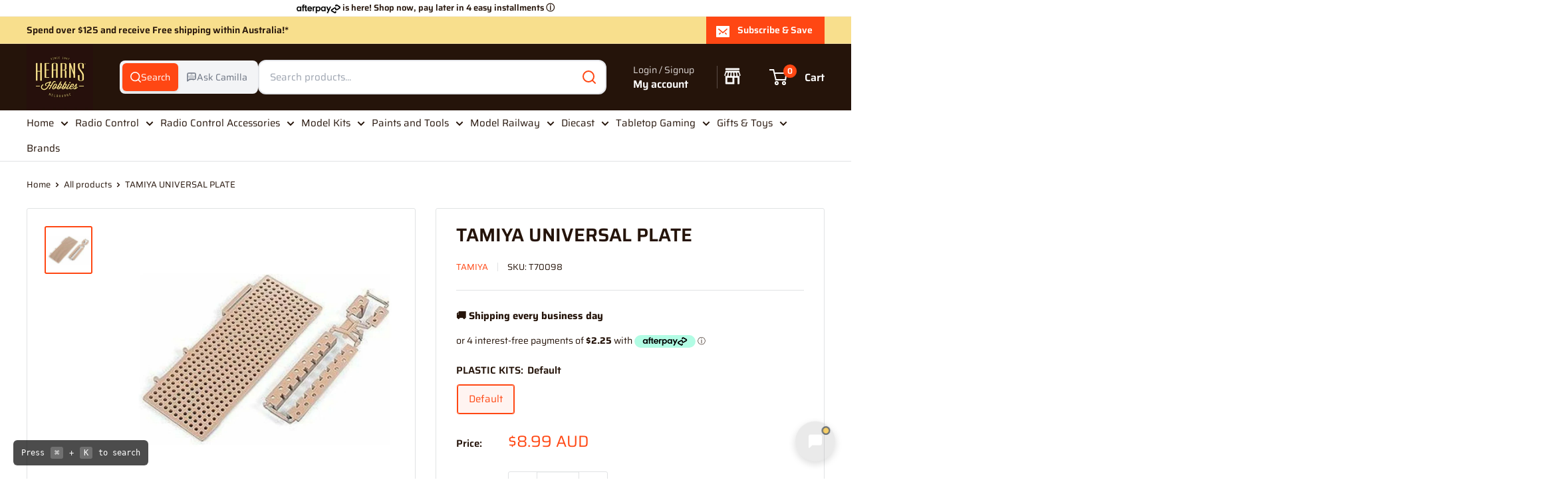

--- FILE ---
content_type: text/html; charset=utf-8
request_url: https://www.hearnshobbies.com/products/tamiya-universal-plate
body_size: 88085
content:
<!doctype html>

<html class="no-js" lang="en">
  <head>

<style id='hs-critical-css'>h2,h3,p{font-size:inherit;font-weight:inherit;margin-top:0}.cookie-bar__text{line-height:1.45}body{margin:0;box-sizing:border-box}*{box-sizing:border-box}:root{--rbr__border-color-primary:#cbcbcb;--rbr__border-color-secondary:rgb( from var(--rbr__border-color-primary) r g b / .4 );--rbr__border-color-tertiary:rgb( from var(--rbr__border-color-primary) r g b / .2 );--rbr__text-primary:#191919;--rbr__text-secondary:rgb(from var(--rbr__text-primary) r g b / .7);--rbr__text-tertiary:rgb(from var(--rbr__text-primary) r g b / .5);--rbr__fill-primary:#262626;--rbr__fill-secondary:rgb(from var(--rbr__fill-primary) r g b / .1);--rbr__fill-tertiary:rgb(from var(--rbr__fill-primary) r g b / .05);--rbr__fill-interactive:#2c6ecb;--rbr__fill-disabled:#e5e5e5;--rbr__color:white;--rbr__general-bg-color:white;--rbr__general-button-color:#262626;--rbr__button-text-color:#ffffff;--rbr__badge-text-color:#ffffff;--rbr__variant-selector-fill-vs:#fafafa;--rbr__fill-pmmdo-inactive:#f1f1f1;--rbr__text-pmmdo-inactive:#5e5e5e;--rbr__fill-pmmdo-active:#e0faef;--rbr__fill-success:#008060;--rbr__text-pmmdo-active:#13a165;--rbr__text-critical:#d72c0d;--rbr__fill-on-primary-light:#ffffff;--rbr__variant-selector-border-vs:#ebebeb;--rbr__fill-on-primary-dark:#000000;--rbr__fill-badge:#c30000}:root{--rbr__spacing-s-12:12px;--rbr__spacing-s-16:16px;--rbr__spacing-s-24:24px}:root{--rbr__border-border-radius-lg:12px;--rbr__border-border-radius-md:9px;--rbr__border-border-radius-sm:6px;--rbr__border-border-width:1px}:root{--rbr__body-default-font-size:16px;--rbr__body-default-line-height:20px;--rbr__caption-default-font-size:14px;--rbr__caption-default-line-height:18px}.pn-modal{opacity:1;display:none;overflow:visible;padding:0}#pn-modal-close-btn{float:right;font-size:22px}#notify-stock-back-modal .bg-black,.ordersfy-modal{font-family:'Josefin Sans',sans-serif;position:fixed;left:0;right:0;top:0;bottom:0;display:flex;align-items:center;justify-content:center;z-index:555}#notify-stock-back-modal .bg-black{background-color:rgba(0,0,0,.3)}#notify-stock-back-modal .inner-container{position:relative;z-index:556;width:100%;max-width:420px;padding:15px}#notify-stock-back-modal .white-box-in{padding:20px;background-color:#fff;border-radius:6px;position:relative}#notify-stock-back-modal .white-box-in p{margin-top:0;line-height:24px;font-size:16px;margin-bottom:15px}#notify-stock-back-modal .email-form{border-top:1px solid #e4e4e4;padding-top:15px}#notify-stock-back-modal .email-form input{width:100%;border:1px solid #e4e4e4;padding:10px 15px;font-weight:500;font-size:16px;border-radius:3px;outline:0;margin-bottom:10px}#notify-stock-back-modal .error-field .error{color:#dc3545;font-size:14px}#notify-stock-back-modal .email-form .notify-btn{width:100%;background-color:#212b36;color:#fff;padding:10px 15px;text-align:center;margin-top:15px;display:block;border:0;border-radius:6px;text-transform:uppercase;font-size:16px;font-weight:500;letter-spacing:1px;margin-bottom:15px}#notify-stock-back-modal .cross-me{display:inline-flex;padding:15px;position:absolute;right:0;top:0;z-index:22}*,:after,:before{-webkit-font-smoothing:antialiased;-moz-osx-font-smoothing:grayscale;box-sizing:border-box!important}html{-moz-text-size-adjust:100%;text-size-adjust:100%;-ms-overflow-style:-ms-autohiding-scrollbar;font-family:sans-serif}body{margin:0}[hidden]{display:none!important}header,main,nav,section{display:block}:active{outline:0}a{color:inherit;background-color:#0000;text-decoration:none}b,strong{font-weight:700}h1,h2,h3,p{font-size:inherit;font-weight:inherit;margin-top:0}h2:last-child,p:last-child{margin-bottom:0}img{vertical-align:top;border-style:none;max-width:100%;height:auto}ol,ul{margin:0;padding:0;list-style-position:inside}button,input,select{color:inherit;font:inherit;margin:0}button{-webkit-appearance:none;background:0 0;border:none;border-radius:0;padding:0;overflow:visible}button,select{text-transform:none}button{-webkit-appearance:button}button::-moz-focus-inner{border:0;padding:0}input::-moz-focus-inner{border:0;padding:0}input{-moz-appearance:none;border-radius:0;line-height:normal}input[type=checkbox]{box-sizing:border-box;padding:0}.pswp{touch-action:none;z-index:1500;-webkit-backface-visibility:hidden;outline:0;width:100%;height:100%;display:none;position:absolute;top:0;left:0;overflow:hidden}.pswp__bg{background:var(--secondary-background);opacity:0;-webkit-backface-visibility:hidden;will-change:opacity;width:100%;height:100%;position:absolute;top:0;left:0;transform:translateZ(0)}.pswp__scroll-wrap{width:100%;height:100%;position:absolute;top:0;left:0;overflow:hidden}.pswp__container{touch-action:none;position:absolute;top:0;bottom:0;left:0;right:0}.pswp__container{-webkit-touch-callout:none}.pswp__bg{will-change:opacity}.pswp__container{-webkit-backface-visibility:hidden}.pswp__item{position:absolute;top:0;bottom:0;left:0;right:0;overflow:hidden}.pswp__ui{z-index:1550;height:100%;position:relative}.pswp__button{border:1px solid var(--border-color);background:var(--secondary-background);border-radius:100%;justify-content:center;align-items:center;width:32px;height:32px;display:flex}.pswp__button--close{position:absolute;top:20px;right:20px}.pswp__button--close svg{width:12px;height:12px}.pswp__prev-next{justify-content:space-between;width:100%;padding:0 20px;display:flex;position:absolute;top:calc(50% - 18px);left:0}.pswp__prev-next svg{width:9px;height:13px;position:relative}.pswp__button--arrow--left svg{left:-1px}.pswp__button--arrow--right svg{right:-1px}.pswp__pagination{background:var(--secondary-background);border:1px solid var(--border-color);font-size:calc(var(--base-text-font-size) - (var(--default-text-font-size) - 12px));border-radius:20px;padding:1px 13px;position:absolute;bottom:20px;left:50%;transform:translate(-50%)}html{font-family:var(--text-font-family);font-weight:var(--text-font-weight);font-style:var(--text-font-style);font-size:calc(var(--base-text-font-size) - 1px);color:var(--text-color);background:var(--background);line-height:1.87}.heading{font-family:var(--heading-font-family);font-weight:var(--heading-font-weight);font-style:var(--heading-font-style);color:var(--heading-color)}.h1{font-size:calc(var(--base-text-font-size) - (var(--default-text-font-size) - 24px));margin-bottom:20px;line-height:1.45}.h2{font-size:calc(var(--base-text-font-size) - (var(--default-text-font-size) - 22px));margin-bottom:20px;line-height:1.55}.h3,.rte h3{font-size:calc(var(--base-text-font-size) - (var(--default-text-font-size) - 20px));margin-bottom:14px;line-height:1.6}.h4{font-size:calc(var(--base-text-font-size) - (var(--default-text-font-size) - 16px));line-height:1.75}.h5{font-size:calc(var(--base-text-font-size) - (var(--default-text-font-size) - 14px));text-transform:uppercase;line-height:1.85}.text--strong{color:var(--heading-color);font-weight:var(--text-font-bolder-weight)}.link--accented{color:var(--accent-color)}@keyframes spinnerRotation{0%{transform:rotate(0)}to{transform:rotate(360deg)}}.icon{fill:currentColor;vertical-align:middle;background:0 0;width:1em;height:1em;display:inline-block;overflow:visible}.icon--search-loader{animation:.7s linear infinite spinnerRotation}@media (-moz-touch-enabled:1),(hover:none){.touch-area{background:0 0;position:relative}.touch-area:before{content:"";position:absolute;top:-8px;bottom:-8px;left:-8px;right:-8px;transform:translateZ(0)}}html{overflow-x:hidden}.visually-hidden{clip:rect(0 0 0 0);border:0;width:1px;height:1px;margin:-1px;padding:0;overflow:hidden;position:absolute!important}.container{padding:0 var(--mobile-container-gutter);max-width:1480px;margin-left:auto;margin-right:auto}.container--extra-narrow{max-width:630px}@media screen and (max-width:640px){.container--flush{padding:0}.hidden-phone{display:none!important}}@media screen and (min-width:641px){html{font-size:var(--base-text-font-size)}.h1{font-size:calc(var(--base-text-font-size) - (var(--default-text-font-size) - 28px));line-height:1.43}.h2{font-size:calc(var(--base-text-font-size) - (var(--default-text-font-size) - 25px));line-height:1.5}.h3,.rte h3{font-size:calc(var(--base-text-font-size) - (var(--default-text-font-size) - 21px));line-height:1.5}.h4{font-size:calc(var(--base-text-font-size) - (var(--default-text-font-size) - 18px));line-height:1.7}.h5{font-size:calc(var(--base-text-font-size) - (var(--default-text-font-size) - 16px));line-height:1.75}.container{padding:0 var(--desktop-container-gutter)}.hidden-tablet-and-up{display:none!important}}.aspect-ratio{margin-left:auto;margin-right:auto;position:relative}.aspect-ratio img{width:100%;max-width:100%;height:100%;max-height:100%;position:absolute;top:0;left:0}.aspect-ratio--square{padding-bottom:100%!important}.aspect-ratio--short img{width:auto;height:auto;position:absolute;top:50%;left:50%;transform:translate(-50%,-50%)}@supports (object-fit:contain){.aspect-ratio--short img{object-fit:contain;width:100%;height:100%}}@media screen and (max-width:999px){.product-block-list__wrapper{min-height:0!important}.hidden-pocket{display:none!important}}@media screen and (min-width:1000px) and (max-width:1279px){.hidden-lap{display:none!important}.header__action-item:not(.header__action-item--currency):not(.header__action-item--locale):after{display:none}}@media screen and (min-width:1000px){.hidden-lap-and-up{display:none!important}}@media screen and (min-width:1280px){.hidden-desk{display:none!important}}.button{text-align:center;line-height:48px;font-weight:var(--text-font-bolder-weight);font-size:var(--base-text-font-size);border-radius:2px;padding:5px 10px;display:inline-block;position:relative}.button--small{font-size:calc(var(--base-text-font-size) - (var(--default-text-font-size) - 14px));line-height:42px}.button--primary{background:var(--primary-button-background);color:var(--primary-button-text-color)}.button--secondary{background:var(--secondary-button-background);color:var(--secondary-button-text-color)}.button--ternary{color:var(--accent-color);box-shadow:0 0 0 1px var(--border-color) inset}.button--full{width:100%}.button-stack>.button+.button{margin-top:10px}.button-group{flex-flow:wrap;margin:-5px;display:flex}.button-group>*{margin:5px}.button-group--fit>*{flex:1 0 0;padding-left:15px;padding-right:15px}.card{background:var(--secondary-background);border-top:1px solid var(--border-color);border-bottom:1px solid var(--border-color);margin-bottom:18px;position:relative}.card__header{padding:20px 20px 0;position:relative}.card__header--flex{justify-content:space-between;align-items:center;display:flex}.card__title{margin-bottom:0}.card__section{padding:20px;position:relative}.card__separator{width:calc(100% + var(--mobile-container-gutter));border:none;border-top:1px solid var(--border-color);margin:20px 0}@media screen and (max-width:640px){.card{border-radius:0}}@media screen and (max-width:999px){.card--collapsed{box-shadow:0 -1px var(--secondary-background);border-top:none!important;margin-top:-18px!important}.card--collapsed .card__section{padding-top:0}}@media screen and (min-width:641px) and (max-width:999px){.card--collapsed{border-radius:0 0 3px 3px;margin-top:-30px!important}}@media screen and (min-width:641px){.card{border:1px solid var(--border-color);border-radius:3px;margin-bottom:30px}.card__header{padding:30px 30px 0}.card__section{padding:30px}.card__separator{width:100%;margin:24px 0}.card__section--tight{padding:20px 25px}}@media screen and (min-width:1000px){.card--sticky{margin-bottom:0;position:sticky;top:0}@supports (--css:variables){.card--sticky{top:calc((var(--header-height) + 30px) * var(--header-is-sticky,0))}}}.mini-cart{background:var(--secondary-background);color:var(--text-color);z-index:1;visibility:hidden;opacity:0;will-change:transform;width:100vw;height:100vh;max-height:0;position:absolute;top:100%;left:0;transform:scale(.9)}.mini-cart .icon--nav-triangle-borderless{z-index:2;filter:drop-shadow(0 -2px 2px #0000001f);width:18px;height:8px;position:absolute;bottom:100%;right:6px}.mini-cart .alert{font-size:calc(var(--base-text-font-size) - (var(--default-text-font-size) - 14px));flex-shrink:0;margin-bottom:0}.mini-cart__content--empty{padding:20px 25px 25px}.mini-cart__empty-state{text-align:center;padding:70px 0 60px}.mini-cart__empty-state svg{margin-bottom:10px}@media screen and (max-width:640px){.mini-cart .icon--nav-triangle-borderless{right:24px}.mini-cart__content{flex-direction:column;display:flex}.mini-cart__content--empty{flex-direction:column;justify-content:space-between;height:100%;display:flex}@supports (padding:max(0px)){.mini-cart__content--empty{padding-bottom:max(25px,env(safe-area-inset-bottom,0px) + 25px)}}}@media screen and (min-width:641px){.mini-cart{border-radius:3px;width:470px;height:auto;max-height:none;top:calc(100% + 14px);left:auto;right:0;box-shadow:0 1px 5px 2px #0000001a}.mini-cart__content>*{padding-left:25px;padding-right:25px}.mini-cart__content--empty{padding-bottom:25px}}::-webkit-date-and-time-value{text-align:start}.form__field{border:1px solid var(--form-border-color);color:var(--heading-color);background:var(--input-background);-webkit-appearance:none;resize:none;box-shadow:0 1px rgba(var(--border-color-rgb),.25) inset;border-radius:2px;width:100%;height:48px;padding:12px;font-size:max(1rem,16px);line-height:normal;display:block}.form__submit{margin-top:20px;display:block}.form__input-wrapper{width:100%;margin-bottom:12px;position:relative}.form__floating-label{color:var(--text-color);transform-origin:0 0;font-size:1rem;line-height:48px;position:absolute;top:0;left:13px;transform:scale(1)}.form__input-wrapper--labelled .form__field{padding-top:20px;padding-bottom:3px}.form__input-row{flex-direction:column;display:flex}.form__input-row .form__submit{margin-top:0}@media screen and (min-width:641px){.form__input-row{flex-direction:row;align-items:flex-end;margin:0 -6px}.form__input-row>.form__input-wrapper{margin-bottom:0}.form__input-row>*{margin-left:6px;margin-right:6px}.form__input-row>.form__submit{flex:1 0 auto;margin-top:0}}select::-ms-expand{display:none}.select-wrapper option{color:#000;background:#fff}select option{background:var(--background);color:var(--text-color)}.footer__aside-item{margin-top:34px}.footer__aside-item--copyright{margin-top:45px}@media screen and (min-width:641px){.footer__block-item .plus-button{display:none}.footer__aside-item{margin-top:0}.footer__aside-item--copyright{width:100%}.footer__aside-item--copyright:not(:only-child){margin-top:34px}}@media screen and (min-width:1000px){.footer__aside-item--copyright{text-align:left;align-self:flex-end;margin-bottom:-8px;margin-top:0!important}.footer__aside-item--copyright{width:auto}}.header{background:var(--header-background);color:var(--header-text-color);padding:13px 0;position:relative}.header__inner{flex-wrap:wrap;align-items:center;display:flex}.header__logo-link{display:block}.header__logo{vertical-align:middle;margin-bottom:0;display:inline-block}.header__logo-image{vertical-align:middle;max-height:130px;display:block}.header__mobile-nav{margin-right:20px;display:inline-block}.header__mobile-nav-toggle{top:-1px}.header__search-bar-wrapper{flex:1 0 auto}.header .icon--account,.header .icon--cart,.header .icon--close,.header .icon--hamburger-mobile,.header .icon--search{display:block}.header .icon--account{width:20px;height:22px}.header .icon--hamburger-mobile{width:20px;height:16px}.header .icon--cart{width:27px;height:24px}.header .icon--search{width:22px;height:22px;margin:0 auto}.header .icon--close{width:19px;height:19px}@media screen and (max-width:640px){.header{align-items:center;min-height:64px;display:flex}.header>.container{width:100%}.header--search-expanded{margin-bottom:59px}}@media screen and (min-width:641px){.header{padding:20px 0}.header__inner{flex-wrap:nowrap}.header__logo{margin-right:35px}}@media screen and (min-width:1280px){.mini-cart .icon--nav-triangle-borderless{right:58px}.header__logo{margin-right:40px}}.header__action-list{align-items:center;margin-left:auto;display:flex}.header__action-item{padding:0 9px}.header__action-item:last-child{padding-right:4px}.header__action-item-link{font-weight:var(--text-font-bolder-weight);font-size:calc(var(--base-text-font-size) - (var(--default-text-font-size) - 16px));display:block}.header__action-item-title{color:var(--header-light-text-color);font-size:calc(var(--base-text-font-size) - (var(--default-text-font-size) - 14px));margin-bottom:-6px;font-weight:400;display:block}.header__cart-icon{margin-left:-2px}.header__cart-count{font-size:calc(var(--base-text-font-size) - (var(--default-text-font-size) - 12px));font-weight:var(--text-font-bolder-weight);text-align:center;background:var(--header-accent-color);color:var(--secondary-background);will-change:transform;z-index:1;border-radius:1.75em;justify-content:center;align-items:center;min-width:20px;height:20px;padding:4px;display:inline-flex;position:absolute;top:-7px;right:-14px;transform:scale(1.01)}@media screen and (max-width:640px){.header__cart-icon .icon-state__secondary.icon-state__secondary{left:8px}.header__search-bar-wrapper{visibility:hidden;background:var(--header-background);z-index:-1;width:100%;padding:0 20px;position:absolute;bottom:0;left:0}.header__search-bar-wrapper.is-visible{visibility:visible;margin-bottom:-59px}}@media screen and (min-width:641px){.header__action-list{padding-left:28px}.header__action-item,.header__action-item-content{position:relative}.header__action-item-content{max-width:max-content}}@media screen and (min-width:1000px){.header__action-list{padding-left:5px}.header__action-item:not(:last-child):after{content:"";background:var(--header-border-color);width:1px;height:34px;position:absolute;top:calc(50% - 17px);right:0}}@media screen and (min-width:1280px){.header__action-item{padding:0 35px}.header__action-item:last-child{padding-right:0}.header__cart-icon{margin-right:22px;display:inline-block;top:-1px}}.search-bar{z-index:1;font-size:calc(var(--base-text-font-size) - (var(--default-text-font-size) - 15px));min-width:100%;padding-bottom:15px;position:relative}.search-bar__top{background:var(--secondary-background);color:var(--text-color);z-index:1;border-radius:3px;align-items:center;height:44px;display:flex;position:relative}.search-bar__input-wrapper{flex:1 0 auto;height:100%;position:relative}.search-bar__input{color:var(--heading-color);-webkit-appearance:none;background:0 0;border:none;width:100%;height:100%;padding:0 15px 1px;line-height:normal}.search-bar__input::-ms-clear{display:none}.search-bar__input-clear{opacity:.5;display:none;position:absolute;top:calc(50% - 9px);right:15px}.search-bar__input-clear svg{width:17px;height:17px;display:block}.search-bar__filter{border-left:1px solid var(--header-border-color);display:none}.search-bar__filter-label{height:44px;padding:0 30px 0 25px;line-height:43px;display:block}.search-bar__filter-label svg{width:12px;height:8px;margin-left:11px}.search-bar__submit{color:var(--secondary-background);background:var(--header-accent-color);border-radius:0 3px 3px 0;flex:none;width:50px;height:100%}.search-bar__submit svg{position:relative}.search-bar__submit .icon--search{width:21px;height:21px}.search-bar__submit .icon--search-loader{width:24px;height:24px;margin:0 auto;display:none}.search-bar__inner{color:var(--text-color);background:0 0;width:100vw;display:none;position:absolute;top:calc(100% + 8px);left:-20px;overflow:hidden}.search-bar__results{background:var(--secondary-background);width:100%;display:none;position:relative;top:0;left:0;box-shadow:0 1px 5px 2px #0000001a}.search-bar__results .skeleton-container{display:none}.search-bar__results{font-size:calc(var(--base-text-font-size) - (var(--default-text-font-size) - 14px));overscroll-behavior:none;height:100%;overflow:auto}.search-bar__result-item{align-items:center;padding:15px 20px;display:flex}.search-bar__result-item--skeleton{max-width:300px}.search-bar__image-container{flex:none;width:60px;margin-right:20px}.search-bar__item-info{flex:1 0 0}@media screen and (max-width:640px){.search-bar{opacity:0}.search-bar__inner{height:calc(100vh - 26px);max-height:0;top:100%}.search-bar__top-wrapper{justify-content:space-between;align-items:center;display:flex}.search-bar__top{flex-grow:1}.search-bar__close-button{font-size:calc(var(--base-text-font-size) - (var(--default-text-font-size) - 16px));opacity:0;width:0;height:0;overflow:hidden}.search-bar__close-text{padding-left:22px}.header__search-bar-wrapper.is-visible .search-bar{opacity:1}}@media screen and (min-width:641px){.search-bar{min-width:0;margin-top:0;padding-bottom:0}.search-bar__inner{width:calc(100% - 40px);top:100%;left:-5px}@supports (--css:variables){.search-bar__inner{height:calc(100vh - var(--header-height) - 40px)}}.search-bar__submit .icon--search{top:1px}.search-bar__results{height:auto;max-height:310px}@supports (--css:variables){.search-bar__results{max-height:calc(100vh - var(--header-height) - 40px)}}.search-bar__results{border-radius:0 0 3px 3px;width:calc(100% - 10px);left:5px}}@media screen and (min-width:1280px){.search-bar__filter{height:100%;display:block;position:relative}.search-bar__filter select{opacity:0;-webkit-appearance:none;width:100%;height:100%;position:absolute;top:0;left:0}}.mega-menu{background:var(--secondary-background);border-top:1px solid var(--border-color);border-bottom:1px solid var(--border-color);visibility:hidden;opacity:0;border-radius:0 0 3px 3px;width:100vw;position:absolute;top:100%;left:0}.mega-menu__inner{justify-content:space-between;align-items:flex-start;min-height:100%;max-height:100%;padding:25px 0 0;display:flex;overflow:auto}.mega-menu__column{flex:0 auto;margin:0 30px 30px;display:block}.mega-menu:not(.mega-menu--floating) .mega-menu__column:first-child{margin-left:0!important}.mega-menu:not(.mega-menu--floating) .mega-menu__column:last-child{margin-right:0!important}.mega-menu__title{margin-bottom:10px;display:block}.mega-menu__linklist{list-style:none}.mega-menu__link{padding:5px 0 6px;line-height:1.4;display:block}.nav-bar .mega-menu{max-height:calc(100vh - var(--header-height,0px) - var(--announcement-bar-height,0px) - 40px);overscroll-behavior:contain;overflow:auto}@media screen and (min-width:1280px){.mega-menu__column{margin-left:40px;margin-right:40px}}.nav-bar{display:none}@media screen and (min-width:1000px){.nav-bar{border-bottom:1px solid var(--border-color);background:var(--secondary-background);width:100%;display:block;position:relative;left:0}.nav-bar:after{content:"";background:linear-gradient(to right,rgba(var(--secondary-background-rgb),.1),rgba(var(--secondary-background-rgb),.6) 35%,var(--secondary-background));width:40px;height:100%;position:absolute;top:0;right:0}.nav-bar__item{margin-right:35px;padding:17px 0;display:inline-block;position:relative}.nav-bar__item--static{position:static}.nav-bar__link{display:block}.nav-bar__link .icon--arrow-bottom{width:12px;height:8px;margin-left:10px}.nav-bar__link .icon--nav-triangle{opacity:0;z-index:2;width:20px;height:9px;margin-left:-16px;position:absolute;bottom:-1px}}.mobile-menu{visibility:hidden;z-index:1;opacity:0;color:var(--text-color);font-size:calc(var(--base-text-font-size) - (var(--default-text-font-size) - 16px));will-change:transform;width:100vw;height:100vh;max-height:0;position:absolute;top:100%;left:0;transform:scale(.9)}.mobile-menu .icon--arrow-left,.mobile-menu .icon--arrow-right{width:8px;height:12px}.mobile-menu__inner{max-width:100vw;height:100%;position:relative;overflow:hidden}.mobile-menu .icon--nav-triangle-borderless{z-index:1;width:18px;height:8px;position:absolute;bottom:100%;left:20px}.mobile-menu__panel{background:var(--secondary-background);overscroll-behavior:none;-webkit-overflow-scrolling:touch;height:100%;position:relative;overflow:hidden auto}.mobile-menu__panel.is-nested{visibility:hidden;z-index:1;width:100%;height:100%;position:absolute;top:0;left:0;transform:translate(100%)}.mobile-menu__section{padding:16px 20px}.mobile-menu__section--loose{padding-top:18px;padding-bottom:18px}.mobile-menu__section:not(:last-child){border-bottom:1px solid var(--border-color)}.mobile-menu__section.is-sticky{background:var(--secondary-background);z-index:1;position:sticky;top:0}.mobile-menu__nav{list-style:none}.mobile-menu__nav-link{justify-content:space-between;align-items:center;width:100%;padding:8px 0 7px;display:flex}.mobile-menu__back-button{text-align:left;width:100%;display:block}.mobile-menu__back-button svg{vertical-align:-1px;margin-right:8px}.mobile-menu__nav-list{margin-top:2px}.mobile-menu__nav-list-toggle{text-align:left;width:100%;padding:4px 0}.mobile-menu__nav-list-toggle svg{width:12px;height:8px;margin-left:12px}.mobile-menu__nav-list-item{margin-bottom:22px}.mobile-menu__nav-collapsible{height:0;overflow:hidden}.mobile-menu__nav-collapsible-content{margin-top:4px}@supports (padding:max(0px)){.mobile-menu__section:last-child{padding-bottom:max(16px,env(safe-area-inset-bottom,0px) + 16px)}}.mobile-menu__help-wrapper{align-items:center;display:flex}.mobile-menu__help-wrapper .icon--bi-phone{width:24px;height:24px;margin-right:16px}.mobile-menu__help-wrapper .icon--bi-email{width:22px;height:22px;margin-right:18px}.mobile-menu__help-wrapper+.mobile-menu__help-wrapper{margin-top:18px}.page__sub-header{font-size:calc(var(--base-text-font-size) - (var(--default-text-font-size) - 13px));margin:23px 0;display:none}@media screen and (min-width:641px){.mobile-menu .icon--nav-triangle-borderless{left:40px}.page__sub-header{justify-content:space-between;align-items:center;display:flex}}.product-gallery{margin-bottom:12px;position:relative}.product-gallery__carousel-wrapper{margin-bottom:25px;position:relative}.product-gallery__carousel-item{width:100%;padding:0 20px}.product-gallery__size-limiter{margin:0 auto}.product-gallery__zoom-notice{display:none}.product-gallery__zoom-notice svg{vertical-align:baseline;width:10px;height:10px;margin-right:10px}.product-gallery__carousel--zoomable~.product-gallery__zoom-notice{text-align:center;font-size:calc(var(--base-text-font-size) - (var(--default-text-font-size) - 12px));width:100%;margin:12px 0 6px;display:block}@media screen and (max-width:640px){.product-gallery__carousel{margin-left:calc(-1 * var(--mobile-container-gutter));margin-right:calc(-1 * var(--mobile-container-gutter))}}@media screen and (min-width:1000px){.product-gallery__carousel{margin:-4px}.product-gallery__carousel-item{padding:4px}.product-gallery--with-thumbnails{flex-direction:row-reverse;align-items:flex-start;width:100%;display:flex}.product-gallery--with-thumbnails .product-gallery__carousel-wrapper{flex:1 0 auto;margin:10px 5px 0 42px}.product-gallery{margin-bottom:0}}@media screen and (min-width:1000px) and (any-hover:hover){.product-gallery__carousel--zoomable~.product-gallery__zoom-notice{font-size:calc(var(--base-text-font-size) - (var(--default-text-font-size) - 14px));margin-top:26px}.product-gallery__zoom-notice svg{margin-right:14px}}@media screen and (hover:none){.product-gallery__zoom-notice{display:none!important}}.product-gallery__thumbnail{border:2px solid #0000;border-radius:3px;width:60px;margin:0 4px;padding:2px;display:block;position:relative}.product-gallery__thumbnail.is-nav-selected{border-color:var(--accent-color)}@media screen and (max-width:999px){.product-gallery__thumbnail-list:after,.product-gallery__thumbnail-list:before{content:"";vertical-align:middle;width:calc(var(--mobile-container-gutter) - 4px);display:inline-block}.product-gallery__thumbnail{vertical-align:top;display:inline-block}}@media screen and (min-width:641px) and (max-width:999px){.product-gallery .scroller{margin:0 -15px}}@media screen and (min-width:641px){.product-gallery__thumbnail{width:72px}}@media screen and (min-width:1000px){.product-gallery__thumbnail-list{z-index:1;-ms-overflow-style:none;scrollbar-width:none;overscroll-behavior:contain;width:96px;max-height:450px;margin:-2px 0 -2px -3px;position:relative;overflow:auto}.product-gallery__thumbnail-list::-webkit-scrollbar{-webkit-appearance:none}.product-gallery__thumbnail{margin:8px 4px}}.product-meta{margin:-11px 0 5px;position:relative}.product-meta__title{margin-bottom:14px}.product-meta__label-list{margin-bottom:17px;font-size:0}.product-meta__reference{font-size:calc(var(--base-text-font-size) - (var(--default-text-font-size) - 13px));margin-bottom:3px}.product-meta__vendor{text-transform:uppercase}.product-meta__vendor+.product-meta__sku:before{content:"";background:var(--border-color);vertical-align:middle;width:1px;height:13px;margin:0 14px;display:inline-block;position:relative;top:-1px}.product-meta__share-buttons{justify-content:space-between;align-items:center;margin-top:40px;display:flex;position:relative}.product-meta__share-buttons .social-media__item svg{opacity:.35}@media screen and (min-width:641px){.product-meta__share-buttons{margin-top:0}.product-meta__reference{margin-bottom:-2px}.product-meta__reference~.product-meta__share-buttons{position:absolute;bottom:0;right:0}}.product-form__info-list{border-spacing:0 22px;width:100%;margin:-22px 0 6px;display:table}.product-form__info-item{display:table-row}.product-form__info-title{vertical-align:baseline;white-space:nowrap;padding-right:12px;display:table-cell}.product-form__info-item--quantity>*{vertical-align:middle;padding-top:6px}.product-form__info-content{width:100%;display:table-cell}.product-form__price-info{font-size:calc(var(--base-text-font-size) - (var(--default-text-font-size) - 14px));margin-top:5px}.product-form__payment-container{flex-direction:column;display:flex}.product-form .price--compare{top:-2px}@media screen and (min-width:641px){.product-form{margin-top:-8px}.product-form__payment-container{flex-flow:wrap;align-items:flex-start;margin:-9px}.product-form__payment-container>*{flex:none;width:calc(50% - 18px);margin:9px}}.product-block-list__item--trust .icon--lock{color:var(--heading-color);width:18px;height:24px}.product-block-list__item--shipping .shipping-estimator__results{margin-top:26px;margin-bottom:-10px}@media screen and (min-width:1000px){.product-block-list{position:relative}.product-block-list__wrapper{width:calc(50% - 15px);margin-left:0}.product-block-list__item--info{width:calc(50% - 15px);height:100%;position:absolute;top:0;right:0}}.product-label{color:#fff;font-weight:var(--text-font-bolder-weight);font-size:calc(var(--base-text-font-size) - (var(--default-text-font-size) - 13px));vertical-align:top;border-radius:3px;width:max-content;padding:4px 10px;line-height:1;display:inline-block}.product-label--on-sale{background:var(--product-on-sale-accent);color:var(--product-on-sale-color)}.price-list{align-items:baseline;line-height:1;display:inline-flex}.price{font-size:calc(var(--base-text-font-size) - (var(--default-text-font-size) - 24px));color:var(--accent-color)}.price--highlight{color:var(--product-on-sale-accent);margin-right:.7em}.price--compare{color:var(--text-color);font-size:calc(var(--base-text-font-size) - (var(--default-text-font-size) - 16px));text-decoration:line-through;-webkit-text-decoration-color:rgba(var(--text-color-rgb),.7);text-decoration-color:rgba(var(--text-color-rgb),.7);position:relative}.product-item__secondary-image{display:none}@media screen and (any-hover:hover){.product-item__image-wrapper--with-secondary .product-item__secondary-image{object-fit:contain;object-position:center;visibility:hidden;opacity:0;display:block}}.product-item--vertical .product-item__action-button{padding-left:10px;padding-right:10px}.product-item--vertical .product-item__action-button--list-view-only{display:none}@media screen and (min-width:1000px){.product-item--vertical .product-item__action-button{flex:1 0 auto;margin:5px!important}}.rte{word-break:break-word}.rte:after{content:"";clear:both;display:block}.rte h3{font-family:var(--heading-font-family);font-weight:var(--heading-font-weight);font-style:var(--heading-font-style);color:var(--heading-color);margin:1em 0}.rte h3:first-child{margin-top:0}.rte h3{margin:1.8em 0 .8em}.rte p:not(:last-child){margin-bottom:.7em}.rte a:not(.button){color:var(--link-color);-webkit-text-decoration:var(--text-link-decoration);text-decoration:var(--text-link-decoration);text-underline-position:under}.section{margin:50px 0}.section__header{justify-content:space-between;align-items:baseline;margin-bottom:15px;display:flex;overflow:hidden}.section__title{margin-bottom:0}@media screen and (min-width:641px){.section{margin:60px 0}.section__header{margin-bottom:20px;overflow:visible}}.list--unstyled{list-style:none}.social-media__item-list{flex-wrap:wrap;margin:-5px;display:flex}.social-media__item{margin:5px;display:inline-block}.social-media__item>a{display:block}.social-media__item svg{opacity:.4;will-change:opacity;width:28px;height:28px}.social-media__item-list--stack{margin:-10px 0;display:block}.social-media__item-list--stack .social-media__item{margin:0;padding:7px 0;display:block}.social-media__item-list--stack svg{vertical-align:top;margin-right:12px}.alert{white-space:normal;word-break:break-all;word-break:break-word;background:var(--background);color:var(--heading-color);text-align:left;border-radius:2px;margin-bottom:20px;padding:12px 20px;font-size:1rem;display:block}.alert--center{text-align:center}.alert--tight{padding:6px 14px}@media screen and (max-width:999px){.product-block-list__wrapper{min-height:0!important}.product-block-list__item--info>.card{top:0!important}.scroller{margin:0 calc(-1 * var(--mobile-container-gutter));overflow:hidden}.scroller__inner{-webkit-overflow-scrolling:touch;scroll-snap-type:x mandatory;white-space:nowrap;margin-bottom:-20px;padding-bottom:20px;overflow:auto hidden}}@media screen and (min-width:641px) and (max-width:999px){.scroller{margin:0 calc(-1 * var(--desktop-container-gutter))}.scroller__inner{scroll-padding-left:var(--desktop-container-gutter)}}@keyframes skeletonShimmerAnimation{0%{opacity:.45}to{opacity:.9}}.skeleton-container{will-change:opacity;animation:1s linear infinite alternate skeletonShimmerAnimation}.skeleton-text{background:var(--border-color);width:100%;height:10px}.skeleton-image{background:var(--border-color);width:100%;height:100%;position:absolute;top:0;left:0}.skeleton-paragraph .skeleton-text{margin-bottom:8px}.skeleton-paragraph .skeleton-text:last-child{width:38%;margin-bottom:0}.plus-button{width:10px;height:10px;display:block;position:relative;top:calc(50% - 5px);right:0}.plus-button:after,.plus-button:before{content:"";background-color:currentColor;position:absolute;top:50%;left:50%;transform:translate(-50%,-50%) rotate(-90deg)}.plus-button:before{opacity:1;width:10px;height:2px}.plus-button:after{width:2px;height:10px}.announcement-bar{font-weight:var(--text-font-bolder-weight);font-size:calc(var(--base-text-font-size) - (var(--default-text-font-size) - 12px));border-bottom:1px solid var(--header-border-color);display:block;position:relative}.announcement-bar__content{margin-bottom:0;padding:4px 0;display:block}@media screen and (max-width:640px){.product-block-list__item:first-child .card{border-top:none}.announcement-bar__inner{text-align:center}}@media screen and (min-width:641px){.announcement-bar{font-size:calc(var(--base-text-font-size) - (var(--default-text-font-size) - 14px));text-align:left}.announcement-bar__inner{align-items:center;display:flex}.announcement-bar__content{margin-right:auto;padding:7px 0}.announcement-bar__button{background:var(--header-accent-color);color:var(--secondary-background);box-shadow:0 1px var(--header-accent-color);padding:7px 18px 7px 15px}.announcement-bar__button svg{vertical-align:text-bottom;width:20px;height:17px;margin-right:12px;display:inline-block}.announcement-bar__close-container{position:relative}.announcement-bar__close{color:var(--heading-color);position:absolute;top:25px;right:0}.announcement-bar__close svg{width:19px;height:19px}.announcement-bar__newsletter{visibility:hidden;text-align:center;height:0;overflow:hidden}.announcement-bar__newsletter-inner{margin:50px 0}}.newsletter{margin-top:30px}.newsletter__form{padding-bottom:10px}.breadcrumb__list{align-items:center;list-style:none;display:flex}.breadcrumb__list svg{vertical-align:inherit;width:6px;height:8px;margin:0 7px}.loading-bar{opacity:0;background:var(--accent-color);transform-origin:0;z-index:50;width:100%;height:3px;position:fixed;top:0;left:0;transform:scaleX(0)}.payment-list{flex-wrap:wrap;margin:-4px;display:flex}.payment-list__item{width:38px;height:24px;margin:4px}.payment-list__notice{margin-top:18px}.modal{z-index:10;visibility:hidden;opacity:0;width:100%;height:100%;margin:0 auto;position:fixed;top:0;left:0}.modal:before{content:"";background:#00000059;width:100%;height:100%;position:fixed;top:0;left:0}.modal__dialog{background:var(--secondary-background);-webkit-overflow-scrolling:touch;width:100%;height:100%;max-height:100vh;position:absolute;overflow:auto;transform:scale(.9);box-shadow:0 1px 2px #0000004d}.modal__loader{text-align:center;padding:60px 0;display:none}.modal__loader .icon--search-loader{color:var(--accent-color);width:35px;height:35px}.modal__header{border-bottom:1px solid var(--border-color);background:var(--secondary-background);z-index:1;justify-content:space-between;align-items:center;display:flex;position:sticky;top:0}.modal__content,.modal__header{padding:20px}.modal__header+.modal__content{padding-top:30px}.modal__title{text-align:center;margin-bottom:0}.modal__close{color:var(--heading-color);z-index:1}.modal__close svg{width:20px;height:20px;display:block}@media screen and (min-width:641px){.modal{justify-content:center;align-items:center;display:flex}.modal__dialog{border-radius:3px;width:580px;height:auto;max-height:calc(100% - 80px)}.modal__dialog--stretch{width:calc(100% - 80px);max-width:1200px;margin-left:auto;margin-right:auto}.modal__content,.modal__header{padding:30px}.modal__header:not(.modal__header--bordered){text-align:center;border-bottom:none;padding-bottom:0;display:block;position:relative}.modal__close{position:absolute;top:28px;right:28px}}.icon-state{vertical-align:middle;position:relative}.icon-state .icon-state__primary,.icon-state .icon-state__secondary{display:block}.icon-state .icon-state__secondary{opacity:0;position:absolute;top:50%;left:0;transform:translateY(-50%) scale(.3)}.quantity-selector{font-size:calc(var(--base-text-font-size) - (var(--default-text-font-size) - 15px));border:1px solid var(--border-color);box-shadow:0 1px 1px rgba(var(--border-color-rgb),.2);vertical-align:middle;border-radius:3px;align-items:center;height:38px;display:inline-flex}.quantity-selector .icon--minus{width:10px;height:2px}.quantity-selector .icon--plus{width:10px;height:10px}.quantity-selector__button{color:rgba(var(--text-color-rgb),.6);touch-action:manipulation;align-items:center;height:100%;padding:0 12px;display:flex}.quantity-selector__value{-webkit-appearance:none;appearance:none;text-align:center;background:0 0;border:none;min-width:32px;padding:0 5px}.quantity-selector--product{height:44px}.quantity-selector--product .quantity-selector__button{padding:0 16px}.quantity-selector--product .quantity-selector__value{border-left:1px solid var(--border-color);border-right:1px solid var(--border-color);box-shadow:0 1px rgba(var(--border-color-rgb),.4) inset;color:var(--heading-color);min-width:64px;height:100%}.shipping-estimator__results{margin:24px 0 2px;font-size:1rem}.cookie-bar{visibility:hidden;opacity:0;z-index:3;font-size:calc(var(--base-text-font-size) - (var(--default-text-font-size) - 11px));width:100%;position:fixed;bottom:20px;left:0;transform:translateY(100%)}.cookie-bar__inner{z-index:4;background:var(--secondary-background);color:var(--text-color);border-radius:3px;max-width:960px;margin:0 auto;padding:15px;box-shadow:0 1px 4px 1px #0000001a}.cookie-bar__button{line-height:30px;font-size:calc(var(--base-text-font-size) - (var(--default-text-font-size) - 12px));margin-top:12px;padding:0 16px}@supports (padding:max(0px)){.cookie-bar{bottom:max(25px,env(safe-area-inset-bottom,0px) + 25px)}}@media screen and (min-width:641px){.cookie-bar{font-size:calc(var(--base-text-font-size) - (var(--default-text-font-size) - 13px));bottom:25px}.cookie-bar__inner{justify-content:space-between;align-items:center;padding:20px 30px 20px 25px;display:flex}.cookie-bar__button{line-height:36px;font-size:calc(var(--base-text-font-size) - (var(--default-text-font-size) - 13px));margin-top:0;padding:0 18px}}.dropdown-content{display:none}</style>



<!-- Hyperspeed:288073 -->
<!-- hs-shared_id:431cbd51 -->



<script>window.HS_JS_OVERRIDES = [{"load_method":"ON_ACTION","match":"static.klaviyo.com","pages":null},{"load_method":"ON_ACTION","match":"codeblackbelt","pages":null},{"load_method":"ON_ACTION","match":"chatra","pages":null},{"load_method":"ON_ACTION","match":"gorgias","pages":null},{"load_method":"ON_ACTION","match":"zdassets","pages":null},{"load_method":"ON_ACTION","match":"omappapi","pages":null},{"load_method":"ON_ACTION","match":"foursixty","pages":null},{"load_method":"ON_ACTION","match":"shopifycloud\/shopify\/assets\/shopify_pay","pages":null},{"load_method":"ON_ACTION","match":"shopifycloud\/shopify\/assets\/storefront\/features","pages":null},{"load_method":"ON_ACTION","match":"shopifycloud\/shopify\/assets\/storefront\/load_feature","pages":null},{"load_method":"ON_ACTION","match":"shopifycloud\/storefront-recaptch","pages":null},{"load_method":"ON_ACTION","match":"extensions\/b80e817c-8195-4cc3-9e6e-a7c2cd975f3b\/afterpay-on-site-messaging-1\/assets\/messaging-lib-loader.js","pages":["HOME","COLLECTIONS","PRODUCT","CART","OTHER"]},{"load_method":"ON_ACTION","match":"extensions\/019a503a-3656-7a7c-8964-b48bf7727ebf\/klaviyo-email-marketing-38\/assets\/app.js","pages":["HOME","COLLECTIONS","PRODUCT","CART","OTHER"]},{"load_method":"ON_ACTION","match":"extensions\/7d130b81-2445-42f2-b4a4-905651358e17\/wod-preorder-now-28\/assets\/preorder-now-source.js","pages":["HOME","COLLECTIONS","PRODUCT","CART","OTHER"]},{"load_method":"ON_ACTION","match":"extensions\/019aa28c-ce50-7c49-aec5-88d51c40c156\/addify-discount-by-country-148\/assets\/af-discount-by-country-script.js","pages":["HOME","COLLECTIONS","PRODUCT","CART","OTHER"]},{"load_method":"ON_ACTION","match":"extensions\/019ac081-a376-786c-bee7-1b80d83f2a65\/magical-mandatory-fees-app-181\/assets\/magical-mandatory-fees.js","pages":["HOME","COLLECTIONS","PRODUCT","CART","OTHER"]},{"load_method":"ON_ACTION","match":"extensions\/019ac877-2ddd-7a15-a374-a065f14b976c\/bloop-referral-loyalty-308\/assets\/bloop-affiliate-script.js","pages":["HOME","COLLECTIONS","PRODUCT","CART","OTHER"]},{"load_method":"ON_ACTION","match":"extensions\/019ac877-2ddd-7a15-a374-a065f14b976c\/bloop-referral-loyalty-308\/assets\/bss-bloop-referral.js","pages":["HOME","COLLECTIONS","PRODUCT","CART","OTHER"]}];</script>
<script>!function(e,t){if("object"==typeof exports&&"object"==typeof module)module.exports=t();else if("function"==typeof define&&define.amd)define([],t);else{var n=t();for(var r in n)("object"==typeof exports?exports:e)[r]=n[r]}}(self,(()=>(()=>{"use strict";var e={};(e=>{"undefined"!=typeof Symbol&&Symbol.toStringTag&&Object.defineProperty(e,Symbol.toStringTag,{value:"Module"}),Object.defineProperty(e,"__esModule",{value:!0})})(e);const t="hyperscript/defer-load",n="ON_ACTION",r=window.HS_JS_OVERRIDES||[];function o(e,t){const n=!e||"string"!=typeof e,o=t&&t.hasAttribute("hs-ignore");if(!t&&n||o)return null;{const n=r.find((n=>e&&e.includes(n.match)||t&&t.innerHTML&&t.innerHTML.includes(n.match)&&!t.innerHTML.includes("asyncLoad")));return n?function(e,t){let n=t;if(e.cdn){n=`https://cdn.hyperspeed.me/script/${t.replace(/^(http:\/\/|https:\/\/|\/\/)/,"")}`}return{load_method:e.load_method||"default",src:n}}(n,e):null}}window.HS_LOAD_ON_ACTION_SCRIPTS=window.HS_LOAD_ON_ACTION_SCRIPTS||[];const c=document.createElement,s={src:Object.getOwnPropertyDescriptor(HTMLScriptElement.prototype,"src"),type:Object.getOwnPropertyDescriptor(HTMLScriptElement.prototype,"type")};function i(e,n){window.HS_LOAD_ON_ACTION_SCRIPTS.push([e,n]),e.type=t;const r=function(n){e.getAttribute("type")===t&&n.preventDefault(),e.removeEventListener("beforescriptexecute",r)};e.addEventListener("beforescriptexecute",r)}return document.createElement=function(...e){if("script"!==e[0].toLowerCase()||window.hsUnblocked)return c.bind(document)(...e);const r=c.bind(document)(...e);try{Object.defineProperties(r,{src:{...s.src,set(e){const r=o(e,null),c=r&&r.load_method===n,i=r?r.src:e;c&&s.type.set.call(this,t),s.src.set.call(this,i)}},type:{...s.type,set(e){const c=o(r.src,null);c&&c.load_method===n?s.type.set.call(this,t):s.type.set.call(this,e)}}}),r.setAttribute=function(e,t){"type"===e||"src"===e?r[e]=t:HTMLScriptElement.prototype.setAttribute.call(r,e,t)}}catch(e){console.warn("HyperScripts: unable to prevent script execution for script src ",r.src,".\n",'A likely cause would be because you are using a third-party browser extension that monkey patches the "document.createElement" function.')}return r},window.hsScriptObserver=new MutationObserver((e=>{for(let r=0;r<e.length;r++){const{addedNodes:c}=e[r];for(let e=0;e<c.length;e++){const r=c[e];if(1===r.nodeType&&"SCRIPT"===r.tagName)if(r.type===t)i(r,null);else{const e=o(r.src,r);e&&e.load_method===n&&i(r,r.type===t?null:r.type)}}}})),window.hsScriptObserver.observe(document.documentElement,{childList:!0,subtree:!0}),e})()));</script>

<!-- Lazyload + Responsive Images-->
<script defer src="//www.hearnshobbies.com/cdn/shop/t/95/assets/hs-lazysizes.min.js?v=123530508129183618731763608599"></script>
<link rel="stylesheet" href="//www.hearnshobbies.com/cdn/shop/t/95/assets/hs-image-blur.css?v=157208600979694062561763608599" media="print" onload="this.media='all'; this.onload = null">
<!-- Third party app optimization -->
<!-- Is an app not updating? Just click Rebuild Cache in Hyperspeed. -->
<!-- Or, stop deferring the app by clicking View Details on App Optimization in your Theme Optimization settings. -->
<script hs-ignore>(function(){var hsUrls=[{"load_method":"ON_ACTION","original_url":"https:\/\/tools.luckyorange.com\/core\/lo.js?site-id=fdc5cc36\u0026shop=hearnshobbies.myshopify.com","pages":["HOME","COLLECTIONS","PRODUCT","CART","OTHER"]},{"load_method":"ON_ACTION","original_url":"https:\/\/api.fastbundle.co\/scripts\/src.js?shop=hearnshobbies.myshopify.com","pages":["HOME","COLLECTIONS","PRODUCT","CART","OTHER"]},{"load_method":"ON_ACTION","original_url":"https:\/\/geostock.nyc3.digitaloceanspaces.com\/js\/inventoryLocation.js?shop=hearnshobbies.myshopify.com","pages":["HOME","COLLECTIONS","PRODUCT","CART","OTHER"]},{"load_method":"ON_ACTION","original_url":"https:\/\/d10lpsik1i8c69.cloudfront.net\/w.js?shop=hearnshobbies.myshopify.com","pages":["HOME","COLLECTIONS","PRODUCT","CART","OTHER"]},{"load_method":"ON_ACTION","original_url":"https:\/\/d23dclunsivw3h.cloudfront.net\/redirect-app.js?shop=hearnshobbies.myshopify.com","pages":["HOME","COLLECTIONS","PRODUCT","CART","OTHER"]}];var insertBeforeBackup=Node.prototype.insertBefore;var currentPageType=getPageType();function getPageType(){var currentPage="product";if(currentPage==='index'){return'HOME';}else if(currentPage==='collection'){return'COLLECTIONS';}else if(currentPage==='product'){return'PRODUCT';}else if(currentPage==='cart'){return'CART';}else{return'OTHER';}}
function isWhitelistedPage(script){return script.pages.includes(currentPageType);}
function getCachedScriptUrl(url){var result=(hsUrls||[]).find(function(el){var compareUrl=el.original_url;if(url.substring(0,6)==="https:"&&el.original_url.substring(0,2)==="//"){compareUrl="https:"+el.original_url;}
return url==compareUrl;});return result;}
function loadScript(scriptInfo){if(isWhitelistedPage(scriptInfo)){var s=document.createElement('script');s.type='text/javascript';s.async=true;s.src=scriptInfo.original_url;var x=document.getElementsByTagName('script')[0];insertBeforeBackup.apply(x.parentNode,[s,x]);}}
var userEvents={touch:["touchmove","touchend"],mouse:["mousemove","click","keydown","scroll"]};function isTouch(){var touchIdentifiers=" -webkit- -moz- -o- -ms- ".split(" ");if("ontouchstart"in window||window.DocumentTouch&&document instanceof DocumentTouch){return true;}
var query=["(",touchIdentifiers.join("touch-enabled),("),"hsterminal",")"].join("");return window.matchMedia(query).matches;}
var actionEvents=isTouch()?userEvents.touch:userEvents.mouse;function loadOnUserAction(){(hsUrls||[]).filter(function(url){return url.load_method==='ON_ACTION';}).forEach(function(scriptInfo){loadScript(scriptInfo)})
actionEvents.forEach(function(userEvent){document.removeEventListener(userEvent,loadOnUserAction);});}
Node.prototype.insertBefore=function(newNode,refNode){if(newNode.type!=="text/javascript"&&newNode.type!=="application/javascript"&&newNode.type!=="application/ecmascript"){return insertBeforeBackup.apply(this,arguments);}
var scriptInfo=getCachedScriptUrl(newNode.src);if(!scriptInfo){return insertBeforeBackup.apply(this,arguments);}
if(isWhitelistedPage(scriptInfo)&&scriptInfo.load_method!=='ON_ACTION'){var s=document.createElement('script');s.type='text/javascript';s.async=true;s.src=scriptInfo.original_url;insertBeforeBackup.apply(this,[s,refNode]);}}
actionEvents.forEach(function(userEvent){document.addEventListener(userEvent,loadOnUserAction);});})();</script>

<!-- instant.load -->
<script defer src="//www.hearnshobbies.com/cdn/shop/t/95/assets/hs-instantload.min.js?v=106803949153345037901763608599"></script>

<!-- defer JS until action -->
<script async src="//www.hearnshobbies.com/cdn/shop/t/95/assets/hs-script-loader.min.js?v=24912448706018637961763608599"></script>



<script type="text/javascript" src="https://static.zip.co/lib/js/zm-widget-js/dist/zip-widget.min.js"></script>

     <!-- Google Tag Manager -->
    <script>(function(w,d,s,l,i){w[l]=w[l]||[];w[l].push({'gtm.start':
    new Date().getTime(),event:'gtm.js'});var f=d.getElementsByTagName(s)[0],
    j=d.createElement(s),dl=l!='dataLayer'?'&l='+l:'';j.async=true;j.src=
    'https://www.googletagmanager.com/gtm.js?id='+i+dl;f.parentNode.insertBefore(j,f);
    })(window,document,'script','dataLayer','GTM-TXB6ST3');</script>
    <!-- End Google Tag Manager -->
    
    <meta charset="utf-8">
    <meta name="viewport" content="width=device-width, initial-scale=1.0, height=device-height, minimum-scale=1.0, maximum-scale=1.0">
    <meta name="theme-color" content="#ff4713"><title>TAMIYA UNIVERSAL PLATE
</title><meta name="description" content="TAMIYA UNIVERSAL PLATE"><link rel="canonical" href="https://www.hearnshobbies.com/products/tamiya-universal-plate" /><link rel="shortcut icon" href="//www.hearnshobbies.com/cdn/shop/files/logo_96x96.png?v=1643841923" type="image/png"><link rel="preload" as="style" href="//www.hearnshobbies.com/cdn/shop/t/95/assets/theme.css?v=156659303696293477521763630245">
    <link rel="preload" as="script" href="https://cdn.hyperspeed.me/script/www.hearnshobbies.com/cdn/shop/t/95/assets/theme.js?v=100826050309035837771763608599">
    <link rel="preconnect" href="https://cdn.shopify.com">
    <link rel="preconnect" href="https://fonts.shopifycdn.com">
    <link rel="dns-prefetch" href="https://productreviews.shopifycdn.com">
    <link rel="dns-prefetch" href="https://ajax.googleapis.com">
    <link rel="dns-prefetch" href="https://maps.googleapis.com">
    <link rel="dns-prefetch" href="https://maps.gstatic.com">

    <meta property="og:type" content="product">
  <meta property="og:title" content="TAMIYA UNIVERSAL PLATE"><meta property="og:image" content="http://www.hearnshobbies.com/cdn/shop/products/t70098_cac21255-2a43-4a4e-b932-460501bcdae1.jpg?v=1722448374">
    <meta property="og:image:secure_url" content="https://www.hearnshobbies.com/cdn/shop/products/t70098_cac21255-2a43-4a4e-b932-460501bcdae1.jpg?v=1722448374">
    <meta property="og:image:width" content="976">
    <meta property="og:image:height" content="976"><meta property="product:price:amount" content="8.99">
  <meta property="product:price:currency" content="AUD"><meta property="og:description" content="TAMIYA UNIVERSAL PLATE"><meta property="og:url" content="https://www.hearnshobbies.com/products/tamiya-universal-plate">
<meta property="og:site_name" content="Hearns Hobbies"><meta name="twitter:card" content="summary"><meta name="twitter:title" content="TAMIYA UNIVERSAL PLATE">
  <meta name="twitter:description" content="TAMIYA UNIVERSAL PLATE">
  <meta name="twitter:image" content="https://www.hearnshobbies.com/cdn/shop/products/t70098_cac21255-2a43-4a4e-b932-460501bcdae1_600x600_crop_center.jpg?v=1722448374">
    <link rel="preload" href="//www.hearnshobbies.com/cdn/fonts/saira/saira_n6.f604faeadd7abe9de0501d528fdf1212f9c7614e.woff2" as="font" type="font/woff2" crossorigin><link rel="preload" href="//www.hearnshobbies.com/cdn/fonts/saira/saira_n4.8a42e83a36ece7ac4b55462305d0a546ccb7499d.woff2" as="font" type="font/woff2" crossorigin><style>
  @font-face {
  font-family: Saira;
  font-weight: 600;
  font-style: normal;
  font-display: swap;
  src: url("//www.hearnshobbies.com/cdn/fonts/saira/saira_n6.f604faeadd7abe9de0501d528fdf1212f9c7614e.woff2") format("woff2"),
       url("//www.hearnshobbies.com/cdn/fonts/saira/saira_n6.77e393bdf4633f8047d2752bd6a4aa3474b3c89e.woff") format("woff");
}

  @font-face {
  font-family: Saira;
  font-weight: 400;
  font-style: normal;
  font-display: swap;
  src: url("//www.hearnshobbies.com/cdn/fonts/saira/saira_n4.8a42e83a36ece7ac4b55462305d0a546ccb7499d.woff2") format("woff2"),
       url("//www.hearnshobbies.com/cdn/fonts/saira/saira_n4.d2c76c939b69a81183049a980cf977b21ad1e5a2.woff") format("woff");
}

@font-face {
  font-family: Saira;
  font-weight: 600;
  font-style: normal;
  font-display: swap;
  src: url("//www.hearnshobbies.com/cdn/fonts/saira/saira_n6.f604faeadd7abe9de0501d528fdf1212f9c7614e.woff2") format("woff2"),
       url("//www.hearnshobbies.com/cdn/fonts/saira/saira_n6.77e393bdf4633f8047d2752bd6a4aa3474b3c89e.woff") format("woff");
}

@font-face {
  font-family: Saira;
  font-weight: 600;
  font-style: italic;
  font-display: swap;
  src: url("//www.hearnshobbies.com/cdn/fonts/saira/saira_i6.6659662d0142f8341aff3b0993eb29a5085b78fa.woff2") format("woff2"),
       url("//www.hearnshobbies.com/cdn/fonts/saira/saira_i6.d77144326adbbfd7abfac41bb1c6d4424addb251.woff") format("woff");
}


  @font-face {
  font-family: Saira;
  font-weight: 700;
  font-style: normal;
  font-display: swap;
  src: url("//www.hearnshobbies.com/cdn/fonts/saira/saira_n7.3f7362bcb0699c03fde052e2621337039e9f1b79.woff2") format("woff2"),
       url("//www.hearnshobbies.com/cdn/fonts/saira/saira_n7.5b21ceea0d81b522e5146f598a5b761af26c639c.woff") format("woff");
}

  @font-face {
  font-family: Saira;
  font-weight: 400;
  font-style: italic;
  font-display: swap;
  src: url("//www.hearnshobbies.com/cdn/fonts/saira/saira_i4.c48c0a18a331ba1393bb4304a67ff691e2a27f39.woff2") format("woff2"),
       url("//www.hearnshobbies.com/cdn/fonts/saira/saira_i4.4f0d0fdb7a041e246d7c47b382dc98fd15d40cc3.woff") format("woff");
}

  @font-face {
  font-family: Saira;
  font-weight: 700;
  font-style: italic;
  font-display: swap;
  src: url("//www.hearnshobbies.com/cdn/fonts/saira/saira_i7.14c617913f8956055d9f392a72b02d9e0f41cd37.woff2") format("woff2"),
       url("//www.hearnshobbies.com/cdn/fonts/saira/saira_i7.31da949dcab9f5aba71af88a6b9290c10e31f9d2.woff") format("woff");
}


  :root {
    --default-text-font-size : 15px;
    --base-text-font-size    : 15px;
    --heading-font-family    : Saira, sans-serif;
    --heading-font-weight    : 600;
    --heading-font-style     : normal;
    --text-font-family       : Saira, sans-serif;
    --text-font-weight       : 400;
    --text-font-style        : normal;
    --text-font-bolder-weight: 600;
    --text-link-decoration   : underline;

    --text-color               : #25140a;
    --text-color-rgb           : 37, 20, 10;
    --heading-color            : #25140a;
    --border-color             : #e1e3e4;
    --border-color-rgb         : 225, 227, 228;
    --form-border-color        : #d4d6d8;
    --accent-color             : #ff4713;
    --accent-color-rgb         : 255, 71, 19;
    --link-color               : #0091b3;
    --link-color-hover         : #005366;
    --background               : #ffffff;
    --secondary-background     : #ffffff;
    --secondary-background-rgb : 255, 255, 255;
    --accent-background        : rgba(255, 71, 19, 0.08);

    --input-background: #ffffff;

    --error-color       : #ff0000;
    --error-background  : rgba(255, 0, 0, 0.07);
    --success-color     : #00aa00;
    --success-background: rgba(0, 170, 0, 0.11);

    --primary-button-background      : #0091b3;
    --primary-button-background-rgb  : 0, 145, 179;
    --primary-button-text-color      : #ffffff;
    --secondary-button-background    : #ff4713;
    --secondary-button-background-rgb: 255, 71, 19;
    --secondary-button-text-color    : #ffffff;

    --header-background      : #25140a;
    --header-text-color      : #ffffff;
    --header-light-text-color: #dbd5d3;
    --header-border-color    : rgba(219, 213, 211, 0.3);
    --header-accent-color    : #ff4713;

    --footer-background-color:    #25140a;
    --footer-heading-text-color:  #f8df8d;
    --footer-body-text-color:     #ffffff;
    --footer-body-text-color-rgb: 255, 255, 255;
    --footer-accent-color:        #0091b3;
    --footer-accent-color-rgb:    0, 145, 179;
    --footer-border:              none;
    
    --flickity-arrow-color: #abb1b4;--product-on-sale-accent           : #ee0000;
    --product-on-sale-accent-rgb       : 238, 0, 0;
    --product-on-sale-color            : #ffffff;
    --product-in-stock-color           : #008a00;
    --product-low-stock-color          : #ee0000;
    --product-sold-out-color           : #8a9297;
    --product-custom-label-1-background: #008a00;
    --product-custom-label-1-color     : #ffffff;
    --product-custom-label-2-background: #00a500;
    --product-custom-label-2-color     : #ffffff;
    --product-review-star-color        : #ffbd00;

    --mobile-container-gutter : 20px;
    --desktop-container-gutter: 40px;

    /* Shopify related variables */
    --payment-terms-background-color: #ffffff;
  }
</style>

<script>
  // IE11 does not have support for CSS variables, so we have to polyfill them
  if (!(((window || {}).CSS || {}).supports && window.CSS.supports('(--a: 0)'))) {
    const script = document.createElement('script');
    script.type = 'text/javascript';
    script.src = 'https://cdn.jsdelivr.net/npm/css-vars-ponyfill@2';
    script.onload = function() {
      cssVars({});
    };

    document.getElementsByTagName('head')[0].appendChild(script);
  }
</script>


    <script>window.performance && window.performance.mark && window.performance.mark('shopify.content_for_header.start');</script><meta name="google-site-verification" content="ca-_53-EtCsDPo_UQYSVwcQ4baS3CiGZAnf1xm7q9x8">
<meta name="google-site-verification" content="fAoqY4Qz0RmyQHUqROpPzHindA5sPEjJRaE_iHN2uL8">
<meta name="google-site-verification" content="iZnReDVPzLkK7n4qtoAOS5L7sYh1z1yFl_V0ec0mRq0">
<meta id="shopify-digital-wallet" name="shopify-digital-wallet" content="/10089754/digital_wallets/dialog">
<meta name="shopify-checkout-api-token" content="a3ec2fd26787ecd20e3850dadf03aa05">
<meta id="in-context-paypal-metadata" data-shop-id="10089754" data-venmo-supported="false" data-environment="production" data-locale="en_US" data-paypal-v4="true" data-currency="AUD">
<link rel="alternate" type="application/json+oembed" href="https://www.hearnshobbies.com/products/tamiya-universal-plate.oembed">
<script async="async" src="/checkouts/internal/preloads.js?locale=en-AU"></script>
<link rel="preconnect" href="https://shop.app" crossorigin="anonymous">
<script async="async" src="https://shop.app/checkouts/internal/preloads.js?locale=en-AU&shop_id=10089754" crossorigin="anonymous"></script>
<script id="apple-pay-shop-capabilities" type="application/json">{"shopId":10089754,"countryCode":"AU","currencyCode":"AUD","merchantCapabilities":["supports3DS"],"merchantId":"gid:\/\/shopify\/Shop\/10089754","merchantName":"Hearns Hobbies","requiredBillingContactFields":["postalAddress","email","phone"],"requiredShippingContactFields":["postalAddress","email","phone"],"shippingType":"shipping","supportedNetworks":["visa","masterCard"],"total":{"type":"pending","label":"Hearns Hobbies","amount":"1.00"},"shopifyPaymentsEnabled":true,"supportsSubscriptions":true}</script>
<script id="shopify-features" type="application/json">{"accessToken":"a3ec2fd26787ecd20e3850dadf03aa05","betas":["rich-media-storefront-analytics"],"domain":"www.hearnshobbies.com","predictiveSearch":true,"shopId":10089754,"locale":"en"}</script>
<script>var Shopify = Shopify || {};
Shopify.shop = "hearnshobbies.myshopify.com";
Shopify.locale = "en";
Shopify.currency = {"active":"AUD","rate":"1.0"};
Shopify.country = "AU";
Shopify.theme = {"name":"[TEST SEARCH] 11.2025 - Warehouse V5.1.0","id":143563849889,"schema_name":"Warehouse","schema_version":"5.1.0","theme_store_id":null,"role":"main"};
Shopify.theme.handle = "null";
Shopify.theme.style = {"id":null,"handle":null};
Shopify.cdnHost = "www.hearnshobbies.com/cdn";
Shopify.routes = Shopify.routes || {};
Shopify.routes.root = "/";</script>
<script type="module">!function(o){(o.Shopify=o.Shopify||{}).modules=!0}(window);</script>
<script>!function(o){function n(){var o=[];function n(){o.push(Array.prototype.slice.apply(arguments))}return n.q=o,n}var t=o.Shopify=o.Shopify||{};t.loadFeatures=n(),t.autoloadFeatures=n()}(window);</script>
<script>
  window.ShopifyPay = window.ShopifyPay || {};
  window.ShopifyPay.apiHost = "shop.app\/pay";
  window.ShopifyPay.redirectState = null;
</script>
<script id="shop-js-analytics" type="application/json">{"pageType":"product"}</script>
<script defer="defer" async type="module" src="//www.hearnshobbies.com/cdn/shopifycloud/shop-js/modules/v2/client.init-shop-cart-sync_D0dqhulL.en.esm.js"></script>
<script defer="defer" async type="module" src="//www.hearnshobbies.com/cdn/shopifycloud/shop-js/modules/v2/chunk.common_CpVO7qML.esm.js"></script>
<script type="module">
  await import("//www.hearnshobbies.com/cdn/shopifycloud/shop-js/modules/v2/client.init-shop-cart-sync_D0dqhulL.en.esm.js");
await import("//www.hearnshobbies.com/cdn/shopifycloud/shop-js/modules/v2/chunk.common_CpVO7qML.esm.js");

  window.Shopify.SignInWithShop?.initShopCartSync?.({"fedCMEnabled":true,"windoidEnabled":true});

</script>
<script>
  window.Shopify = window.Shopify || {};
  if (!window.Shopify.featureAssets) window.Shopify.featureAssets = {};
  window.Shopify.featureAssets['shop-js'] = {"shop-cart-sync":["modules/v2/client.shop-cart-sync_D9bwt38V.en.esm.js","modules/v2/chunk.common_CpVO7qML.esm.js"],"init-fed-cm":["modules/v2/client.init-fed-cm_BJ8NPuHe.en.esm.js","modules/v2/chunk.common_CpVO7qML.esm.js"],"init-shop-email-lookup-coordinator":["modules/v2/client.init-shop-email-lookup-coordinator_pVrP2-kG.en.esm.js","modules/v2/chunk.common_CpVO7qML.esm.js"],"shop-cash-offers":["modules/v2/client.shop-cash-offers_CNh7FWN-.en.esm.js","modules/v2/chunk.common_CpVO7qML.esm.js","modules/v2/chunk.modal_DKF6x0Jh.esm.js"],"init-shop-cart-sync":["modules/v2/client.init-shop-cart-sync_D0dqhulL.en.esm.js","modules/v2/chunk.common_CpVO7qML.esm.js"],"init-windoid":["modules/v2/client.init-windoid_DaoAelzT.en.esm.js","modules/v2/chunk.common_CpVO7qML.esm.js"],"shop-toast-manager":["modules/v2/client.shop-toast-manager_1DND8Tac.en.esm.js","modules/v2/chunk.common_CpVO7qML.esm.js"],"pay-button":["modules/v2/client.pay-button_CFeQi1r6.en.esm.js","modules/v2/chunk.common_CpVO7qML.esm.js"],"shop-button":["modules/v2/client.shop-button_Ca94MDdQ.en.esm.js","modules/v2/chunk.common_CpVO7qML.esm.js"],"shop-login-button":["modules/v2/client.shop-login-button_DPYNfp1Z.en.esm.js","modules/v2/chunk.common_CpVO7qML.esm.js","modules/v2/chunk.modal_DKF6x0Jh.esm.js"],"avatar":["modules/v2/client.avatar_BTnouDA3.en.esm.js"],"shop-follow-button":["modules/v2/client.shop-follow-button_BMKh4nJE.en.esm.js","modules/v2/chunk.common_CpVO7qML.esm.js","modules/v2/chunk.modal_DKF6x0Jh.esm.js"],"init-customer-accounts-sign-up":["modules/v2/client.init-customer-accounts-sign-up_CJXi5kRN.en.esm.js","modules/v2/client.shop-login-button_DPYNfp1Z.en.esm.js","modules/v2/chunk.common_CpVO7qML.esm.js","modules/v2/chunk.modal_DKF6x0Jh.esm.js"],"init-shop-for-new-customer-accounts":["modules/v2/client.init-shop-for-new-customer-accounts_BoBxkgWu.en.esm.js","modules/v2/client.shop-login-button_DPYNfp1Z.en.esm.js","modules/v2/chunk.common_CpVO7qML.esm.js","modules/v2/chunk.modal_DKF6x0Jh.esm.js"],"init-customer-accounts":["modules/v2/client.init-customer-accounts_DCuDTzpR.en.esm.js","modules/v2/client.shop-login-button_DPYNfp1Z.en.esm.js","modules/v2/chunk.common_CpVO7qML.esm.js","modules/v2/chunk.modal_DKF6x0Jh.esm.js"],"checkout-modal":["modules/v2/client.checkout-modal_U_3e4VxF.en.esm.js","modules/v2/chunk.common_CpVO7qML.esm.js","modules/v2/chunk.modal_DKF6x0Jh.esm.js"],"lead-capture":["modules/v2/client.lead-capture_DEgn0Z8u.en.esm.js","modules/v2/chunk.common_CpVO7qML.esm.js","modules/v2/chunk.modal_DKF6x0Jh.esm.js"],"shop-login":["modules/v2/client.shop-login_CoM5QKZ_.en.esm.js","modules/v2/chunk.common_CpVO7qML.esm.js","modules/v2/chunk.modal_DKF6x0Jh.esm.js"],"payment-terms":["modules/v2/client.payment-terms_BmrqWn8r.en.esm.js","modules/v2/chunk.common_CpVO7qML.esm.js","modules/v2/chunk.modal_DKF6x0Jh.esm.js"]};
</script>
<script>(function() {
  var isLoaded = false;
  function asyncLoad() {
    if (isLoaded) return;
    isLoaded = true;
    var urls = ["https:\/\/d23dclunsivw3h.cloudfront.net\/redirect-app.js?shop=hearnshobbies.myshopify.com","https:\/\/api.fastbundle.co\/scripts\/src.js?shop=hearnshobbies.myshopify.com","https:\/\/d10lpsik1i8c69.cloudfront.net\/w.js?shop=hearnshobbies.myshopify.com","https:\/\/tools.luckyorange.com\/core\/lo.js?site-id=fdc5cc36\u0026shop=hearnshobbies.myshopify.com","https:\/\/geostock.nyc3.digitaloceanspaces.com\/js\/inventoryLocation.js?shop=hearnshobbies.myshopify.com"];
    for (var i = 0; i < urls.length; i++) {
      var s = document.createElement('script');
      s.type = 'text/javascript';
      s.async = true;
      s.src = urls[i];
      var x = document.getElementsByTagName('script')[0];
      x.parentNode.insertBefore(s, x);
    }
  };
  if(window.attachEvent) {
    window.attachEvent('onload', asyncLoad);
  } else {
    window.addEventListener('load', asyncLoad, false);
  }
})();</script>
<script id="__st">var __st={"a":10089754,"offset":39600,"reqid":"3e69720c-98d1-4cd8-af0e-2f40c83c473f-1764549432","pageurl":"www.hearnshobbies.com\/products\/tamiya-universal-plate","u":"4c91123338ac","p":"product","rtyp":"product","rid":5420570373};</script>
<script>window.ShopifyPaypalV4VisibilityTracking = true;</script>
<script id="captcha-bootstrap">!function(){'use strict';const t='contact',e='account',n='new_comment',o=[[t,t],['blogs',n],['comments',n],[t,'customer']],c=[[e,'customer_login'],[e,'guest_login'],[e,'recover_customer_password'],[e,'create_customer']],r=t=>t.map((([t,e])=>`form[action*='/${t}']:not([data-nocaptcha='true']) input[name='form_type'][value='${e}']`)).join(','),a=t=>()=>t?[...document.querySelectorAll(t)].map((t=>t.form)):[];function s(){const t=[...o],e=r(t);return a(e)}const i='password',u='form_key',d=['recaptcha-v3-token','g-recaptcha-response','h-captcha-response',i],f=()=>{try{return window.sessionStorage}catch{return}},m='__shopify_v',_=t=>t.elements[u];function p(t,e,n=!1){try{const o=window.sessionStorage,c=JSON.parse(o.getItem(e)),{data:r}=function(t){const{data:e,action:n}=t;return t[m]||n?{data:e,action:n}:{data:t,action:n}}(c);for(const[e,n]of Object.entries(r))t.elements[e]&&(t.elements[e].value=n);n&&o.removeItem(e)}catch(o){console.error('form repopulation failed',{error:o})}}const l='form_type',E='cptcha';function T(t){t.dataset[E]=!0}const w=window,h=w.document,L='Shopify',v='ce_forms',y='captcha';let A=!1;((t,e)=>{const n=(g='f06e6c50-85a8-45c8-87d0-21a2b65856fe',I='https://cdn.shopify.com/shopifycloud/storefront-forms-hcaptcha/ce_storefront_forms_captcha_hcaptcha.v1.5.2.iife.js',D={infoText:'Protected by hCaptcha',privacyText:'Privacy',termsText:'Terms'},(t,e,n)=>{const o=w[L][v],c=o.bindForm;if(c)return c(t,g,e,D).then(n);var r;o.q.push([[t,g,e,D],n]),r=I,A||(h.body.append(Object.assign(h.createElement('script'),{id:'captcha-provider',async:!0,src:r})),A=!0)});var g,I,D;w[L]=w[L]||{},w[L][v]=w[L][v]||{},w[L][v].q=[],w[L][y]=w[L][y]||{},w[L][y].protect=function(t,e){n(t,void 0,e),T(t)},Object.freeze(w[L][y]),function(t,e,n,w,h,L){const[v,y,A,g]=function(t,e,n){const i=e?o:[],u=t?c:[],d=[...i,...u],f=r(d),m=r(i),_=r(d.filter((([t,e])=>n.includes(e))));return[a(f),a(m),a(_),s()]}(w,h,L),I=t=>{const e=t.target;return e instanceof HTMLFormElement?e:e&&e.form},D=t=>v().includes(t);t.addEventListener('submit',(t=>{const e=I(t);if(!e)return;const n=D(e)&&!e.dataset.hcaptchaBound&&!e.dataset.recaptchaBound,o=_(e),c=g().includes(e)&&(!o||!o.value);(n||c)&&t.preventDefault(),c&&!n&&(function(t){try{if(!f())return;!function(t){const e=f();if(!e)return;const n=_(t);if(!n)return;const o=n.value;o&&e.removeItem(o)}(t);const e=Array.from(Array(32),(()=>Math.random().toString(36)[2])).join('');!function(t,e){_(t)||t.append(Object.assign(document.createElement('input'),{type:'hidden',name:u})),t.elements[u].value=e}(t,e),function(t,e){const n=f();if(!n)return;const o=[...t.querySelectorAll(`input[type='${i}']`)].map((({name:t})=>t)),c=[...d,...o],r={};for(const[a,s]of new FormData(t).entries())c.includes(a)||(r[a]=s);n.setItem(e,JSON.stringify({[m]:1,action:t.action,data:r}))}(t,e)}catch(e){console.error('failed to persist form',e)}}(e),e.submit())}));const S=(t,e)=>{t&&!t.dataset[E]&&(n(t,e.some((e=>e===t))),T(t))};for(const o of['focusin','change'])t.addEventListener(o,(t=>{const e=I(t);D(e)&&S(e,y())}));const B=e.get('form_key'),M=e.get(l),P=B&&M;t.addEventListener('DOMContentLoaded',(()=>{const t=y();if(P)for(const e of t)e.elements[l].value===M&&p(e,B);[...new Set([...A(),...v().filter((t=>'true'===t.dataset.shopifyCaptcha))])].forEach((e=>S(e,t)))}))}(h,new URLSearchParams(w.location.search),n,t,e,['guest_login'])})(!0,!0)}();</script>
<script integrity="sha256-52AcMU7V7pcBOXWImdc/TAGTFKeNjmkeM1Pvks/DTgc=" data-source-attribution="shopify.loadfeatures" defer="defer" src="//www.hearnshobbies.com/cdn/shopifycloud/storefront/assets/storefront/load_feature-81c60534.js" crossorigin="anonymous"></script>
<script crossorigin="anonymous" defer="defer" src="//www.hearnshobbies.com/cdn/shopifycloud/storefront/assets/shopify_pay/storefront-65b4c6d7.js?v=20250812"></script>
<script data-source-attribution="shopify.dynamic_checkout.dynamic.init">var Shopify=Shopify||{};Shopify.PaymentButton=Shopify.PaymentButton||{isStorefrontPortableWallets:!0,init:function(){window.Shopify.PaymentButton.init=function(){};var t=document.createElement("script");t.src="https://www.hearnshobbies.com/cdn/shopifycloud/portable-wallets/latest/portable-wallets.en.js",t.type="module",document.head.appendChild(t)}};
</script>
<script data-source-attribution="shopify.dynamic_checkout.buyer_consent">
  function portableWalletsHideBuyerConsent(e){var t=document.getElementById("shopify-buyer-consent"),n=document.getElementById("shopify-subscription-policy-button");t&&n&&(t.classList.add("hidden"),t.setAttribute("aria-hidden","true"),n.removeEventListener("click",e))}function portableWalletsShowBuyerConsent(e){var t=document.getElementById("shopify-buyer-consent"),n=document.getElementById("shopify-subscription-policy-button");t&&n&&(t.classList.remove("hidden"),t.removeAttribute("aria-hidden"),n.addEventListener("click",e))}window.Shopify?.PaymentButton&&(window.Shopify.PaymentButton.hideBuyerConsent=portableWalletsHideBuyerConsent,window.Shopify.PaymentButton.showBuyerConsent=portableWalletsShowBuyerConsent);
</script>
<script data-source-attribution="shopify.dynamic_checkout.cart.bootstrap">document.addEventListener("DOMContentLoaded",(function(){function t(){return document.querySelector("shopify-accelerated-checkout-cart, shopify-accelerated-checkout")}if(t())Shopify.PaymentButton.init();else{new MutationObserver((function(e,n){t()&&(Shopify.PaymentButton.init(),n.disconnect())})).observe(document.body,{childList:!0,subtree:!0})}}));
</script>
<link id="shopify-accelerated-checkout-styles" rel="stylesheet" media="screen" href="https://www.hearnshobbies.com/cdn/shopifycloud/portable-wallets/latest/accelerated-checkout-backwards-compat.css" crossorigin="anonymous">
<style id="shopify-accelerated-checkout-cart">
        #shopify-buyer-consent {
  margin-top: 1em;
  display: inline-block;
  width: 100%;
}

#shopify-buyer-consent.hidden {
  display: none;
}

#shopify-subscription-policy-button {
  background: none;
  border: none;
  padding: 0;
  text-decoration: underline;
  font-size: inherit;
  cursor: pointer;
}

#shopify-subscription-policy-button::before {
  box-shadow: none;
}

      </style>

<script>window.performance && window.performance.mark && window.performance.mark('shopify.content_for_header.end');</script>

    
<link
      rel="stylesheet"
      href="//www.hearnshobbies.com/cdn/shop/t/95/assets/theme.css?v=156659303696293477521763630245"
      media="print"
      onload="this.media='all'; this.onload = null">

    
  <script type="application/ld+json">
  {
    "@context": "https://schema.org",
    "@type": "Product",
    "productID": 5420570373,
    "offers": [{
          "@type": "Offer",
          "name": "Default",
          "availability":"https://schema.org/InStock",
          "price": 8.99,
          "priceCurrency": "AUD",
          "priceValidUntil": "2025-12-11","sku": "T70098",
            "gtin13": "4950344960125",
          "url": "/products/tamiya-universal-plate?variant=16979143493"
        }
],"brand": {
      "@type": "Brand",
      "name": "TAMIYA"
    },
    "name": "TAMIYA UNIVERSAL PLATE",
    "description": "TAMIYA UNIVERSAL PLATE",
    "category": "RADIO CONTROL",
    "url": "/products/tamiya-universal-plate",
    "sku": "T70098",
    "image": {
      "@type": "ImageObject",
      "url": "https://www.hearnshobbies.com/cdn/shop/products/t70098_cac21255-2a43-4a4e-b932-460501bcdae1.jpg?v=1722448374&width=1024",
      "image": "https://www.hearnshobbies.com/cdn/shop/products/t70098_cac21255-2a43-4a4e-b932-460501bcdae1.jpg?v=1722448374&width=1024",
      "name": "",
      "width": "1024",
      "height": "1024"
    }
  }
  </script>



  <script type="application/ld+json">
  {
    "@context": "https://schema.org",
    "@type": "BreadcrumbList",
  "itemListElement": [{
      "@type": "ListItem",
      "position": 1,
      "name": "Home",
      "item": "https://www.hearnshobbies.com"
    },{
          "@type": "ListItem",
          "position": 2,
          "name": "TAMIYA UNIVERSAL PLATE",
          "item": "https://www.hearnshobbies.com/products/tamiya-universal-plate"
        }]
  }
  </script>


    <script type="application/ld+json">
{
  "@context": "https://schema.org",
  "@type": "Organisation",
  "name": "Hearns Hobbies",
  "url": "https://www.hearnshobbies.com/",
  "logo": "https://cdn.shopify.com/s/files/1/1008/9754/files/hearns-hobbies-signature-logo_9008c73d-4917-48f8-86c2-7125707cc324.jpg?v=1658825874",
  "sameAs": [
    "https://www.facebook.com/HearnsHobbies",
    "https://twitter.com/hearnshobbies",
    "https://www.instagram.com/hearnshobbies",
    "https://www.youtube.com/hearnshobbiesmelbourne"
  ]
}
</script>

    <script>
      // This allows to expose several variables to the global scope, to be used in scripts
      window.theme = {
        pageType: "product",
        cartCount: 0,
        moneyFormat: "${{amount}}",
        moneyWithCurrencyFormat: "${{amount}} AUD",
        currencyCodeEnabled: true,
        showDiscount: true,
        discountMode: "saving",
        cartType: "drawer"
      };

      window.routes = {
        rootUrl: "\/",
        rootUrlWithoutSlash: '',
        cartUrl: "\/cart",
        cartAddUrl: "\/cart\/add",
        cartChangeUrl: "\/cart\/change",
        searchUrl: "\/search",
        productRecommendationsUrl: "\/recommendations\/products"
      };

      window.languages = {
        productRegularPrice: "Regular price",
        productSalePrice: "Sale price",
        collectionOnSaleLabel: "Save {{savings}}",
        productFormUnavailable: "Unavailable",
        productFormAddToCart: "Add to cart",
        productFormPreOrder: "Pre-order",
        productFormSoldOut: "Sold out",
        productAdded: "Product has been added to your cart",
        productAddedShort: "Added!",
        shippingEstimatorNoResults: "No shipping could be found for your address.",
        shippingEstimatorOneResult: "There is one shipping rate for your address:",
        shippingEstimatorMultipleResults: "There are {{count}} shipping rates for your address:",
        shippingEstimatorErrors: "There are some errors:"
      };

      document.documentElement.className = document.documentElement.className.replace('no-js', 'js');
    </script><script src="https://cdn.hyperspeed.me/script/www.hearnshobbies.com/cdn/shop/t/95/assets/theme.js?v=100826050309035837771763608599" defer></script>
    <script defer src="//www.hearnshobbies.com/cdn/shop/t/95/assets/custom.js?v=102476495355921946141763608599"></script><script>
        (function () {
          window.onpageshow = function() {
            // We force re-freshing the cart content onpageshow, as most browsers will serve a cache copy when hitting the
            // back button, which cause staled data
            document.documentElement.dispatchEvent(new CustomEvent('cart:refresh', {
              bubbles: true,
              detail: {scrollToTop: false}
            }));
          };
        })();
      </script><!-- srchy.ai -->
      <noscript class="hs-load-onaction"><script async data-srchy-script="srchy-analytics" src="https://analytics.srchy.ai/sbs.js?client=hearnshobbies&env=prod">
      </script></noscript>
      
      <script async src="https://tools.luckyorange.com/core/lo.js?site-id=fdc5cc36"></script>
  <!-- BEGIN app block: shopify://apps/frequently-bought/blocks/app-embed-block/b1a8cbea-c844-4842-9529-7c62dbab1b1f --><script>
    window.codeblackbelt = window.codeblackbelt || {};
    window.codeblackbelt.shop = window.codeblackbelt.shop || 'hearnshobbies.myshopify.com';
    
        window.codeblackbelt.productId = 5420570373;</script><script src="//cdn.codeblackbelt.com/widgets/frequently-bought-together/main.min.js?version=2025120111+1100" async></script>
 <!-- END app block --><!-- BEGIN app block: shopify://apps/bloop-refer-aff/blocks/bss_bloop_script/9d243b55-b2a4-42a8-aa2e-043240bb5d58 -->
<script src='https://cdnjs.cloudflare.com/ajax/libs/crypto-js/4.1.1/crypto-js.min.js' defer></script>

<script>
    if (typeof BLOOP_REFERRAL == 'undefined') {
        var BLOOP_REFERRAL = {};
        const store_data = {"store_id":5225,"hashDomain":"265127094b07df404b849eb2e099216b90e8722a0a8548be3127bc3d9c97b0b7","domain":false,"bloopCmsAppUri":"https://bloop-cms.bsscommerce.com","bloopApiUrl":"http://bloop-api.bsscommerce.com","bloopPortalUrl":"https://aff.bloop.plus","subpath_portal":"hearnshobbies","removeWatermark":true,"currency_format":"${{amount}} AUD","ref_status":true,"aff_status":true,"store_name":"Hearns Hobbies"}
        
        BLOOP_REFERRAL = {
            ...store_data,
        }

        
            const affOnsiteContent = {};
            BLOOP_REFERRAL.aff = {
                on_site_content: affOnsiteContent
            };
        
    }
    
    BLOOP_REFERRAL.customer = {
        id: '',
        cid_token: '7425a7ce75d6cf46dce2b08f5f20bd65a193029630e88abaab72733514b72f14',
        email: '',
        ce_token: '7425a7ce75d6cf46dce2b08f5f20bd65a193029630e88abaab72733514b72f14',
        tags: "",
        last_order: ""
    };

    localStorage.setItem('bl_customer', JSON.stringify(BLOOP_REFERRAL.customer));
</script>




    <script src='https://cdn.jsdelivr.net/npm/canvas-confetti@1.9.3/dist/confetti.browser.min.js' defer></script>
    <script id='bss-bloop-popup-script' src='https://cdn.shopify.com/extensions/019ac877-2ddd-7a15-a374-a065f14b976c/bloop-referral-loyalty-308/assets/bss-bloop-referral.js' defer></script>

    <script>
        BLOOP_REFERRAL.design_template = {"id":1604,"store_id":5225,"widget_icon":{"top_mb":"0%","left_mb":"0%","top_desk":"0%","left_desk":"0%","icon_image":"","button_text":"Refer a Friend","hidden_urls":"","position_mb":"0,0","border_style":"rounded","hidden_pages":"/home,/cart,/product,/collections,/search","icon_image_s3":"","position_desk":"0,0","display_mobile":1,"popup_duration":"","button_position":0,"display_desktop":1,"icon_image_type":0,"visibility_type":2},"post_purchase":{},"colors":{"text":"#1B1731","primary":"#FF4713","secondary":"#25140A"},"typography":{"font_family":"Assistant, sans-serif"},"background":{"popup_body":{"color":"#EBEBEB","img_s3":"","display":"img_file","img_file":"https://bloop-cms.bsscommerce.com/images/branding/popup_body_background.jpg"},"popup_header":{"color":"#25140A","img_s3":"","display":"color","img_file":"https://bloop-cms.bsscommerce.com/images/branding/popup_header_background.jpg"}},"currently_used_colors":"[\"#25140A\"]","border_popup":"square","createdAt":"2025-02-18T03:02:42.000Z","updatedAt":"2025-02-27T02:59:48.000Z"}
        BLOOP_REFERRAL.rule = {"id":5506,"store_id":5225,"is_enable_share_link":true,"is_enable_share_code":false,"referrer_reward_status":true,"referrer_type":1,"referrer_customer_applied":null,"referrer_tags_applied":[],"code_prefix":"HH-REF","referral_redirect_url":null,"custom_sharing_url":null,"referrer_discount_value":10,"referrer_reward_name":"{{DiscountValue}} off all orders","referee_reward_name":"{{DiscountValue}} off all orders","referee_discount_value":10,"referrer_discount_type":1,"referee_discount_type":1,"referrer_purchase_type":1,"referee_purchase_type":1,"referrer_minimum_requirement_type":1,"referee_minimum_requirement_type":1,"referrer_minimum_purchase_required":null,"referee_minimum_purchase_required":null,"referrer_minimum_item_required":null,"referee_minimum_item_required":null,"referrer_minimum_referee_required":null,"referrer_product_type":1,"referee_product_type":1,"referrer_product_applied":null,"referee_product_applied":null,"referrer_collection_applied":null,"referee_collection_applied":null,"referrer_expired_date_enabled":false,"referrer_combine_discount":"{\"product\":false,\"order\":false,\"shipping\":false}","referee_combine_discount":"{\"product\":false,\"order\":false,\"shipping\":false}","referrer_expired_date_period":null,"referee_expired_date_enabled":false,"referee_expired_date_period":null,"referee_variant_applied":null,"referrer_variant_applied":null,"prevent_ip_address":false,"prevent_ip_browser":false,"createdAt":"2025-02-18T03:02:42.000Z","updatedAt":"2025-03-19T07:18:37.000Z","referee_reward":{"combine_discount":{"product":false,"order":false,"shipping":false},"id":4821,"rule_id":5506,"reward_name":"{{DiscountValue}} off all orders","discount_value":10,"discount_type":1,"purchase_type":1,"minimum_requirement_type":1,"minimum_purchase_required":null,"minimum_item_required":null,"product_type":1,"product_applied":null,"collection_applied":null,"expired_date_enabled":false,"expired_date_period":null,"variant_applied":null,"createdAt":"2025-02-18T03:02:42.000Z","updatedAt":"2025-03-19T07:18:37.000Z"},"referrer_reward":{"combine_discount":{"product":false,"order":false,"shipping":false},"id":8916,"rule_id":5506,"reward_status":true,"discount_value":10,"reward_name":"{{DiscountValue}} off all orders","discount_type":1,"purchase_type":1,"minimum_requirement_type":1,"minimum_purchase_required":null,"minimum_item_required":null,"minimum_referee_required":null,"product_type":1,"product_applied":null,"collection_applied":null,"expired_date_enabled":false,"expired_date_period":null,"variant_applied":null,"createdAt":"2025-02-18T03:02:42.000Z","updatedAt":"2025-03-19T07:18:37.000Z"},"share_content":{"id":5101,"store_id":5225,"is_share_facebook":1,"is_share_messenger":1,"is_share_whatsapps":1,"is_share_x":1,"fb_title":"10% OFF your first order at {{StoreName}}!","fb_description":null,"fb_image":"https://cdn.shopify.com/s/files/1/1008/9754/files/fb_image?v=1739854916","fb_message":null,"fb_image_status":true,"fb_image_s3":"https://shopify-production-bloop-1.s3.us-east-2.amazonaws.com/src/lib/branding/social/fb_image","x_site":null,"x_message":"{{StoreName}} has a new referral program, using my link to get {{RefereeReward}} OFF. Use it anytime to get discount for your first order.","x_title":"10% OFF your First order at {{StoreName}}!","x_description":"{{StoreName}} product quality goes beyond your expectation.\n\nClick this link to GET {{RefereeReward}} your first order today!","x_image":"https://cdn.shopify.com/s/files/1/1008/9754/files/x_image?v=1739854916","whatsapp_message":"Get {{RefereeReward}} off for your first order at {{StoreName}}","x_image_status":true,"x_image_s3":"https://shopify-production-bloop-1.s3.us-east-2.amazonaws.com/src/lib/branding/social/x_image","updated_at":"2025-08-28T07:07:21.000Z","created_at":"2025-02-18T05:02:33.000Z","createdAt":"2025-02-18T05:02:33.000Z","updatedAt":"2025-08-28T07:07:21.000Z"}}
        BLOOP_REFERRAL.login_required = !(BLOOP_REFERRAL.rule.referrer_type === 1);

        const translation = {"home_header_welcome":"Welcome to","home_header_title":"Referral Rewards","home_header_gift_tooltip":"View yours rewards","home_body_title":"Referral program","home_body_sub_title":"Give your friends a reward and claim your own when they make a purchase","home_body_rr_get":"You get","home_body_ee_get":"They get","home_body_join_btn":"Join program","home_body_email_btn":"Continue","home_body_email_placeholder":"Enter your email","home_body_link_label":"Send this to your friends","home_body_social_label":"Or share via","home_body_join_err":"You’re not eligible to join referral program","home_body_email_err":"Please enter valid email","home_body_discount_code":"Your referral code","rewards_header_title_sub":"You have","rewards_header_title":"{{count}} rewards","rewards_body_rewarded_email":"Referred {{email}}","rewards_body_no_rewards":"You have no rewards yet","rewards_body_btn_referring":"Start referring","rewards_body_used":"Used","rewards_copy":"Copy","rewards_apply":"Apply","email_friends_label":"Your friends’ emails","email_friends_placeholder":"Separate each email with a comma","email_message_label":"Your message","email_message_placeholder":"A personalized message for your friends. We will take care of adding the offer link for you :)","email_send_btn":"Send","email_err":"Please enter valid emails, separated by commas","email_sent":"Email(s) sent to your friends!","referee_title":"Get your coupon","referee_sub_title":"You’ve got a gift from a friend! Apply this code during checkout to enjoy your reward","referee_gift_title":"Your gift","referee_email_placeholder":"Enter your email","referee_get_reward":"Claim my gift","referee_err":" You’re not eligible to receive the gift","referee_fault_prevention":"You're unable to claim discount","referee_copy":"Copy","referee_apply":"Apply","rewards_message_discount":"{{discount}} off one-time purchase products"}
        if (translation && translation !== "") {
            BLOOP_REFERRAL.translation = translation
        } else {
            BLOOP_REFERRAL.translation = {
                reward_list_expired: "Expired",
                reward_list_view_info: "Click to view more",
                referee_email_required_validate: "Please enter your friends\' emails",
                registering: "Registering...",
                referee_email_validate: "One or more email addresses are invalid"
            }
        }
    </script>

    
    <style>
        :root {
            --bb-primary-color: #FF4713;
            --bb-secondary-color: #25140A;
            --bb-text-color: #1B1731;
            --bb-bg-body-color: #EBEBEB;
            --bb-bg-header-color: #25140A;
            
                --bb-border-top-popup: 0;
                --bb-border-bottom-popup: 0;
                --bb-border-popup: 0;
                --bb-border-content: 0;
                --bb-border-action: 0;
            
        }
        

        
        #bss-bloop-container * {
            font-family: inherit
        }

        
        #bss-bloop-container {
            right: 24px;
            bottom: 24px;
            flex-direction: column;
            align-items: flex-end;
        }
        
    </style>



    <script id='bss-bloop-affiliate' src='https://cdn.shopify.com/extensions/019ac877-2ddd-7a15-a374-a065f14b976c/bloop-referral-loyalty-308/assets/bloop-affiliate-script.js' defer></script>







    <script id='bss-bloop-fix-for-store'>
        console.log()
    </script>


<div id='bb-root'></div>


<!-- END app block --><!-- BEGIN app block: shopify://apps/fbp-fast-bundle/blocks/fast_bundle/9e87fbe2-9041-4c23-acf5-322413994cef -->
  <!-- BEGIN app snippet: fast_bundle --><script>
    const newBaseUrl = 'https://sdk.fastbundle.co'
    const apiURL = 'https://api.fastbundle.co'
    const rbrAppUrl = `${newBaseUrl}/{version}/main.min.js`
    const rbrVendorUrl = `${newBaseUrl}/{version}/vendor.js`
    const rbrCartUrl = `${apiURL}/scripts/cart.js`
    const rbrStyleUrl = `${newBaseUrl}/{version}/main.min.css`

    const legacyRbrAppUrl = `${apiURL}/react-src/static/js/main.min.js`
    const legacyRbrStyleUrl = `${apiURL}/react-src/static/css/main.min.css`

    const previousScriptLoaded = Boolean(document.querySelectorAll(`script[src*="${newBaseUrl}"]`).length)
    const previousLegacyScriptLoaded = Boolean(document.querySelectorAll(`script[src*="${legacyRbrAppUrl}"]`).length)

    if (!(previousScriptLoaded || previousLegacyScriptLoaded)) {
        const FastBundleConf = {"enable_bap_modal":false,"frontend_version":"1.21.77","storefront_record_submitted":true,"use_shopify_prices":false,"currencies":[{"id":1370840538,"code":"AUD","conversion_fee":1.0,"roundup_number":0.0,"rounding_enabled":true}],"is_active":true,"override_product_page_forms":true,"allow_funnel":true,"translations":[],"pid":"","bap_ids":[],"active_bundles_count":26,"use_color_swatch":false,"use_shop_price":false,"dropdown_color_swatch":true,"option_config":null,"enable_subscriptions":false,"has_fbt_bundle":false,"use_shopify_function_discount":false,"use_bundle_builder_modal":false,"use_cart_hidden_attributes":false,"bap_override_fetch":true,"invalid_bap_override_fetch":false,"volume_discount_add_on_override_fetch":false,"pmm_new_design":false,"merged_mix_and_match":false,"change_vd_product_picture":false,"buy_it_now":true,"rgn":78066,"baps":{},"has_multilingual_permission":true,"use_vd_templating":true,"use_payload_variant_id_in_fetch_override":false,"use_compare_at_price":false,"storefront_access_token":"2efbdddecaecc48297da64f785f2940d","serverless_vd":false,"products_with_add_on":{},"collections_with_add_on":{},"has_required_plan":true,"bundleBox":{"id":8656,"bundle_page_enabled":true,"bundle_page_style":null,"currency":"AUD","currency_format":"$%s","percentage_format":"%s%","show_sold_out":true,"track_inventory":true,"shop_page_external_script":"","page_external_script":"","shop_page_style":null,"shop_page_title":null,"shop_page_description":null,"app_version":"v2","show_logo":false,"show_info":false,"money_format":"amount","tax_factor":1.0,"primary_locale":"en","discount_code_prefix":"BUNDLE","is_active":true,"created":"2022-08-24T16:03:35.054242Z","updated":"2024-11-04T09:14:04.846260Z","title":"Don't miss this offer","style":null,"inject_selector":null,"mix_inject_selector":null,"fbt_inject_selector":null,"volume_inject_selector":null,"volume_variant_selector":null,"button_title":"Buy this bundle","bogo_button_title":"Buy {quantity} items","price_description":"Add bundle to cart | Save {discount}","version":"v2.3","bogo_version":"v1","nth_child":1,"redirect_to_cart":true,"column_numbers":3,"color":null,"btn_font_color":"white","add_to_cart_selector":null,"cart_info_version":"v2","button_position":"bottom","bundle_page_shape":"row","add_bundle_action":"cart-page","requested_bundle_action":null,"request_action_text":null,"cart_drawer_function":"","cart_drawer_function_svelte":"","theme_template":"light","external_script":"","pre_add_script":"","shop_external_script":"","shop_style":"","bap_inject_selector":".card__separator","bap_none_selector":".product-form__info-item.product-form__info-item--quantity","bap_form_script":"","bap_button_selector":"","bap_style_object":{"standard":{"custom_code":{"main":{"custom_js":"","custom_css":""}},"product_detail":{"price_style":{"color":"","fontSize":"","fontFamily":""},"title_style":{"color":"","fontSize":"","fontFamily":""},"image_border":{"borderColor":""},"pluses_style":{"fill":"","width":""},"separator_line_style":{"backgroundColor":""},"variant_selector_style":{"color":"","height":"","backgroundColor":""}}},"mix_and_match":{"custom_code":{"main":{"custom_js":"","custom_css":""}},"product_detail":{"price_style":{"color":"","fontSize":"","fontFamily":""},"title_style":{"color":"","fontSize":"","fontFamily":""},"image_border":{"borderColor":""},"pluses_style":{"fill":"","width":""},"checkbox_style":{"checked":"","unchecked":""},"quantities_style":{"color":"","backgroundColor":""},"product_card_style":{"checked_border":"","unchecked_border":"","checked_background":""},"separator_line_style":{"backgroundColor":""},"variant_selector_style":{"color":"","height":"","backgroundColor":""},"quantities_selector_style":{"color":"","backgroundColor":""}}}},"bundles_page_style_object":null,"style_object":{"fbt":{"design":{"main":{"design":"classic"}}},"bogo":{"box":{"border":{"borderColor":"#E5E5E5","borderWidth":1,"borderRadius":5},"background":{"backgroundColor":"#FFFFFF"}},"theme":{"main":{"theme":"light"}},"button":{"background":{"backgroundColor":"#000000"},"button_label":{"color":"#ffffff","fontSize":16,"fontFamily":""},"button_position":{"position":"bottom"}},"design":{"main":{"design":"classic"}},"option":{"final_price_style":{"color":"#303030","fontSize":16,"fontFamily":""},"option_text_style":{"color":"#303030","fontSize":16,"fontFamily":""},"option_button_style":{"checked_color":"#2c6ecb","unchecked_color":""},"original_price_style":{"color":"#919191","fontSize":16,"fontFamily":""}},"custom_code":{"main":{"custom_js":"","custom_css":""}},"total_section":{"text":{"color":"#303030","fontSize":16,"fontFamily":""},"background":{"backgroundColor":"#FAFAFA"},"final_price_style":{"color":"#008060","fontSize":16,"fontFamily":""},"original_price_style":{"color":"#D72C0D","fontSize":16,"fontFamily":""}},"discount_label":{"background":{"backgroundColor":"#000000"},"text_style":{"color":"#ffffff"}},"product_detail":{"price_style":{"color":"#5e5e5e","fontSize":16,"fontFamily":""},"title_style":{"color":"#303030","fontSize":16,"fontFamily":""},"image_border":{"borderColor":"#e5e5e5"},"quantities_style":{"color":"#000000","backgroundColor":"#ffffff"},"separator_line_style":{"backgroundColor":"#e5e5e5"},"variant_selector_style":{"color":"#5e5e5e","height":"","backgroundColor":"#FAFAFA"},"quantities_selector_style":{"color":"#000000","backgroundColor":"#fafafa"}},"title_and_description":{"alignment":{"textAlign":"left"},"title_style":{"color":"#303030","fontSize":18,"fontFamily":""},"description_style":{"color":"","fontSize":"","fontFamily":""}}},"bxgyf":{"box":{"border":{"borderColor":"#E5E5E5","borderWidth":1,"borderRadius":5},"background":{"backgroundColor":"#FFFFFF"}},"plus":{"style":{"fill":"#919191","size":24,"backgroundColor":"#F1F1F1"}},"button":{"background":{"backgroundColor":"#000000"},"button_label":{"color":"#FFFFFF","fontSize":18,"fontFamily":""},"button_position":{"position":"bottom"}},"custom_code":{"main":{"custom_js":"","custom_css":""}},"total_section":{"text":{"color":"#303030","fontSize":16,"fontFamily":""},"background":{"backgroundColor":"#FAFAFA"},"final_price_style":{"color":"#008060","fontSize":16,"fontFamily":""},"original_price_style":{"color":"#D72C0D","fontSize":16,"fontFamily":""}},"discount_badge":{"background":{"backgroundColor":"#C30000"},"text_style":{"color":"#FFFFFF","fontSize":18,"fontFamily":""}},"product_detail":{"title_style":{"color":"#303030","fontSize":16,"fontFamily":""},"image_border":{"borderColor":"#E5E5E5"},"quantities_style":{"color":"#000000","borderColor":"#000000","backgroundColor":"#FFFFFF"},"final_price_style":{"color":"#5E5E5E","fontSize":16,"fontFamily":""},"original_price_style":{"color":"#919191","fontSize":16,"fontFamily":""},"separator_line_style":{"backgroundColor":"#E5E5E5"},"variant_selector_style":{"color":"#5E5E5E","height":36,"borderColor":"#E5E5E5","backgroundColor":"#FAFAFA"}},"title_and_description":{"alignment":{"textAlign":"left"},"title_style":{"color":"#303030","fontSize":18,"fontFamily":""},"description_style":{"color":"#5E5E5E","fontSize":16,"fontFamily":""}}},"standard":{"box":{"border":{"borderColor":"#E5E5E5","borderWidth":1,"borderRadius":5},"background":{"backgroundColor":"#FFFFFF"}},"theme":{"main":{"theme":"light"}},"title":{"style":{"color":"#000000","fontSize":18,"fontFamily":""},"alignment":{"textAlign":"left"}},"button":{"background":{"backgroundColor":"#000000"},"button_label":{"color":"#ffffff","fontSize":16,"fontFamily":""},"button_position":{"position":"bottom"}},"design":{"main":{"design":"classic"}},"custom_code":{"main":{"custom_js":"","custom_css":""}},"header_image":{"image_border":{"borderColor":""},"pluses_style":{"fill":"#000","width":""},"quantities_style":{"color":"","borderColor":"","backgroundColor":""}},"total_section":{"text":{"color":"#303030","fontSize":16,"fontFamily":""},"background":{"backgroundColor":"#FAFAFA"},"final_price_style":{"color":"#008060","fontSize":16,"fontFamily":""},"original_price_style":{"color":"#D72C0D","fontSize":16,"fontFamily":""}},"discount_label":{"background":{"backgroundColor":"#000000"},"text_style":{"color":"#ffffff"}},"product_detail":{"price_style":{"color":"#5e5e5e","fontSize":16,"fontFamily":""},"title_style":{"color":"#303030","fontSize":16,"fontFamily":""},"image_border":{"borderColor":"#e5e5e5"},"pluses_style":{"fill":"#5e5e5e","width":""},"quantities_style":{"color":"#000000","backgroundColor":"#ffffff"},"separator_line_style":{"backgroundColor":"#e5e5e5"},"variant_selector_style":{"color":"#5e5e5e","height":"","backgroundColor":"#FAFAFA"}}},"mix_and_match":{"box":{"border":{"borderColor":"#E5E5E5","borderWidth":1,"borderRadius":5},"background":{"backgroundColor":"#FFFFFF"}},"theme":{"main":{"theme":"light"}},"button":{"background":{"backgroundColor":"#000000"},"button_label":{"color":"#ffffff","fontSize":16,"fontFamily":""},"button_position":{"position":"bottom"}},"custom_code":{"main":{"custom_js":"","custom_css":""}},"header_image":{"image_border":{"borderColor":""},"pluses_style":{"fill":"#000","width":""},"quantities_style":{"color":"","borderColor":"","backgroundColor":""}},"total_section":{"text":{"color":"#303030","fontSize":16,"fontFamily":""},"background":{"backgroundColor":"#FAFAFA"},"final_price_style":{"color":"#008060","fontSize":16,"fontFamily":""},"original_price_style":{"color":"#D72C0D","fontSize":16,"fontFamily":""}},"product_detail":{"price_style":{"color":"#5e5e5e","fontSize":16,"fontFamily":""},"title_style":{"color":"#303030","fontSize":16,"fontFamily":""},"image_border":{"borderColor":"#e5e5e5"},"pluses_style":{"fill":"#5e5e5e","width":""},"checkbox_style":{"checked_color":"#2c6ecb","unchecked_color":""},"quantities_style":{"color":"#000000","backgroundColor":"#ffffff"},"separator_line_style":{"backgroundColor":"#e5e5e5"},"variant_selector_style":{"color":"#5e5e5e","height":"","backgroundColor":"#FAFAFA"},"quantities_selector_style":{"color":"#000000","backgroundColor":"#fafafa"}},"title_and_description":{"alignment":{"textAlign":"left"},"title_style":{"color":"#303030","fontSize":18,"fontFamily":""},"description_style":{"color":"#5e5e5e","fontSize":16,"fontFamily":""}}},"col_mix_and_match":{"box":{"border":{"borderColor":"","borderWidth":1,"borderRadius":5},"background":{"backgroundColor":""}},"theme":{"main":{"theme":"light"}},"button":{"background":{"backgroundColor":"#0a95ab"},"button_label":{"color":"","fontSize":16,"fontFamily":""},"button_position":{"position":"bottom"}},"custom_code":{"main":{"custom_js":"","custom_css":""}},"discount_badge":{"background":{"backgroundColor":"#fc5317"},"text_style":{"color":"","fontSize":23}},"collection_details":{"title_style":{"color":"","fontSize":16,"fontFamily":""},"pluses_style":{"fill":"","width":"","backgroundColor":""},"description_style":{"color":"","fontSize":14,"fontFamily":""},"separator_line_style":{"backgroundColor":""},"collection_image_border":{"borderColor":""}},"title_and_description":{"alignment":{"textAlign":"left"},"title_style":{"color":"","fontSize":18,"fontFamily":""},"description_style":{"color":"","fontSize":16,"fontFamily":""}}}},"old_style_object":{"fbt":{"design":{"main":{"design":"classic"}}},"bogo":{"box":{"border":{"borderColor":"#E5E5E5","borderWidth":1,"borderRadius":5},"background":{"backgroundColor":"#FFFFFF"}},"theme":{"main":{"theme":"light"}},"button":{"background":{"backgroundColor":"#000000"},"button_label":{"color":"#ffffff","fontSize":16,"fontFamily":""},"button_position":{"position":"bottom"}},"design":{"main":{"design":"classic"}},"option":{"final_price_style":{"color":"#303030","fontSize":16,"fontFamily":""},"option_text_style":{"color":"#303030","fontSize":16,"fontFamily":""},"option_button_style":{"checked_color":"#2c6ecb","unchecked_color":""},"original_price_style":{"color":"#919191","fontSize":16,"fontFamily":""}},"custom_code":{"main":{"custom_js":"","custom_css":""}},"total_section":{"text":{"color":"#303030","fontSize":16,"fontFamily":""},"background":{"backgroundColor":"#FAFAFA"},"final_price_style":{"color":"#008060","fontSize":16,"fontFamily":""},"original_price_style":{"color":"#D72C0D","fontSize":16,"fontFamily":""}},"product_detail":{"price_style":{"color":"#5e5e5e","fontSize":16,"fontFamily":""},"title_style":{"color":"#303030","fontSize":16,"fontFamily":""},"image_border":{"borderColor":"#e5e5e5"},"quantities_style":{"color":"#000000","backgroundColor":"#ffffff"},"separator_line_style":{"backgroundColor":"#e5e5e5"},"variant_selector_style":{"color":"#5e5e5e","height":"","backgroundColor":"#FAFAFA"},"quantities_selector_style":{"color":"#000000","backgroundColor":"#fafafa"}},"title_and_description":{"alignment":{"textAlign":"left"},"title_style":{"color":"#303030","fontSize":18,"fontFamily":""},"description_style":{"color":"","fontSize":"","fontFamily":""}}},"bxgyf":{"box":{"border":{"borderColor":"#E5E5E5","borderWidth":1,"borderRadius":5},"background":{"backgroundColor":"#FFFFFF"}},"plus":{"style":{"fill":"#919191","size":24,"backgroundColor":"#F1F1F1"}},"button":{"background":{"backgroundColor":"#000000"},"button_label":{"color":"#FFFFFF","fontSize":18,"fontFamily":""},"button_position":{"position":"bottom"}},"custom_code":{"main":{"custom_js":"","custom_css":""}},"total_section":{"text":{"color":"#303030","fontSize":16,"fontFamily":""},"background":{"backgroundColor":"#FAFAFA"},"final_price_style":{"color":"#008060","fontSize":16,"fontFamily":""},"original_price_style":{"color":"#D72C0D","fontSize":16,"fontFamily":""}},"discount_badge":{"background":{"backgroundColor":"#C30000"},"text_style":{"color":"#FFFFFF","fontSize":18,"fontFamily":""}},"product_detail":{"title_style":{"color":"#303030","fontSize":16,"fontFamily":""},"image_border":{"borderColor":"#E5E5E5"},"quantities_style":{"color":"#000000","borderColor":"#000000","backgroundColor":"#FFFFFF"},"final_price_style":{"color":"#5E5E5E","fontSize":16,"fontFamily":""},"original_price_style":{"color":"#919191","fontSize":16,"fontFamily":""},"separator_line_style":{"backgroundColor":"#E5E5E5"},"variant_selector_style":{"color":"#5E5E5E","height":36,"borderColor":"#E5E5E5","backgroundColor":"#FAFAFA"}},"title_and_description":{"alignment":{"textAlign":"left"},"title_style":{"color":"#303030","fontSize":18,"fontFamily":""},"description_style":{"color":"#5E5E5E","fontSize":16,"fontFamily":""}}},"standard":{"box":{"border":{"borderColor":"#E5E5E5","borderWidth":1,"borderRadius":5},"background":{"backgroundColor":"#FFFFFF"}},"theme":{"main":{"theme":"light"}},"title":{"style":{"color":"#000000","fontSize":18,"fontFamily":""},"alignment":{"textAlign":"left"}},"button":{"background":{"backgroundColor":"#000000"},"button_label":{"color":"#ffffff","fontSize":16,"fontFamily":""},"button_position":{"position":"bottom"}},"design":{"main":{"design":"classic"}},"custom_code":{"main":{"custom_js":"","custom_css":""}},"header_image":{"image_border":{"borderColor":""},"pluses_style":{"fill":"#000","width":""},"quantities_style":{"color":"","borderColor":"","backgroundColor":""}},"total_section":{"text":{"color":"#303030","fontSize":16,"fontFamily":""},"background":{"backgroundColor":"#FAFAFA"},"final_price_style":{"color":"#008060","fontSize":16,"fontFamily":""},"original_price_style":{"color":"#D72C0D","fontSize":16,"fontFamily":""}},"product_detail":{"price_style":{"color":"#5e5e5e","fontSize":16,"fontFamily":""},"title_style":{"color":"#303030","fontSize":16,"fontFamily":""},"image_border":{"borderColor":"#e5e5e5"},"pluses_style":{"fill":"#5e5e5e","width":""},"quantities_style":{"color":"#000000","backgroundColor":"#ffffff"},"separator_line_style":{"backgroundColor":"#e5e5e5"},"variant_selector_style":{"color":"#5e5e5e","height":"","backgroundColor":"#FAFAFA"}}},"mix_and_match":{"box":{"border":{"borderColor":"#E5E5E5","borderWidth":1,"borderRadius":5},"background":{"backgroundColor":"#FFFFFF"}},"theme":{"main":{"theme":"light"}},"button":{"background":{"backgroundColor":"#000000"},"button_label":{"color":"#ffffff","fontSize":16,"fontFamily":""},"button_position":{"position":"bottom"}},"custom_code":{"main":{"custom_js":"","custom_css":""}},"header_image":{"image_border":{"borderColor":""},"pluses_style":{"fill":"#000","width":""},"quantities_style":{"color":"","borderColor":"","backgroundColor":""}},"total_section":{"text":{"color":"#303030","fontSize":16,"fontFamily":""},"background":{"backgroundColor":"#FAFAFA"},"final_price_style":{"color":"#008060","fontSize":16,"fontFamily":""},"original_price_style":{"color":"#D72C0D","fontSize":16,"fontFamily":""}},"product_detail":{"price_style":{"color":"#5e5e5e","fontSize":16,"fontFamily":""},"title_style":{"color":"#303030","fontSize":16,"fontFamily":""},"image_border":{"borderColor":"#e5e5e5"},"pluses_style":{"fill":"#5e5e5e","width":""},"checkbox_style":{"checked_color":"#2c6ecb","unchecked_color":""},"quantities_style":{"color":"#000000","backgroundColor":"#ffffff"},"separator_line_style":{"backgroundColor":"#e5e5e5"},"variant_selector_style":{"color":"#5e5e5e","height":"","backgroundColor":"#FAFAFA"},"quantities_selector_style":{"color":"#000000","backgroundColor":"#fafafa"}},"title_and_description":{"alignment":{"textAlign":"left"},"title_style":{"color":"#303030","fontSize":18,"fontFamily":""},"description_style":{"color":"#5e5e5e","fontSize":16,"fontFamily":""}}},"col_mix_and_match":{"box":{"border":{"borderColor":"","borderWidth":1,"borderRadius":5},"background":{"backgroundColor":""}},"theme":{"main":{"theme":"light"}},"button":{"background":{"backgroundColor":"#0a95ab"},"button_label":{"color":"","fontSize":16,"fontFamily":""},"button_position":{"position":"bottom"}},"custom_code":{"main":{"custom_js":"","custom_css":""}},"discount_badge":{"background":{"backgroundColor":"#fc5317"},"text_style":{"color":"","fontSize":23}},"collection_details":{"title_style":{"color":"","fontSize":16,"fontFamily":""},"pluses_style":{"fill":"","width":"","backgroundColor":""},"description_style":{"color":"","fontSize":14,"fontFamily":""},"separator_line_style":{"backgroundColor":""},"collection_image_border":{"borderColor":""}},"title_and_description":{"alignment":{"textAlign":"left"},"title_style":{"color":"","fontSize":18,"fontFamily":""},"description_style":{"color":"","fontSize":16,"fontFamily":""}}}},"zero_discount_btn_title":"Add to cart","mix_btn_title":"Add selected to cart","collection_btn_title":"Add selected to cart","cart_page_issue":null,"cart_drawer_issue":null,"volume_btn_title":"Add {quantity} | save {discount}","badge_color":"#C30000","badge_price_description":"Save {discount}!","use_discount_on_cookie":true,"show_bap_buy_button":false,"bap_version":"v1","bap_price_selector":null,"bap_compare_price_selector":null,"bundles_display":"vertical","use_first_variant":false,"shop":8660},"bundlePageInfo":{"title":null,"description":null,"enabled":true,"handle":"fastbundles","shop_style":null,"shop_external_script":"","style":null,"external_script":"","bundles_alignment":"bottom","bundles_display":"horizontal"},"cartInfo":{"id":8659,"currency":"AUD","currency_format":"$%s","box_discount_description":"Add bundle to cart | Save {discount}","box_button_title":"Buy this bundle","free_shipping_translation":null,"shipping_cost_translation":null,"is_reference":false,"subtotal_selector":".cart-recap__price-line.text--pull","subtotal_price_selector":".cart-recap__price-line-price","subtotal_title_selector":"","line_items_selector":".line-item--stack","discount_tag_html":"<div class=\"cart-recap__price-line text--pull\">\r\n<span class=\"cart-recap__price-line-label\">Bundle (-%discount)</span>\r\n<span class=\"cart-recap__price-line-price\">%final_price</span>\r\n</div>","free_shipping_tag":"<div class=\"cart-recap__price-line text--pull\">\r\n<span class=\"cart-recap__price-line-label\">Bundle</span>\r\n<span class=\"cart-recap__price-line-price\">%fs</span>\r\n</div>","form_subtotal_selector":".mini-cart__recap-price-line","form_subtotal_price_selector":".mini-cart__recap-price-line>span:nth-child(2)","form_line_items_selector":".mini-cart__line-item, a[href=\"/cart\"]","form_discount_html_tag":"<div class=\"mini-cart__recap-price-line %class\"><span>Bundle (-%discount)</span><span>%final_price</span></div>","form_free_shipping_tag":"","external_script":"","funnel_show_method":"three_seconds","funnel_popup_title":"Complete your cart with this bundle and save","funnel_alert":"This item is already in your cart.","funnel_discount_description":"save {discount}","style":"","shop_style":"","shop_external_script":"","funnel_color":"","funnel_badge_color":"","style_object":{"standard":{"box":{"background":{"backgroundColor":"#ffffff"}},"badge":{"main":{"switchBtn":""},"background":{"backgroundColor":""},"text_style":{"color":"","total":"","fontSize":"","fontFamily":""}},"button":{"background":{"backgroundColor":"#000000"},"button_label":{"color":"#ffffff","fontSize":16,"fontFamily":"","price_description":"","zero_discount_btn_title":""}},"custom_code":{"main":{"custom_js":"","custom_css":""}},"bundle_title":{"style":{"color":"#303030","fontSize":22,"fontFamily":""},"alignment":{"textAlign":"left"}},"pop_up_title":{"style":{"color":"","fontSize":"","fontFamily":"","price_description":""},"alignment":{"textAlign":"left"}},"total_section":{"text":{"color":"#303030","fontSize":16,"fontFamily":""},"background":{"backgroundColor":"#e5e5e5"},"final_price_style":{"color":"#008060","fontSize":16,"fontFamily":""},"original_price_style":{"color":"#D72C0D","fontSize":16,"fontFamily":""}},"product_detail":{"price_style":{"color":"#5e5e5e","fontSize":16,"fontFamily":""},"title_style":{"color":"#303030","fontSize":16,"fontFamily":""},"image_border":{"borderColor":"#e5e5e5"},"pluses_style":{"fill":"#000000","width":16},"variant_selector_style":{"color":"#5e5e5e","height":"","backgroundColor":"#FAFAFA"}},"pre_selected_products":{"final_price_style":{"color":"","total":"","fontSize":"","fontFamily":""}}}},"old_style_object":{"badge":{"width":"160px","height":"40px","fontSize":"16px","backgroundColor":"#e12424"},"popup":{"backgroundColor":"#ffffff"},"button":{"width":"100%","borderRadius":"3px"},"popup_title":{"color":"#000000","fontSize":"28px","textAlign":"left"},"bundle_title":{"color":"#565151","fontSize":"16px","textAlign":"left"},"custom_codes":{},"total_section":{"main":{"borderRadius":"5px","backgroundColor":"#eaeaea"},"title":{"color":"#000000","display":"","fontSize":"16px"},"finalPrice":{"color":"#24be49","fontSize":"16px"},"totalPrice":{"color":"#f17f7f","fontSize":"16px"}},"product_details":{"image":{"borderColor":"#d2d2d2","borderWidth":"1px"},"price":{"color":"#000000","fontSize":"16px","textAlign":"left"},"title":{"color":"#060606","fontSize":"16px","textAlign":"left"},"variant":{"height":"45px","backgroundColor":"#fafafa"}},"preselected_products":{"text":{"color":"#ffffff"},"layer":{"opacity":0.8,"opacityVal":"80","backgroundColor":"#ffffff"}}},"funnel_button_description":"Buy this bundle | Save {discount}","funnel_injection_constraint":"","show_discount_section":false,"discount_section_style":null,"discount_section_selector":null,"reload_after_change_detection":false,"app_version":"v2","show_info":false,"box_zero_discount_title":"Add to cart"}};
        FastBundleConf.pid = '5420570373';
        FastBundleConf.domain = 'hearnshobbies.myshopify.com';
        window.FastBundleConf = FastBundleConf;

        // add random generated number query parameter to clear the cache
        const urlQueryParameter = `?rgn=${FastBundleConf?.rgn}`
        const version = FastBundleConf?.frontend_version || '1.0.0'

        const preconnectLink = document.createElement('link');
        preconnectLink.rel = 'preconnect';
        preconnectLink.href = newBaseUrl;

        const vendorScript = document.createElement('link')
        vendorScript.rel = 'modulepreload'
        vendorScript.href = rbrVendorUrl.replace('{version}', version)

        const appScript = document.createElement('script');
        appScript.src = rbrAppUrl.replace('{version}', version);
        appScript.defer = true;
        appScript.type = 'module';

        const cartScript = document.createElement('script');
        cartScript.src = rbrCartUrl + urlQueryParameter;
        cartScript.defer = true;
        cartScript.type = 'text/javascript';

        const style = document.createElement('link')
        style.rel = 'stylesheet'
        style.href = rbrStyleUrl.replace('{version}', version);

        document.head.appendChild(preconnectLink);
        document.head.appendChild(vendorScript)
        document.head.appendChild(appScript)
        document.head.appendChild(cartScript)
        document.head.appendChild(style)
    }
    // if the product id is set and the bap_override_fetch is not set, we add the style to the theme to hide the add to cart buttons
    if (window.FastBundleConf?.pid && !window.FastBundleConf?.bap_override_fetch) {
        if (window.FastBundleConf.bap_ids.includes(+window.FastBundleConf.pid)) {
            const styleElement = document.createElement('style')
            let bundleBox = window.FastBundleConf?.bundleBox
            styleElement.id = 'fb-bap-style'
            let externalSelector = bundleBox?.bap_button_selector ? `, ${bundleBox?.bap_button_selector}` : ''
            styleElement.innerHTML = `
                button[name="add"], form[action="/cart/add"] button[type="submit"], input[name="add"] ${externalSelector}{
                    display: none !important;
                }`
            document.head.appendChild(styleElement)
        }
    }
</script>
<!-- END app snippet -->
  <!-- BEGIN app snippet: fast_bundle_shared --><script>
  (function(){
    const FastBundleConf = window?.FastBundleConf || {};
    const shopDomain = FastBundleConf?.shop_domain || Shopify.shop;
    const countryByMarket = "AU";
    const countryByLocale = null;
    const countryCode = countryByMarket || countryByLocale || FastBundleConf?.country_code || 'US';
    const language = {"shop_locale":{"locale":"en","enabled":true,"primary":true,"published":true}};
    const shopLocale = language.shop_locale.locale || null;
    const firstRawLanguage = "en"; 
    const SecondRawLanguage = "en";
    const langCandidates = [
      firstRawLanguage,
      SecondRawLanguage,
      navigator.language,
      navigator.userLanguage,
      null,
    ];
    let shopLanguage = null;
    for (const candidate of langCandidates) {
      shopLanguage = fastBundleExtractValidLanguage(candidate);
      if (shopLanguage) break;
    }
    if (!shopLanguage) shopLanguage = "EN";
    const storefrontAccessToken = FastBundleConf?.storefront_access_token || '';
    const mainProduct = {"id":5420570373,"title":"TAMIYA UNIVERSAL PLATE","handle":"tamiya-universal-plate","description":"TAMIYA UNIVERSAL PLATE","published_at":"2024-07-30T11:52:29+10:00","created_at":"2016-04-05T15:50:20+10:00","vendor":"TAMIYA","type":"RADIO CONTROL","tags":["badgestyle-topleft","CAR \u0026 TRUCK SPARES","RADIO CONTROL","TAMIYA"],"price":899,"price_min":899,"price_max":899,"available":true,"price_varies":false,"compare_at_price":null,"compare_at_price_min":0,"compare_at_price_max":0,"compare_at_price_varies":false,"variants":[{"id":16979143493,"title":"Default","option1":"Default","option2":null,"option3":null,"sku":"T70098","requires_shipping":true,"taxable":true,"featured_image":{"id":4506219184218,"product_id":5420570373,"position":1,"created_at":"2018-11-21T01:06:02+11:00","updated_at":"2024-08-01T03:52:54+10:00","alt":null,"width":976,"height":976,"src":"\/\/www.hearnshobbies.com\/cdn\/shop\/products\/t70098_cac21255-2a43-4a4e-b932-460501bcdae1.jpg?v=1722448374","variant_ids":[16979143493]},"available":true,"name":"TAMIYA UNIVERSAL PLATE","public_title":null,"options":["Default"],"price":899,"weight":100,"compare_at_price":null,"inventory_quantity":1,"inventory_management":"shopify","inventory_policy":"deny","barcode":"4950344960125","featured_media":{"alt":null,"id":57264111706,"position":1,"preview_image":{"aspect_ratio":1.0,"height":976,"width":976,"src":"\/\/www.hearnshobbies.com\/cdn\/shop\/products\/t70098_cac21255-2a43-4a4e-b932-460501bcdae1.jpg?v=1722448374"}},"requires_selling_plan":false,"selling_plan_allocations":[]}],"images":["\/\/www.hearnshobbies.com\/cdn\/shop\/products\/t70098_cac21255-2a43-4a4e-b932-460501bcdae1.jpg?v=1722448374"],"featured_image":"\/\/www.hearnshobbies.com\/cdn\/shop\/products\/t70098_cac21255-2a43-4a4e-b932-460501bcdae1.jpg?v=1722448374","options":["PLASTIC KITS"],"media":[{"alt":null,"id":57264111706,"position":1,"preview_image":{"aspect_ratio":1.0,"height":976,"width":976,"src":"\/\/www.hearnshobbies.com\/cdn\/shop\/products\/t70098_cac21255-2a43-4a4e-b932-460501bcdae1.jpg?v=1722448374"},"aspect_ratio":1.0,"height":976,"media_type":"image","src":"\/\/www.hearnshobbies.com\/cdn\/shop\/products\/t70098_cac21255-2a43-4a4e-b932-460501bcdae1.jpg?v=1722448374","width":976}],"requires_selling_plan":false,"selling_plan_groups":[],"content":"TAMIYA UNIVERSAL PLATE"};
    window.FastBundleShared = window.FastBundleShared || {};
    window.FastBundleShared.functions = window.FastBundleShared.functions || {};

    function fastBundleFormatMoney(amount, currency = 'USD') {
      return new Intl.NumberFormat('en-US', {
        style: 'currency',
        currency,
      }).format(amount);
    }

    function fastBundleExtractValidLanguage(raw) {
    if (!raw || typeof raw !== "string") return null;
    const clean = raw.trim().toLowerCase();
    if (/^[a-z]{2}$/.test(clean)) {
      return clean.toUpperCase();
    }
    if (/^[a-z]{2}-[a-z0-9]+$/.test(clean)) {
      return clean.split('-')[0].toUpperCase();
    }
    if (/^[a-z]{2}_[a-z0-9]+$/.test(clean)) {
      return clean.split('_')[0].toUpperCase();
    }
    return null;
  }

    function fastBundleSanitizeStorefrontProduct(product, overrideItemId) {
      const sanitized = {};
      sanitized.id = Number(product?.id.split('/').pop());
      sanitized.availableForSale = product?.availableForSale;
      sanitized.title = product?.title;
      sanitized.body_html = product?.description || '';
      sanitized.handle = product?.handle;
      sanitized.image = product?.featuredImage?.url || null;
      sanitized.published_at = product?.publishedAt || null;
      const defaultVariant = product?.variants?.edges[0]?.node;
      sanitized.raw_price = defaultVariant ? parseFloat(defaultVariant?.price?.amount) * 100 : null;
      sanitized.price = defaultVariant
        ? fastBundleFormatMoney(defaultVariant?.price?.amount, defaultVariant?.price?.currencyCode)
        : '';
      sanitized.raw_compare_at_price =
        defaultVariant && defaultVariant?.compareAtPrice
          ? parseFloat(defaultVariant.compareAtPrice.amount) * 100
          : sanitized.raw_price;
      sanitized.compare_at_price =
        defaultVariant && defaultVariant.compareAtPrice
          ? fastBundleFormatMoney(defaultVariant?.compareAtPrice?.amount, defaultVariant?.compareAtPrice?.currencyCode)
          : sanitized.price;
      sanitized.variants = product?.variants?.edges?.map((edge) => {
        const v = edge?.node;
        return {
          id: Number(v?.id?.split('/').pop()),
          title: v?.title,
          raw_price: parseFloat(v?.price?.amount) * 100,
          price: fastBundleFormatMoney(v?.price?.amount, v?.price?.currencyCode),
          raw_compare_at_price: v?.compareAtPrice
            ? parseFloat(v?.compareAtPrice?.amount) * 100
            : parseFloat(v?.price?.amount) * 100,
          compare_at_price: v?.compareAtPrice
            ? fastBundleFormatMoney(v?.compareAtPrice?.amount, v?.compareAtPrice?.currencyCode)
            : fastBundleFormatMoney(v?.price?.amount, v?.price?.currencyCode),
          availableForSale: v?.availableForSale,
          image: v?.image?.url || null,
          quantity: v?.quantityAvailable,
          option1: v?.selectedOptions?.[0]?.value || null,
          option2: v?.selectedOptions?.[1]?.value || null,
          option3: v?.selectedOptions?.[2]?.value || null,
          selectedOptions: v?.selectedOptions
        };
      });
      sanitized.options = product?.options?.map((o) => {
        return {
          id: Number(o?.id.split('/').pop()),
          name: o?.name,
          values: o?.values,
        };
      });
      if (!overrideItemId) {
        delete sanitized.id
      }
      return sanitized;
    }

    window.FastBundleShared.defineFunction = function (name, fn) {
      if (!window.FastBundleShared.functions[name]) {
        window.FastBundleShared.functions[name] = fn;
      } else {
        console.warn(`Function "${name}" is already defined.`);
      }
    };

    window.FastBundleShared.defineFunction('getMainProduct', function () {
      if (!mainProduct) return null;
      mainProduct.collections = [{"id":294891258017,"handle":"best-selling","title":"Best Selling","updated_at":"2025-12-01T11:30:34+11:00","body_html":"These are the best selling items for Hearns Hobbies.","published_at":"2023-01-24T15:46:02+11:00","sort_order":"manual","template_suffix":"","disjunctive":false,"rules":[{"column":"variant_inventory","relation":"greater_than","condition":"0"}],"published_scope":"global"},{"id":89771114586,"handle":"rc-spare-parts","title":"Car Spare Parts","updated_at":"2025-12-01T11:15:53+11:00","body_html":"\u003ch1 style=\"text-align: center;\" data-mce-style=\"text-align: center;\" data-mce-fragment=\"1\"\u003eRC Car Spare Parts\u003cbr\u003e\n\u003c\/h1\u003e\n\u003cp\u003eAt Hearns Hobbies we have a wide range of RC Car Spare Parts to help get your RC up and running, or repair\/maintain your existing RC.\u003c\/p\u003e","published_at":"2019-06-05T13:09:45+10:00","sort_order":"manual","template_suffix":"rc-car-spare-parts","disjunctive":true,"rules":[{"column":"tag","relation":"equals","condition":"CAR \u0026 TRUCK SPARES"}],"published_scope":"global"},{"id":238349615265,"handle":"discount-code-collection","title":"Discount Code Collection","updated_at":"2025-12-01T11:30:34+11:00","body_html":"","published_at":"2021-02-08T09:38:47+11:00","sort_order":"manual","template_suffix":"","disjunctive":false,"rules":[{"column":"title","relation":"not_contains","condition":"PRE-ORDER"},{"column":"variant_inventory","relation":"greater_than","condition":"0"}],"published_scope":"global"},{"id":162641543258,"handle":"in-stock-products","title":"In Stock Products","updated_at":"2025-12-01T11:30:34+11:00","body_html":"A Full listing of every product we have in stock that is currently available.","published_at":"2020-04-22T16:40:51+10:00","sort_order":"manual","template_suffix":"","disjunctive":false,"rules":[{"column":"variant_inventory","relation":"greater_than","condition":"0"}],"published_scope":"global"},{"id":437954128,"handle":"newest-products","title":"Newest Products","updated_at":"2025-12-01T11:30:34+11:00","body_html":"","published_at":"2017-06-20T16:04:39+10:00","sort_order":"manual","template_suffix":"","disjunctive":true,"rules":[{"column":"title","relation":"contains","condition":"Newest"},{"column":"title","relation":"not_contains","condition":"Newest"}],"published_scope":"global"},{"id":89339297882,"handle":"radio-control","title":"Radio Control","updated_at":"2025-12-01T11:30:34+11:00","body_html":"\u003cmeta charset=\"utf-8\"\u003eFrom RTR (Ready To Run) RC products, to completely customisable RC Kits you can build from scratch!  At Hearns Hobbies you will find all the great remote control products you want along with the expert advice and support from our experienced staff.  We like to think that we are the hobby shop to go to for all of your remote control car, remote control plane and remote control boats.\u003cbr data-mce-fragment=\"1\"\u003e","published_at":"2019-05-28T14:56:57+10:00","sort_order":"manual","template_suffix":"","disjunctive":true,"rules":[{"column":"tag","relation":"equals","condition":"RADIO CONTROL"},{"column":"tag","relation":"equals","condition":"RADIO CONTROLLED"},{"column":"tag","relation":"equals","condition":"RADIO CONTROLSTD"}],"published_scope":"global"},{"id":239068676257,"handle":"stock-greater-than-zero","title":"Stock Greater than Zero","updated_at":"2025-12-01T11:30:34+11:00","body_html":"Item is in Stock","published_at":"2021-02-15T11:23:15+11:00","sort_order":"manual","template_suffix":"","disjunctive":false,"rules":[{"column":"variant_inventory","relation":"greater_than","condition":"0"}],"published_scope":"global"},{"id":160595378266,"handle":"tamiya","title":"Tamiya","updated_at":"2025-12-01T10:30:22+11:00","body_html":"\u003cdiv style=\"text-align: center;\"\u003e\u003c\/div\u003e\n\u003cdiv style=\"text-align: center;\"\u003e\u003cimg src=\"https:\/\/cdn.shopify.com\/s\/files\/1\/1008\/9754\/files\/Tamiya-Web-Banner_600x600.jpg?v=1582675607\" alt=\"\"\u003e\u003c\/div\u003e\n\u003ch3\u003e\u003c\/h3\u003e\n\u003ch1 style=\"text-align: center;\"\u003eTamiya Inc\u003cbr\u003e\n\u003c\/h1\u003e\n\u003ch4\u003eTamiya's main goal is to offer the world the most rewarding modeling experience possible. Focusing on the handcrafting aspects of the hobby industry while also creating a more accessible and simple build\/assembly method so even moderate level beginners can still enjoy this fine craft. Find out what we have in stock at Hearns Hobbies today!\u003cbr\u003e\n\u003c\/h4\u003e","published_at":"2020-02-26T10:55:37+11:00","sort_order":"manual","template_suffix":"tamiya","disjunctive":false,"rules":[{"column":"vendor","relation":"equals","condition":"TAMIYA"}],"published_scope":"global","image":{"created_at":"2020-02-26T11:10:46+11:00","alt":null,"width":250,"height":168,"src":"\/\/www.hearnshobbies.com\/cdn\/shop\/collections\/tamiya-logo.jpg?v=1582675847"}},{"id":296531624097,"handle":"tamiya-car-spare-parts","title":"Tamiya Car Spare Parts","updated_at":"2025-11-30T23:01:35+11:00","body_html":"We have a range of spare parts to suit your Tamiya RC car.","published_at":"2023-06-26T16:40:53+10:00","sort_order":"manual","template_suffix":"tamiya-car-spare-parts","disjunctive":false,"rules":[{"column":"vendor","relation":"equals","condition":"TAMIYA"},{"column":"tag","relation":"equals","condition":"CAR \u0026 TRUCK SPARES"}],"published_scope":"global","image":{"created_at":"2023-09-18T18:07:54+10:00","alt":null,"width":2560,"height":1845,"src":"\/\/www.hearnshobbies.com\/cdn\/shop\/collections\/Tamiya_corp_logo_8a8360b1-e161-42ba-83ec-2311693e2698.png?v=1695024474"}},{"id":232925757601,"handle":"tamiya-in-stock","title":"Tamiya In Stock","updated_at":"2025-12-01T08:23:06+11:00","body_html":"\u003cdiv style=\"text-align: center;\"\u003e\u003cbr\u003e\u003c\/div\u003e\n\u003cdiv style=\"text-align: center;\"\u003e\u003cimg src=\"https:\/\/cdn.shopify.com\/s\/files\/1\/1008\/9754\/files\/Tamiya-Web-Banner_600x600.jpg?v=1582675607\" alt=\"\"\u003e\u003c\/div\u003e\n\u003ch3\u003e\u003cbr\u003e\u003c\/h3\u003e\n\u003ch1 style=\"text-align: center;\"\u003eTamiya Inc - In Stock\u003cbr\u003e\n\u003c\/h1\u003e\n\u003ch4\u003eTamiya's main goal is to offer the world the most rewarding modeling experience possible. This is our full listing of all Tamiya products we currently have in-stock.\u003cbr\u003e\n\u003c\/h4\u003e","published_at":"2020-12-08T10:26:05+11:00","sort_order":"manual","template_suffix":"","disjunctive":false,"rules":[{"column":"vendor","relation":"equals","condition":"TAMIYA"},{"column":"variant_inventory","relation":"greater_than","condition":"0"}],"published_scope":"global","image":{"created_at":"2020-12-08T10:26:25+11:00","alt":null,"width":296,"height":198,"src":"\/\/www.hearnshobbies.com\/cdn\/shop\/collections\/TAMIYA-brand.gif?v=1607383586"}}];
      mainProduct.body_html = mainProduct.description;
      mainProduct.image = mainProduct.images.length ? mainProduct.images[0] : null;
      mainProduct.raw_price = mainProduct.price / 100;
      mainProduct.price =  "$8.99";
      
        mainProduct.variants[0].raw_price = 8.99;
        mainProduct.variants[0].price = "$8.99";
        mainProduct.variants[0].raw_compare_at_price = 8.99;
        mainProduct.variants[0].compare_at_price = "$8.99";
        mainProduct.variants[0].image = "\/\/www.hearnshobbies.com\/cdn\/shop\/products\/t70098_cac21255-2a43-4a4e-b932-460501bcdae1.jpg?v=1722448374";
        mainProduct.variants[0].inventory_policy = "deny";
        mainProduct.variants[0].inventory_quantity = 1;
        mainProduct.variants[0].inventory_management = "shopify";
        mainProduct.variants[0].quantity = 
          1
        ;
        delete mainProduct.variants[0].options;
      
      mainProduct.options_with_values = [
        
          {
            "name": "PLASTIC KITS",
            "position": 1,
            "values": ["Default"],
            "id": Math.floor(Math.random() * 1e10)
          }
        
      ];
      mainProduct.options = mainProduct.options_with_values;
      delete mainProduct.options_with_values
      return mainProduct;
    })

    window.FastBundleShared.defineFunction('fetchProductByID', async function (productId, overrideItemId = true) {
      const endpoint = `https://${shopDomain}/api/2025-07/graphql.json`;
      const GET_PRODUCT_BY_ID = `
        query getProduct($id: ID!) @inContext(country: ${countryCode}, language: ${shopLanguage}) {
          product(id: $id) {
            id
            title
            description
            handle
            availableForSale
            publishedAt
            options {
              id
              name
              values
            }
            featuredImage {
              url
              altText
            }
            variants(first: 250) {
              edges {
                node {
                  id
                  title
                  availableForSale
                  quantityAvailable
                  price {
                    amount
                    currencyCode
                  }
                  compareAtPrice {
                    amount
                    currencyCode
                  }
                  image {
                    url
                  }
                  selectedOptions {
                    name
                    value
                  }
                }
              }
            }
          }
        }
      `;
      try {
        const response = await fetch(endpoint, {
          method: 'POST',
          headers: {
            'Content-Type': 'application/json',
            'X-Shopify-Storefront-Access-Token': storefrontAccessToken,
          },
          body: JSON.stringify({ query: GET_PRODUCT_BY_ID, variables: { id: productId } }),
        });
        const result = await response.json();
        if (result.errors) {
          console.error('Error fetching product:', result.errors);
          return null;
        }
        return result.data.product ? fastBundleSanitizeStorefrontProduct(result.data.product, overrideItemId) : null;
      } catch (err) {
        console.error('Network error:', err);
        return null;
      }
    });

    window.FastBundleShared.defineFunction('excludeVariants', function (product, excludedVariants) {
      let preprocessedProduct = { ...product };
      if (excludedVariants.length) {
        const excludedIds = new Set(excludedVariants.map((id) => Number(id)));
        preprocessedProduct.variants = product.variants.filter((variant) => !excludedIds.has(variant.id));
      }
      return preprocessedProduct;
    });

    window.FastBundleShared.defineFunction('handleTranslations', async function(offer, bundleTranslationKeys, discountTranslationKeys) {
      const translations = offer.translations || {};
      const t = translations[shopLocale] || {};
      bundleTranslationKeys.forEach((key) => {
        if (t[key]) {
          offer[key] = t[key];
        }
      });
      delete offer.translations;
      if (offer.discounts && Array.isArray(offer.discounts)) {
        offer.discounts.forEach((discount, j) => {
          const discountTranslations = discount.translations || {};
          const dt = discountTranslations[shopLocale] || {};
          discountTranslationKeys.forEach((key) => {
            if (dt[key]) {
              offer.discounts[j][key] = dt[key];
            }
          });
          delete discount.translations;
        });
      }
    });

    window.FastBundleShared.defineFunction('isPreview', function(){
      const params = new URLSearchParams(window.location.search.toLowerCase());
      const isPreview = params.get('ispreview') === 'true';
      return isPreview
    })
  })();
</script>
<!-- END app snippet -->
  <!-- BEGIN app snippet: fast_bundle_volume --><script>
  (async function() {
    const FastBundleConf = window?.FastBundleConf || {};
    const fetchProductByID = window.FastBundleShared.functions.fetchProductByID;
    const getMainProduct = window.FastBundleShared.functions.getMainProduct;
    const mainProduct = getMainProduct();
    const excludeVariants = window.FastBundleShared.functions.excludeVariants;
    const handleTranslations = window.FastBundleShared.functions.handleTranslations;
    if (FastBundleConf?.serverless_vd) {
      if (!mainProduct) return;
      window.FastBundleConf.change_vd_product_picture = true;
      let FastBundleVolumeOffers = [];
      for (const offer of FastBundleVolumeOffers) {
        offer.use_compare_at_price = FastBundleConf?.use_compare_at_price;
        offer.discount = offer.discounts[0] || {};
        await handleTranslations(
          offer,
          ['title',
          'description',
          'volume_show_price_per_item_suffix'],
          ['badge',
          'description',
          'label',
          'subtitle']
        );
      }
      window.FastBundleVolumeOffers = FastBundleVolumeOffers;
      async function attachFastBundleFreeGifts() {
        const offersWithDiscounts = window.FastBundleVolumeOffer || [];
        const promises = [];
        offersWithDiscounts.forEach((offer) => {
          if (offer.discounts && Array.isArray(offer.discounts)) {
            offer.discounts.forEach((discount) => {
              if (discount.free_gift && discount.free_gift.product_id) {
                const numericId = discount.free_gift.product_id;
                const gid = `gid://shopify/Product/${numericId}`;
                const p = fetchProductByID(gid).then(product => {
                  if (product) {
                    discount.free_gift.product = product;
                  }
                });
                promises.push(p);
              }
            });
          }
        });

        await Promise.all(promises);
        document.dispatchEvent(new CustomEvent('FastBundleVolumeFreeGiftsReady', { detail: offersWithDiscounts }));
        window.FastBundleVolumeOffer = offersWithDiscounts;
      }
      function isFastBundleOfferActive(offer) {
        const isPreview = window.FastBundleShared.functions.isPreview;
        if (!isPreview() && !offer?.enabled) return false;
        const now = new Date();
        if (offer.start_datetime && new Date(offer.start_datetime) > now) return false;
        if (offer.end_datetime && new Date(offer.end_datetime) < now) return false;
        return true;
      }
      async function determineFastBundlVolumeeOffer() {
        for (const offer of FastBundleVolumeOffers) {
          if (isFastBundleOfferActive(offer)) return offer;
        }
        return {};
      }
      determineFastBundlVolumeeOffer().then(async offer => {
        const excludedVariants = [
          ...(offer?.item?.excluded_variants || []),
          ...(offer?.item?.collect_excluded_variants?.[mainProduct.id] || []),
        ];
        const preprocessedProduct = excludeVariants(mainProduct, excludedVariants);
        preprocessedProduct.item_id = offer?.item?.id || 0;
        offer.items = [preprocessedProduct];
        window.FastBundleVolumeOffer = [offer];
        await attachFastBundleFreeGifts();
        document.dispatchEvent(new CustomEvent('FastBundleVolumeOffersReady', { detail: window.FastBundleVolumeOffer }));
      });
    }
  })();
</script>
<!-- END app snippet -->
  <!-- BEGIN app snippet: fast_bundle_cross_sell --><script>
  (async function(){
    let FastBundleCrossSellOffers = [];
    const FastBundleConf = window?.FastBundleConf || {};
    const handleTranslations = window.FastBundleShared.functions.handleTranslations;
    const isPreview = window.FastBundleShared.functions.isPreview;
    if (isPreview()) {
      const allCrossSellBundles = null;
      const pid = "5420570373";
      FastBundleCrossSellOffers = allCrossSellBundles?.filter(offer =>
        offer.type === 'cross_sell' &&
        offer.item_type === 'product' &&
        String(offer.main_item_id) === pid
      );
    }
    async function attachFastBundleItems(offer) {
      if (!offer) return;
        const getMainProduct = window.FastBundleShared.functions.getMainProduct;
        const fetchProductByID = window.FastBundleShared.functions.fetchProductByID;
        const mainProduct = getMainProduct();
        const pid = '5420570373';
        const excludeVariants = window.FastBundleShared.functions.excludeVariants;
        const uniqueChildIds = offer.children?.flatMap(child =>
          (child.items || []).map(item => item.item_id)
        ) || [];
        const uniqueProductIds = [
          ...new Set([
            ...(uniqueChildIds || []),
            offer.main_item_id ? String(offer.main_item_id) : null,
          ].filter(Boolean))
        ]
        const productMap = {};
        try {
          const results = await Promise.all(
            uniqueProductIds.map(async (id) => {
              const gid = id.startsWith('gid://') ? id : `gid://shopify/Product/${id}`;
              const product = await fetchProductByID(gid, false);
              if (product) productMap[id] = product;
            })
          );
        } catch (err) {
          console.error('Error fetching products:', err);
        }
        offer.main_item = productMap[String(offer.main_item_id)] || null;
        const filteredChildren = (offer.children || []).filter(child =>
          (child.items || []).every(item => productMap[item.item_id])
        );
        offer.children = filteredChildren.map(child => ({
          ...child,
          items: child.items.map(item => ({
            ...item,
            ...excludeVariants(productMap[item.item_id], item.excluded_variants) || {},
          })),
          volume_single_variant_selector: offer?.volume_single_variant_selector,
        }));
        window.FastBundleCrossSellOffer = offer;
    }
    if (FastBundleCrossSellOffers?.length) {
      document.dispatchEvent(new CustomEvent('FastBundleCrossSellOfferExists', {
        detail: true
      }));
      await attachFastBundleItems(FastBundleCrossSellOffers[0]);
      await handleTranslations(
        FastBundleCrossSellOffers[0],
        ['title', 'description'],
        ['description']
      );
      FastBundleCrossSellOffers[0].use_compare_at_price = FastBundleConf?.use_compare_at_price;
      for (const child of FastBundleCrossSellOffers[0].children) {
        await handleTranslations(
          child,
          ['title', 'description'],
          ['description']
        );
        child.use_compare_at_price = FastBundleConf?.use_compare_at_price;
        child.is_child = true;
        child.discount = child.discounts[0] || {};
      }
      window.FastBundleCrossSellOffer = [FastBundleCrossSellOffers?.[0]].filter(Boolean);
    } else {
      document.dispatchEvent(new CustomEvent('FastBundleCrossSellOfferExists', {
        detail: false
      }));
      window.FastBundleCrossSellOffer = null;
    }
    
    document.dispatchEvent(new CustomEvent('FastBundleCrossSellOfferReady', {
      detail: window.FastBundleCrossSellOffer || {}
    }));
  })();
</script>
<!-- END app snippet -->
  <!-- BEGIN app snippet: recording_consent --><script type='text/javascript'>
    const isConsented = new URLSearchParams(window.location.search).get('consent') === 'true';
    const recordSubmitted = 'true' === 'true';
    const shopID = '8660';

    function setSessionStorageWithExpiration(name, value, minutes) {
        const expirationTime = new Date().getTime() + (minutes * 60 * 1000); // Current time + minutes
        const item = {
            value: value,
            expiration: expirationTime
        };
        sessionStorage.setItem(name, JSON.stringify(item));
    }

    function getSessionStorageWithExpiration(name) {
        const itemStr = sessionStorage.getItem(name);
        if (!itemStr) return null;

        try {
            const item = JSON.parse(itemStr);
            const currentTime = new Date().getTime();
            if (currentTime > item.expiration) {
                sessionStorage.removeItem(name);
                return null;
            }
            return item.value;
        } catch (e) {
            sessionStorage.removeItem(name);
            return null;
        }
    }

    const sessionName = 'smartlookRecorded';
    const sessionValue = getSessionStorageWithExpiration(sessionName);

    if (sessionValue || (!recordSubmitted && isConsented)) {

        setSessionStorageWithExpiration(sessionName, 'true', 10);

        window.smartlook || (function (d) {
            var o = smartlook = function () {
                o.api.push(arguments)
            }, h = d.getElementsByTagName('head')[0];
            var c = d.createElement('script');
            o.api = new Array();
            c.async = true;
            c.type = 'text/javascript';
            c.charset = 'utf-8';
            c.src = 'https://web-sdk.smartlook.com/recorder.js';
            h.appendChild(c);
        })(document);
        smartlook('init', '8b4334d2d0097558bc84984a05b3731d38c0e771', {region: 'eu'});
        smartlook('record', {forms: true, numbers: true});
        smartlook('identify', window.Shopify.shop);
        if (!sessionValue) {
            window.fetch(`https://api.fastbundle.co/v3/submit-smartlook-record/${shopID}/`, {
                method: 'PATCH',
                body: JSON.stringify({}) // empty object as the body
            })
                .then(response => response.json())
                .then(data => console.log(data))
                .catch(console.log);
        }
    }
</script>
<!-- END app snippet -->



<!-- END app block --><!-- BEGIN app block: shopify://apps/klaviyo-email-marketing-sms/blocks/klaviyo-onsite-embed/2632fe16-c075-4321-a88b-50b567f42507 -->












  <script async src="https://static.klaviyo.com/onsite/js/UGibUk/klaviyo.js?company_id=UGibUk"></script>
  <script>!function(){if(!window.klaviyo){window._klOnsite=window._klOnsite||[];try{window.klaviyo=new Proxy({},{get:function(n,i){return"push"===i?function(){var n;(n=window._klOnsite).push.apply(n,arguments)}:function(){for(var n=arguments.length,o=new Array(n),w=0;w<n;w++)o[w]=arguments[w];var t="function"==typeof o[o.length-1]?o.pop():void 0,e=new Promise((function(n){window._klOnsite.push([i].concat(o,[function(i){t&&t(i),n(i)}]))}));return e}}})}catch(n){window.klaviyo=window.klaviyo||[],window.klaviyo.push=function(){var n;(n=window._klOnsite).push.apply(n,arguments)}}}}();</script>

  
    <script id="viewed_product">
      if (item == null) {
        var _learnq = _learnq || [];

        var MetafieldReviews = null
        var MetafieldYotpoRating = null
        var MetafieldYotpoCount = null
        var MetafieldLooxRating = null
        var MetafieldLooxCount = null
        var okendoProduct = null
        var okendoProductReviewCount = null
        var okendoProductReviewAverageValue = null
        try {
          // The following fields are used for Customer Hub recently viewed in order to add reviews.
          // This information is not part of __kla_viewed. Instead, it is part of __kla_viewed_reviewed_items
          MetafieldReviews = {};
          MetafieldYotpoRating = null
          MetafieldYotpoCount = null
          MetafieldLooxRating = null
          MetafieldLooxCount = null

          okendoProduct = null
          // If the okendo metafield is not legacy, it will error, which then requires the new json formatted data
          if (okendoProduct && 'error' in okendoProduct) {
            okendoProduct = null
          }
          okendoProductReviewCount = okendoProduct ? okendoProduct.reviewCount : null
          okendoProductReviewAverageValue = okendoProduct ? okendoProduct.reviewAverageValue : null
        } catch (error) {
          console.error('Error in Klaviyo onsite reviews tracking:', error);
        }

        var item = {
          Name: "TAMIYA UNIVERSAL PLATE",
          ProductID: 5420570373,
          Categories: ["Best Selling","Car Spare Parts","Discount Code Collection","In Stock Products","Newest Products","Radio Control","Stock Greater than Zero","Tamiya","Tamiya Car Spare Parts","Tamiya In Stock"],
          ImageURL: "https://www.hearnshobbies.com/cdn/shop/products/t70098_cac21255-2a43-4a4e-b932-460501bcdae1_grande.jpg?v=1722448374",
          URL: "https://www.hearnshobbies.com/products/tamiya-universal-plate",
          Brand: "TAMIYA",
          Price: "$8.99",
          Value: "8.99",
          CompareAtPrice: "$0.00"
        };
        _learnq.push(['track', 'Viewed Product', item]);
        _learnq.push(['trackViewedItem', {
          Title: item.Name,
          ItemId: item.ProductID,
          Categories: item.Categories,
          ImageUrl: item.ImageURL,
          Url: item.URL,
          Metadata: {
            Brand: item.Brand,
            Price: item.Price,
            Value: item.Value,
            CompareAtPrice: item.CompareAtPrice
          },
          metafields:{
            reviews: MetafieldReviews,
            yotpo:{
              rating: MetafieldYotpoRating,
              count: MetafieldYotpoCount,
            },
            loox:{
              rating: MetafieldLooxRating,
              count: MetafieldLooxCount,
            },
            okendo: {
              rating: okendoProductReviewAverageValue,
              count: okendoProductReviewCount,
            }
          }
        }]);
      }
    </script>
  




  <script>
    window.klaviyoReviewsProductDesignMode = false
  </script>







<!-- END app block --><link href="https://cdn.shopify.com/extensions/019ac081-a376-786c-bee7-1b80d83f2a65/magical-mandatory-fees-app-181/assets/magical-mandatory-fees.css" rel="stylesheet" type="text/css" media="all">
<script src="https://cdn.shopify.com/extensions/7d130b81-2445-42f2-b4a4-905651358e17/wod-preorder-now-28/assets/preorder-now-source.js" type="text/javascript" defer="defer"></script>
<link href="https://cdn.shopify.com/extensions/7d130b81-2445-42f2-b4a4-905651358e17/wod-preorder-now-28/assets/preorder-now-source.css" rel="stylesheet" type="text/css" media="all">
<link href="https://cdn.shopify.com/extensions/019ac877-2ddd-7a15-a374-a065f14b976c/bloop-referral-loyalty-308/assets/bss_bloop.css" rel="stylesheet" type="text/css" media="all">
<script src="https://cdn.shopify.com/extensions/b80e817c-8195-4cc3-9e6e-a7c2cd975f3b/afterpay-on-site-messaging-1/assets/messaging-lib-loader.js" type="text/javascript" defer="defer"></script>
<link href="https://monorail-edge.shopifysvc.com" rel="dns-prefetch">
<script>(function(){if ("sendBeacon" in navigator && "performance" in window) {try {var session_token_from_headers = performance.getEntriesByType('navigation')[0].serverTiming.find(x => x.name == '_s').description;} catch {var session_token_from_headers = undefined;}var session_cookie_matches = document.cookie.match(/_shopify_s=([^;]*)/);var session_token_from_cookie = session_cookie_matches && session_cookie_matches.length === 2 ? session_cookie_matches[1] : "";var session_token = session_token_from_headers || session_token_from_cookie || "";function handle_abandonment_event(e) {var entries = performance.getEntries().filter(function(entry) {return /monorail-edge.shopifysvc.com/.test(entry.name);});if (!window.abandonment_tracked && entries.length === 0) {window.abandonment_tracked = true;var currentMs = Date.now();var navigation_start = performance.timing.navigationStart;var payload = {shop_id: 10089754,url: window.location.href,navigation_start,duration: currentMs - navigation_start,session_token,page_type: "product"};window.navigator.sendBeacon("https://monorail-edge.shopifysvc.com/v1/produce", JSON.stringify({schema_id: "online_store_buyer_site_abandonment/1.1",payload: payload,metadata: {event_created_at_ms: currentMs,event_sent_at_ms: currentMs}}));}}window.addEventListener('pagehide', handle_abandonment_event);}}());</script>
<script id="web-pixels-manager-setup">(function e(e,d,r,n,o){if(void 0===o&&(o={}),!Boolean(null===(a=null===(i=window.Shopify)||void 0===i?void 0:i.analytics)||void 0===a?void 0:a.replayQueue)){var i,a;window.Shopify=window.Shopify||{};var t=window.Shopify;t.analytics=t.analytics||{};var s=t.analytics;s.replayQueue=[],s.publish=function(e,d,r){return s.replayQueue.push([e,d,r]),!0};try{self.performance.mark("wpm:start")}catch(e){}var l=function(){var e={modern:/Edge?\/(1{2}[4-9]|1[2-9]\d|[2-9]\d{2}|\d{4,})\.\d+(\.\d+|)|Firefox\/(1{2}[4-9]|1[2-9]\d|[2-9]\d{2}|\d{4,})\.\d+(\.\d+|)|Chrom(ium|e)\/(9{2}|\d{3,})\.\d+(\.\d+|)|(Maci|X1{2}).+ Version\/(15\.\d+|(1[6-9]|[2-9]\d|\d{3,})\.\d+)([,.]\d+|)( \(\w+\)|)( Mobile\/\w+|) Safari\/|Chrome.+OPR\/(9{2}|\d{3,})\.\d+\.\d+|(CPU[ +]OS|iPhone[ +]OS|CPU[ +]iPhone|CPU IPhone OS|CPU iPad OS)[ +]+(15[._]\d+|(1[6-9]|[2-9]\d|\d{3,})[._]\d+)([._]\d+|)|Android:?[ /-](13[3-9]|1[4-9]\d|[2-9]\d{2}|\d{4,})(\.\d+|)(\.\d+|)|Android.+Firefox\/(13[5-9]|1[4-9]\d|[2-9]\d{2}|\d{4,})\.\d+(\.\d+|)|Android.+Chrom(ium|e)\/(13[3-9]|1[4-9]\d|[2-9]\d{2}|\d{4,})\.\d+(\.\d+|)|SamsungBrowser\/([2-9]\d|\d{3,})\.\d+/,legacy:/Edge?\/(1[6-9]|[2-9]\d|\d{3,})\.\d+(\.\d+|)|Firefox\/(5[4-9]|[6-9]\d|\d{3,})\.\d+(\.\d+|)|Chrom(ium|e)\/(5[1-9]|[6-9]\d|\d{3,})\.\d+(\.\d+|)([\d.]+$|.*Safari\/(?![\d.]+ Edge\/[\d.]+$))|(Maci|X1{2}).+ Version\/(10\.\d+|(1[1-9]|[2-9]\d|\d{3,})\.\d+)([,.]\d+|)( \(\w+\)|)( Mobile\/\w+|) Safari\/|Chrome.+OPR\/(3[89]|[4-9]\d|\d{3,})\.\d+\.\d+|(CPU[ +]OS|iPhone[ +]OS|CPU[ +]iPhone|CPU IPhone OS|CPU iPad OS)[ +]+(10[._]\d+|(1[1-9]|[2-9]\d|\d{3,})[._]\d+)([._]\d+|)|Android:?[ /-](13[3-9]|1[4-9]\d|[2-9]\d{2}|\d{4,})(\.\d+|)(\.\d+|)|Mobile Safari.+OPR\/([89]\d|\d{3,})\.\d+\.\d+|Android.+Firefox\/(13[5-9]|1[4-9]\d|[2-9]\d{2}|\d{4,})\.\d+(\.\d+|)|Android.+Chrom(ium|e)\/(13[3-9]|1[4-9]\d|[2-9]\d{2}|\d{4,})\.\d+(\.\d+|)|Android.+(UC? ?Browser|UCWEB|U3)[ /]?(15\.([5-9]|\d{2,})|(1[6-9]|[2-9]\d|\d{3,})\.\d+)\.\d+|SamsungBrowser\/(5\.\d+|([6-9]|\d{2,})\.\d+)|Android.+MQ{2}Browser\/(14(\.(9|\d{2,})|)|(1[5-9]|[2-9]\d|\d{3,})(\.\d+|))(\.\d+|)|K[Aa][Ii]OS\/(3\.\d+|([4-9]|\d{2,})\.\d+)(\.\d+|)/},d=e.modern,r=e.legacy,n=navigator.userAgent;return n.match(d)?"modern":n.match(r)?"legacy":"unknown"}(),u="modern"===l?"modern":"legacy",c=(null!=n?n:{modern:"",legacy:""})[u],f=function(e){return[e.baseUrl,"/wpm","/b",e.hashVersion,"modern"===e.buildTarget?"m":"l",".js"].join("")}({baseUrl:d,hashVersion:r,buildTarget:u}),m=function(e){var d=e.version,r=e.bundleTarget,n=e.surface,o=e.pageUrl,i=e.monorailEndpoint;return{emit:function(e){var a=e.status,t=e.errorMsg,s=(new Date).getTime(),l=JSON.stringify({metadata:{event_sent_at_ms:s},events:[{schema_id:"web_pixels_manager_load/3.1",payload:{version:d,bundle_target:r,page_url:o,status:a,surface:n,error_msg:t},metadata:{event_created_at_ms:s}}]});if(!i)return console&&console.warn&&console.warn("[Web Pixels Manager] No Monorail endpoint provided, skipping logging."),!1;try{return self.navigator.sendBeacon.bind(self.navigator)(i,l)}catch(e){}var u=new XMLHttpRequest;try{return u.open("POST",i,!0),u.setRequestHeader("Content-Type","text/plain"),u.send(l),!0}catch(e){return console&&console.warn&&console.warn("[Web Pixels Manager] Got an unhandled error while logging to Monorail."),!1}}}}({version:r,bundleTarget:l,surface:e.surface,pageUrl:self.location.href,monorailEndpoint:e.monorailEndpoint});try{o.browserTarget=l,function(e){var d=e.src,r=e.async,n=void 0===r||r,o=e.onload,i=e.onerror,a=e.sri,t=e.scriptDataAttributes,s=void 0===t?{}:t,l=document.createElement("script"),u=document.querySelector("head"),c=document.querySelector("body");if(l.async=n,l.src=d,a&&(l.integrity=a,l.crossOrigin="anonymous"),s)for(var f in s)if(Object.prototype.hasOwnProperty.call(s,f))try{l.dataset[f]=s[f]}catch(e){}if(o&&l.addEventListener("load",o),i&&l.addEventListener("error",i),u)u.appendChild(l);else{if(!c)throw new Error("Did not find a head or body element to append the script");c.appendChild(l)}}({src:f,async:!0,onload:function(){if(!function(){var e,d;return Boolean(null===(d=null===(e=window.Shopify)||void 0===e?void 0:e.analytics)||void 0===d?void 0:d.initialized)}()){var d=window.webPixelsManager.init(e)||void 0;if(d){var r=window.Shopify.analytics;r.replayQueue.forEach((function(e){var r=e[0],n=e[1],o=e[2];d.publishCustomEvent(r,n,o)})),r.replayQueue=[],r.publish=d.publishCustomEvent,r.visitor=d.visitor,r.initialized=!0}}},onerror:function(){return m.emit({status:"failed",errorMsg:"".concat(f," has failed to load")})},sri:function(e){var d=/^sha384-[A-Za-z0-9+/=]+$/;return"string"==typeof e&&d.test(e)}(c)?c:"",scriptDataAttributes:o}),m.emit({status:"loading"})}catch(e){m.emit({status:"failed",errorMsg:(null==e?void 0:e.message)||"Unknown error"})}}})({shopId: 10089754,storefrontBaseUrl: "https://www.hearnshobbies.com",extensionsBaseUrl: "https://extensions.shopifycdn.com/cdn/shopifycloud/web-pixels-manager",monorailEndpoint: "https://monorail-edge.shopifysvc.com/unstable/produce_batch",surface: "storefront-renderer",enabledBetaFlags: ["2dca8a86"],webPixelsConfigList: [{"id":"724828321","configuration":"{\"accountID\":\"BloopWebPixel\"}","eventPayloadVersion":"v1","runtimeContext":"STRICT","scriptVersion":"b693b650550d49674547cf25f0eb3849","type":"APP","apiClientId":5443457,"privacyPurposes":["ANALYTICS","MARKETING","SALE_OF_DATA"],"dataSharingAdjustments":{"protectedCustomerApprovalScopes":["read_customer_email","read_customer_name","read_customer_personal_data"]}},{"id":"551911585","configuration":"{\"config\":\"{\\\"google_tag_ids\\\":[\\\"G-CMP1JSYT74\\\",\\\"AW-617038362\\\",\\\"GT-55XZBPX\\\",\\\"AW-568425008\\\",\\\"G-36Z87CE8XD\\\"],\\\"target_country\\\":\\\"ZZ\\\",\\\"gtag_events\\\":[{\\\"type\\\":\\\"search\\\",\\\"action_label\\\":[\\\"G-CMP1JSYT74\\\",\\\"AW-617038362\\\/ZZT1CNDrtNYBEJqEnaYC\\\",\\\"G-36Z87CE8XD\\\"]},{\\\"type\\\":\\\"begin_checkout\\\",\\\"action_label\\\":[\\\"G-CMP1JSYT74\\\",\\\"AW-617038362\\\/mcugCM3rtNYBEJqEnaYC\\\",\\\"G-36Z87CE8XD\\\"]},{\\\"type\\\":\\\"view_item\\\",\\\"action_label\\\":[\\\"G-CMP1JSYT74\\\",\\\"AW-617038362\\\/k4ewCMfrtNYBEJqEnaYC\\\",\\\"MC-2MV9QXJ0ZQ\\\",\\\"G-36Z87CE8XD\\\"]},{\\\"type\\\":\\\"purchase\\\",\\\"action_label\\\":[\\\"G-CMP1JSYT74\\\",\\\"AW-617038362\\\/qbHqCMTrtNYBEJqEnaYC\\\",\\\"MC-2MV9QXJ0ZQ\\\",\\\"AW-568425008\\\/__6CCIHo2OEBELD0hY8C\\\",\\\"G-36Z87CE8XD\\\"]},{\\\"type\\\":\\\"page_view\\\",\\\"action_label\\\":[\\\"G-CMP1JSYT74\\\",\\\"AW-617038362\\\/at0xCMHrtNYBEJqEnaYC\\\",\\\"MC-2MV9QXJ0ZQ\\\",\\\"G-36Z87CE8XD\\\"]},{\\\"type\\\":\\\"add_payment_info\\\",\\\"action_label\\\":[\\\"G-CMP1JSYT74\\\",\\\"AW-617038362\\\/pGq5CNPrtNYBEJqEnaYC\\\",\\\"G-36Z87CE8XD\\\"]},{\\\"type\\\":\\\"add_to_cart\\\",\\\"action_label\\\":[\\\"G-CMP1JSYT74\\\",\\\"AW-617038362\\\/4nM3CMrrtNYBEJqEnaYC\\\",\\\"G-36Z87CE8XD\\\"]}],\\\"enable_monitoring_mode\\\":false}\"}","eventPayloadVersion":"v1","runtimeContext":"OPEN","scriptVersion":"b2a88bafab3e21179ed38636efcd8a93","type":"APP","apiClientId":1780363,"privacyPurposes":[],"dataSharingAdjustments":{"protectedCustomerApprovalScopes":["read_customer_address","read_customer_email","read_customer_name","read_customer_personal_data","read_customer_phone"]}},{"id":"157941921","configuration":"{\"pixel_id\":\"5476101672453884\",\"pixel_type\":\"facebook_pixel\",\"metaapp_system_user_token\":\"-\"}","eventPayloadVersion":"v1","runtimeContext":"OPEN","scriptVersion":"ca16bc87fe92b6042fbaa3acc2fbdaa6","type":"APP","apiClientId":2329312,"privacyPurposes":["ANALYTICS","MARKETING","SALE_OF_DATA"],"dataSharingAdjustments":{"protectedCustomerApprovalScopes":["read_customer_address","read_customer_email","read_customer_name","read_customer_personal_data","read_customer_phone"]}},{"id":"81199265","configuration":"{\"tagID\":\"2614093997065\"}","eventPayloadVersion":"v1","runtimeContext":"STRICT","scriptVersion":"18031546ee651571ed29edbe71a3550b","type":"APP","apiClientId":3009811,"privacyPurposes":["ANALYTICS","MARKETING","SALE_OF_DATA"],"dataSharingAdjustments":{"protectedCustomerApprovalScopes":["read_customer_address","read_customer_email","read_customer_name","read_customer_personal_data","read_customer_phone"]}},{"id":"4096161","configuration":"{\"siteId\":\"fdc5cc36\",\"environment\":\"production\"}","eventPayloadVersion":"v1","runtimeContext":"STRICT","scriptVersion":"c66f5762e80601f1bfc6799b894f5761","type":"APP","apiClientId":187969,"privacyPurposes":["ANALYTICS","MARKETING","SALE_OF_DATA"],"dataSharingAdjustments":{"protectedCustomerApprovalScopes":[]}},{"id":"shopify-app-pixel","configuration":"{}","eventPayloadVersion":"v1","runtimeContext":"STRICT","scriptVersion":"0450","apiClientId":"shopify-pixel","type":"APP","privacyPurposes":["ANALYTICS","MARKETING"]},{"id":"shopify-custom-pixel","eventPayloadVersion":"v1","runtimeContext":"LAX","scriptVersion":"0450","apiClientId":"shopify-pixel","type":"CUSTOM","privacyPurposes":["ANALYTICS","MARKETING"]}],isMerchantRequest: false,initData: {"shop":{"name":"Hearns Hobbies","paymentSettings":{"currencyCode":"AUD"},"myshopifyDomain":"hearnshobbies.myshopify.com","countryCode":"AU","storefrontUrl":"https:\/\/www.hearnshobbies.com"},"customer":null,"cart":null,"checkout":null,"productVariants":[{"price":{"amount":8.99,"currencyCode":"AUD"},"product":{"title":"TAMIYA UNIVERSAL PLATE","vendor":"TAMIYA","id":"5420570373","untranslatedTitle":"TAMIYA UNIVERSAL PLATE","url":"\/products\/tamiya-universal-plate","type":"RADIO CONTROL"},"id":"16979143493","image":{"src":"\/\/www.hearnshobbies.com\/cdn\/shop\/products\/t70098_cac21255-2a43-4a4e-b932-460501bcdae1.jpg?v=1722448374"},"sku":"T70098","title":"Default","untranslatedTitle":"Default"}],"purchasingCompany":null},},"https://www.hearnshobbies.com/cdn","ae1676cfwd2530674p4253c800m34e853cb",{"modern":"","legacy":""},{"shopId":"10089754","storefrontBaseUrl":"https:\/\/www.hearnshobbies.com","extensionBaseUrl":"https:\/\/extensions.shopifycdn.com\/cdn\/shopifycloud\/web-pixels-manager","surface":"storefront-renderer","enabledBetaFlags":"[\"2dca8a86\"]","isMerchantRequest":"false","hashVersion":"ae1676cfwd2530674p4253c800m34e853cb","publish":"custom","events":"[[\"page_viewed\",{}],[\"product_viewed\",{\"productVariant\":{\"price\":{\"amount\":8.99,\"currencyCode\":\"AUD\"},\"product\":{\"title\":\"TAMIYA UNIVERSAL PLATE\",\"vendor\":\"TAMIYA\",\"id\":\"5420570373\",\"untranslatedTitle\":\"TAMIYA UNIVERSAL PLATE\",\"url\":\"\/products\/tamiya-universal-plate\",\"type\":\"RADIO CONTROL\"},\"id\":\"16979143493\",\"image\":{\"src\":\"\/\/www.hearnshobbies.com\/cdn\/shop\/products\/t70098_cac21255-2a43-4a4e-b932-460501bcdae1.jpg?v=1722448374\"},\"sku\":\"T70098\",\"title\":\"Default\",\"untranslatedTitle\":\"Default\"}}]]"});</script><script>
  window.ShopifyAnalytics = window.ShopifyAnalytics || {};
  window.ShopifyAnalytics.meta = window.ShopifyAnalytics.meta || {};
  window.ShopifyAnalytics.meta.currency = 'AUD';
  var meta = {"product":{"id":5420570373,"gid":"gid:\/\/shopify\/Product\/5420570373","vendor":"TAMIYA","type":"RADIO CONTROL","variants":[{"id":16979143493,"price":899,"name":"TAMIYA UNIVERSAL PLATE","public_title":null,"sku":"T70098"}],"remote":false},"page":{"pageType":"product","resourceType":"product","resourceId":5420570373}};
  for (var attr in meta) {
    window.ShopifyAnalytics.meta[attr] = meta[attr];
  }
</script>
<script class="analytics">
  (function () {
    var customDocumentWrite = function(content) {
      var jquery = null;

      if (window.jQuery) {
        jquery = window.jQuery;
      } else if (window.Checkout && window.Checkout.$) {
        jquery = window.Checkout.$;
      }

      if (jquery) {
        jquery('body').append(content);
      }
    };

    var hasLoggedConversion = function(token) {
      if (token) {
        return document.cookie.indexOf('loggedConversion=' + token) !== -1;
      }
      return false;
    }

    var setCookieIfConversion = function(token) {
      if (token) {
        var twoMonthsFromNow = new Date(Date.now());
        twoMonthsFromNow.setMonth(twoMonthsFromNow.getMonth() + 2);

        document.cookie = 'loggedConversion=' + token + '; expires=' + twoMonthsFromNow;
      }
    }

    var trekkie = window.ShopifyAnalytics.lib = window.trekkie = window.trekkie || [];
    if (trekkie.integrations) {
      return;
    }
    trekkie.methods = [
      'identify',
      'page',
      'ready',
      'track',
      'trackForm',
      'trackLink'
    ];
    trekkie.factory = function(method) {
      return function() {
        var args = Array.prototype.slice.call(arguments);
        args.unshift(method);
        trekkie.push(args);
        return trekkie;
      };
    };
    for (var i = 0; i < trekkie.methods.length; i++) {
      var key = trekkie.methods[i];
      trekkie[key] = trekkie.factory(key);
    }
    trekkie.load = function(config) {
      trekkie.config = config || {};
      trekkie.config.initialDocumentCookie = document.cookie;
      var first = document.getElementsByTagName('script')[0];
      var script = document.createElement('script');
      script.type = 'text/javascript';
      script.onerror = function(e) {
        var scriptFallback = document.createElement('script');
        scriptFallback.type = 'text/javascript';
        scriptFallback.onerror = function(error) {
                var Monorail = {
      produce: function produce(monorailDomain, schemaId, payload) {
        var currentMs = new Date().getTime();
        var event = {
          schema_id: schemaId,
          payload: payload,
          metadata: {
            event_created_at_ms: currentMs,
            event_sent_at_ms: currentMs
          }
        };
        return Monorail.sendRequest("https://" + monorailDomain + "/v1/produce", JSON.stringify(event));
      },
      sendRequest: function sendRequest(endpointUrl, payload) {
        // Try the sendBeacon API
        if (window && window.navigator && typeof window.navigator.sendBeacon === 'function' && typeof window.Blob === 'function' && !Monorail.isIos12()) {
          var blobData = new window.Blob([payload], {
            type: 'text/plain'
          });

          if (window.navigator.sendBeacon(endpointUrl, blobData)) {
            return true;
          } // sendBeacon was not successful

        } // XHR beacon

        var xhr = new XMLHttpRequest();

        try {
          xhr.open('POST', endpointUrl);
          xhr.setRequestHeader('Content-Type', 'text/plain');
          xhr.send(payload);
        } catch (e) {
          console.log(e);
        }

        return false;
      },
      isIos12: function isIos12() {
        return window.navigator.userAgent.lastIndexOf('iPhone; CPU iPhone OS 12_') !== -1 || window.navigator.userAgent.lastIndexOf('iPad; CPU OS 12_') !== -1;
      }
    };
    Monorail.produce('monorail-edge.shopifysvc.com',
      'trekkie_storefront_load_errors/1.1',
      {shop_id: 10089754,
      theme_id: 143563849889,
      app_name: "storefront",
      context_url: window.location.href,
      source_url: "//www.hearnshobbies.com/cdn/s/trekkie.storefront.3c703df509f0f96f3237c9daa54e2777acf1a1dd.min.js"});

        };
        scriptFallback.async = true;
        scriptFallback.src = '//www.hearnshobbies.com/cdn/s/trekkie.storefront.3c703df509f0f96f3237c9daa54e2777acf1a1dd.min.js';
        first.parentNode.insertBefore(scriptFallback, first);
      };
      script.async = true;
      script.src = '//www.hearnshobbies.com/cdn/s/trekkie.storefront.3c703df509f0f96f3237c9daa54e2777acf1a1dd.min.js';
      first.parentNode.insertBefore(script, first);
    };
    trekkie.load(
      {"Trekkie":{"appName":"storefront","development":false,"defaultAttributes":{"shopId":10089754,"isMerchantRequest":null,"themeId":143563849889,"themeCityHash":"17161519824259104649","contentLanguage":"en","currency":"AUD","eventMetadataId":"0b009e93-4a6d-418b-94c8-b558b0891476"},"isServerSideCookieWritingEnabled":true,"monorailRegion":"shop_domain","enabledBetaFlags":["f0df213a"]},"Session Attribution":{},"S2S":{"facebookCapiEnabled":true,"source":"trekkie-storefront-renderer","apiClientId":580111}}
    );

    var loaded = false;
    trekkie.ready(function() {
      if (loaded) return;
      loaded = true;

      window.ShopifyAnalytics.lib = window.trekkie;

      var originalDocumentWrite = document.write;
      document.write = customDocumentWrite;
      try { window.ShopifyAnalytics.merchantGoogleAnalytics.call(this); } catch(error) {};
      document.write = originalDocumentWrite;

      window.ShopifyAnalytics.lib.page(null,{"pageType":"product","resourceType":"product","resourceId":5420570373,"shopifyEmitted":true});

      var match = window.location.pathname.match(/checkouts\/(.+)\/(thank_you|post_purchase)/)
      var token = match? match[1]: undefined;
      if (!hasLoggedConversion(token)) {
        setCookieIfConversion(token);
        window.ShopifyAnalytics.lib.track("Viewed Product",{"currency":"AUD","variantId":16979143493,"productId":5420570373,"productGid":"gid:\/\/shopify\/Product\/5420570373","name":"TAMIYA UNIVERSAL PLATE","price":"8.99","sku":"T70098","brand":"TAMIYA","variant":null,"category":"RADIO CONTROL","nonInteraction":true,"remote":false},undefined,undefined,{"shopifyEmitted":true});
      window.ShopifyAnalytics.lib.track("monorail:\/\/trekkie_storefront_viewed_product\/1.1",{"currency":"AUD","variantId":16979143493,"productId":5420570373,"productGid":"gid:\/\/shopify\/Product\/5420570373","name":"TAMIYA UNIVERSAL PLATE","price":"8.99","sku":"T70098","brand":"TAMIYA","variant":null,"category":"RADIO CONTROL","nonInteraction":true,"remote":false,"referer":"https:\/\/www.hearnshobbies.com\/products\/tamiya-universal-plate"});
      }
    });


        var eventsListenerScript = document.createElement('script');
        eventsListenerScript.async = true;
        eventsListenerScript.src = "//www.hearnshobbies.com/cdn/shopifycloud/storefront/assets/shop_events_listener-3da45d37.js";
        document.getElementsByTagName('head')[0].appendChild(eventsListenerScript);

})();</script>
  <script>
  if (!window.ga || (window.ga && typeof window.ga !== 'function')) {
    window.ga = function ga() {
      (window.ga.q = window.ga.q || []).push(arguments);
      if (window.Shopify && window.Shopify.analytics && typeof window.Shopify.analytics.publish === 'function') {
        window.Shopify.analytics.publish("ga_stub_called", {}, {sendTo: "google_osp_migration"});
      }
      console.error("Shopify's Google Analytics stub called with:", Array.from(arguments), "\nSee https://help.shopify.com/manual/promoting-marketing/pixels/pixel-migration#google for more information.");
    };
    if (window.Shopify && window.Shopify.analytics && typeof window.Shopify.analytics.publish === 'function') {
      window.Shopify.analytics.publish("ga_stub_initialized", {}, {sendTo: "google_osp_migration"});
    }
  }
</script>
<script
  defer
  src="https://www.hearnshobbies.com/cdn/shopifycloud/perf-kit/shopify-perf-kit-2.1.2.min.js"
  data-application="storefront-renderer"
  data-shop-id="10089754"
  data-render-region="gcp-us-central1"
  data-page-type="product"
  data-theme-instance-id="143563849889"
  data-theme-name="Warehouse"
  data-theme-version="5.1.0"
  data-monorail-region="shop_domain"
  data-resource-timing-sampling-rate="10"
  data-shs="true"
  data-shs-beacon="true"
  data-shs-export-with-fetch="true"
  data-shs-logs-sample-rate="1"
></script>
</head>

  <body class="warehouse--v4 features--animate-zoom template-product " data-instant-intensity="viewport">
    
    <!-- Google Tag Manager (noscript) -->
    <noscript><iframe src="https://www.googletagmanager.com/ns.html?id=GTM-TXB6ST3"
    height="0" width="0" style="display:none;visibility:hidden"></iframe></noscript>
    <!-- End Google Tag Manager (noscript) --><svg class="visually-hidden">
      <linearGradient id="rating-star-gradient-half">
        <stop offset="50%" stop-color="var(--product-review-star-color)" />
        <stop offset="50%" stop-color="rgba(var(--text-color-rgb), .4)" stop-opacity="0.4" />
      </linearGradient>
    </svg>

    <a href="#main" class="visually-hidden skip-to-content">Skip to content</a>
    <span class="loading-bar"></span>

    <div id="shopify-section-afterpay-banner" class="shopify-section">

<style>
    #shopify-section-afterpay-banner .announcement-bar {
        background-color: #ffffff;
        text-align: center;
        text-decoration: none;
    }
    .announcement-bar__message.afterpay {
        font-size: small;
        color: #25140a;
        margin-bottom: 0px;
        padding: 0; 
    }
    @media (max-width: 768px) {
      .announcement-bar__message.afterpay {
        font-size: 12px;
      }
    }
</style>
<div class="announcement-bar">
    <p class="announcement-bar__message afterpay" style="margin-top:0px;">
        <img alt="Afterpay" class="hs-id-bcd9de5f hs-lazyload lazyload" data-src="https://static.afterpay.com/integration/product-page/logo-afterpay-black.png" src="[data-uri]" srcset="https://static.afterpay.com/integration/product-page/logo-afterpay-black.png 1x, https://static.afterpay.com/integration/product-page/logo-afterpay-black@2x.png 2x, https://static.afterpay.com/integration/product-page/logo-afterpay-black@3x.png" style="vertical-align: middle; width: 86px; height: auto;"/>
        is here! Shop now, pay later in 4 easy installments
        <a href="javascript:void(0);"
            style="text-decoration: none; color: #25140a;"
            data-afterpay-modal="en_AU">ⓘ</a>
    </p>
</div>
<script defer src="https://js.squarecdn.com/square-marketplace.js"></script>

<style> #shopify-section-afterpay-banner img {width: 66px !important;} </style></div>
<!-- BEGIN sections: header-group -->
<div id="shopify-section-sections--18573262913697__announcement-bar" class="shopify-section shopify-section-group-header-group shopify-section--announcement-bar"><section data-section-id="sections--18573262913697__announcement-bar" data-section-type="announcement-bar" data-section-settings='{
  "showNewsletter": true
}'><div id="announcement-bar-newsletter" class="announcement-bar__newsletter hidden-phone" aria-hidden="true">
      <div class="container">
        <div class="announcement-bar__close-container">
          <button class="announcement-bar__close" data-action="toggle-newsletter">
            <span class="visually-hidden">Close</span><svg focusable="false" class="icon icon--close " viewBox="0 0 19 19" role="presentation">
      <path d="M9.1923882 8.39339828l7.7781745-7.7781746 1.4142136 1.41421357-7.7781746 7.77817459 7.7781746 7.77817456L16.9705627 19l-7.7781745-7.7781746L1.41421356 19 0 17.5857864l7.7781746-7.77817456L0 2.02943725 1.41421356.61522369 9.1923882 8.39339828z" fill="currentColor" fill-rule="evenodd"></path>
    </svg></button>
        </div>
      </div>

      <div class="container container--extra-narrow">
        <div class="announcement-bar__newsletter-inner"><h2 class="heading h1">Newsletter</h2><div class="rte">
              <p>Signup to Hearns Hobbies Newsletter to stay in the know with whats: New In Store, Re-Stocked, News, Promotions and more, both here at The Hobbyman and at Hearns Hobbies!</p>
            </div><div class="newsletter"><form method="post" action="/contact#newsletter-sections--18573262913697__announcement-bar" id="newsletter-sections--18573262913697__announcement-bar" accept-charset="UTF-8" class="form newsletter__form"><input type="hidden" name="form_type" value="customer" /><input type="hidden" name="utf8" value="✓" /><input type="hidden" name="contact[tags]" value="newsletter">
                <input type="hidden" name="contact[context]" value="announcement-bar">

                <div class="form__input-row">
                  <div class="form__input-wrapper form__input-wrapper--labelled">
                    <input type="email" id="announcement[contact][email]" name="contact[email]" class="form__field form__field--text" autofocus required>
                    <label for="announcement[contact][email]" class="form__floating-label">Your email</label>
                  </div>

                  <button type="submit" class="form__submit button button--primary">Subscribe</button>
                </div></form></div>
        </div>
      </div>
    </div><div class="announcement-bar">
    <div class="container">
      <div class="announcement-bar__inner"><p class="announcement-bar__content announcement-bar__content--left">Spend over $125 and receive Free shipping within Australia!*</p><button type="button" class="announcement-bar__button hidden-phone" data-action="toggle-newsletter" aria-expanded="false" aria-controls="announcement-bar-newsletter"><svg focusable="false" class="icon icon--newsletter " viewBox="0 0 20 17" role="presentation">
      <path d="M19.1666667 0H.83333333C.37333333 0 0 .37995 0 .85v15.3c0 .47005.37333333.85.83333333.85H19.1666667c.46 0 .8333333-.37995.8333333-.85V.85c0-.47005-.3733333-.85-.8333333-.85zM7.20975004 10.8719018L5.3023283 12.7794369c-.14877889.1487878-.34409888.2235631-.53941886.2235631-.19531999 0-.39063998-.0747753-.53941887-.2235631-.29832076-.2983385-.29832076-.7805633 0-1.0789018L6.1309123 9.793l1.07883774 1.0789018zm8.56950946 1.9075351c-.1487789.1487878-.3440989.2235631-.5394189.2235631-.19532 0-.39064-.0747753-.5394189-.2235631L12.793 10.8719018 13.8718377 9.793l1.9074218 1.9075351c.2983207.2983385.2983207.7805633 0 1.0789018zm.9639048-7.45186267l-6.1248086 5.44429317c-.1706197.1516625-.3946127.2278826-.6186057.2278826-.223993 0-.447986-.0762201-.61860567-.2278826l-6.1248086-5.44429317c-.34211431-.30410267-.34211431-.79564457 0-1.09974723.34211431-.30410267.89509703-.30410267 1.23721134 0L9.99975 9.1222466l5.5062029-4.8944196c.3421143-.30410267.8950971-.30410267 1.2372114 0 .3421143.30410266.3421143.79564456 0 1.09974723z" fill="currentColor"></path>
    </svg>Subscribe &amp; Save</button></div>
    </div>
  </div>
</section>

<style>
  .announcement-bar {
    background: #f8df8d;
    color: #25140a;
  }
</style>

<script>document.documentElement.style.setProperty('--announcement-bar-button-width', document.querySelector('.announcement-bar__button').clientWidth + 'px');document.documentElement.style.setProperty('--announcement-bar-height', document.getElementById('shopify-section-sections--18573262913697__announcement-bar').clientHeight + 'px');
</script>

<style> @media screen and (max-width: 768px) {#shopify-section-sections--18573262913697__announcement-bar .announcement-bar__content {margin-right: -5px; margin-left: -5px; }} @media screen and (min-width: 641px) {#shopify-section-sections--18573262913697__announcement-bar .announcement-bar__content {padding: 0; }} </style></div><div id="shopify-section-sections--18573262913697__header" class="shopify-section shopify-section-group-header-group shopify-section__header"><section data-section-id="sections--18573262913697__header" data-section-type="header" data-section-settings='{
  "navigationLayout": "inline",
  "desktopOpenTrigger": "hover",
  "useStickyHeader": true
}'>
  <header class="header header--inline header--search-expanded" role="banner">
    <div class="container">
      <div class="header__inner"><nav class="header__mobile-nav hidden-lap-and-up">
            <button class="header__mobile-nav-toggle icon-state touch-area" data-action="toggle-menu" aria-expanded="false" aria-haspopup="true" aria-controls="mobile-menu" aria-label="Open menu">
              <span class="icon-state__primary"><svg focusable="false" class="icon icon--hamburger-mobile " viewBox="0 0 20 16" role="presentation">
      <path d="M0 14h20v2H0v-2zM0 0h20v2H0V0zm0 7h20v2H0V7z" fill="currentColor" fill-rule="evenodd"></path>
    </svg></span>
              <span class="icon-state__secondary"><svg focusable="false" class="icon icon--close " viewBox="0 0 19 19" role="presentation">
      <path d="M9.1923882 8.39339828l7.7781745-7.7781746 1.4142136 1.41421357-7.7781746 7.77817459 7.7781746 7.77817456L16.9705627 19l-7.7781745-7.7781746L1.41421356 19 0 17.5857864l7.7781746-7.77817456L0 2.02943725 1.41421356.61522369 9.1923882 8.39339828z" fill="currentColor" fill-rule="evenodd"></path>
    </svg></span>
            </button><div id="mobile-menu" class="mobile-menu" aria-hidden="true"><svg focusable="false" class="icon icon--nav-triangle-borderless " viewBox="0 0 20 9" role="presentation">
      <path d="M.47108938 9c.2694725-.26871321.57077721-.56867841.90388257-.89986354C3.12384116 6.36134886 5.74788116 3.76338565 9.2467995.30653888c.4145057-.4095171 1.0844277-.40860098 1.4977971.00205122L19.4935156 9H.47108938z" fill="#ffffff"></path>
    </svg><div class="mobile-menu__inner">
    <div class="mobile-menu__panel">
      <div class="mobile-menu__section">
        <ul class="mobile-menu__nav" data-type="menu" role="list"><li class="mobile-menu__nav-item"><a href="/" class="mobile-menu__nav-link" data-type="menuitem">Home</a><button class="mobile-menu__nav-link" data-type="menuitem" aria-haspopup="true" aria-expanded="false" aria-controls="mobile-panel-0" data-action="open-panel" style="justify-content: flex-end;"><svg focusable="false" class="icon icon--arrow-right " viewBox="0 0 8 12" role="presentation">
      <path stroke="currentColor" stroke-width="2" d="M2 2l4 4-4 4" fill="none" stroke-linecap="square"></path>
    </svg></button></li><li class="mobile-menu__nav-item"><a href="/pages/radio-control" class="mobile-menu__nav-link" data-type="menuitem">Radio Control</a><button class="mobile-menu__nav-link" data-type="menuitem" aria-haspopup="true" aria-expanded="false" aria-controls="mobile-panel-1" data-action="open-panel" style="justify-content: flex-end;"><svg focusable="false" class="icon icon--arrow-right " viewBox="0 0 8 12" role="presentation">
      <path stroke="currentColor" stroke-width="2" d="M2 2l4 4-4 4" fill="none" stroke-linecap="square"></path>
    </svg></button></li><li class="mobile-menu__nav-item"><a href="/pages/radio-control-accessories" class="mobile-menu__nav-link" data-type="menuitem">Radio Control Accessories</a><button class="mobile-menu__nav-link" data-type="menuitem" aria-haspopup="true" aria-expanded="false" aria-controls="mobile-panel-2" data-action="open-panel" style="justify-content: flex-end;"><svg focusable="false" class="icon icon--arrow-right " viewBox="0 0 8 12" role="presentation">
      <path stroke="currentColor" stroke-width="2" d="M2 2l4 4-4 4" fill="none" stroke-linecap="square"></path>
    </svg></button></li><li class="mobile-menu__nav-item"><a href="/collections/plastic-kits" class="mobile-menu__nav-link" data-type="menuitem">Model Kits</a><button class="mobile-menu__nav-link" data-type="menuitem" aria-haspopup="true" aria-expanded="false" aria-controls="mobile-panel-3" data-action="open-panel" style="justify-content: flex-end;"><svg focusable="false" class="icon icon--arrow-right " viewBox="0 0 8 12" role="presentation">
      <path stroke="currentColor" stroke-width="2" d="M2 2l4 4-4 4" fill="none" stroke-linecap="square"></path>
    </svg></button></li><li class="mobile-menu__nav-item"><a href="/pages/paints-and-tools" class="mobile-menu__nav-link" data-type="menuitem">Paints and Tools</a><button class="mobile-menu__nav-link" data-type="menuitem" aria-haspopup="true" aria-expanded="false" aria-controls="mobile-panel-4" data-action="open-panel" style="justify-content: flex-end;"><svg focusable="false" class="icon icon--arrow-right " viewBox="0 0 8 12" role="presentation">
      <path stroke="currentColor" stroke-width="2" d="M2 2l4 4-4 4" fill="none" stroke-linecap="square"></path>
    </svg></button></li><li class="mobile-menu__nav-item"><a href="/pages/model-railway" class="mobile-menu__nav-link" data-type="menuitem">Model Railway</a><button class="mobile-menu__nav-link" data-type="menuitem" aria-haspopup="true" aria-expanded="false" aria-controls="mobile-panel-5" data-action="open-panel" style="justify-content: flex-end;"><svg focusable="false" class="icon icon--arrow-right " viewBox="0 0 8 12" role="presentation">
      <path stroke="currentColor" stroke-width="2" d="M2 2l4 4-4 4" fill="none" stroke-linecap="square"></path>
    </svg></button></li><li class="mobile-menu__nav-item"><a href="/pages/diecast" class="mobile-menu__nav-link" data-type="menuitem">Diecast</a><button class="mobile-menu__nav-link" data-type="menuitem" aria-haspopup="true" aria-expanded="false" aria-controls="mobile-panel-6" data-action="open-panel" style="justify-content: flex-end;"><svg focusable="false" class="icon icon--arrow-right " viewBox="0 0 8 12" role="presentation">
      <path stroke="currentColor" stroke-width="2" d="M2 2l4 4-4 4" fill="none" stroke-linecap="square"></path>
    </svg></button></li><li class="mobile-menu__nav-item"><a href="/collections/tabletop-gaming" class="mobile-menu__nav-link" data-type="menuitem">Tabletop Gaming</a><button class="mobile-menu__nav-link" data-type="menuitem" aria-haspopup="true" aria-expanded="false" aria-controls="mobile-panel-7" data-action="open-panel" style="justify-content: flex-end;"><svg focusable="false" class="icon icon--arrow-right " viewBox="0 0 8 12" role="presentation">
      <path stroke="currentColor" stroke-width="2" d="M2 2l4 4-4 4" fill="none" stroke-linecap="square"></path>
    </svg></button></li><li class="mobile-menu__nav-item"><a href="/pages/gifts-toys" class="mobile-menu__nav-link" data-type="menuitem">Gifts & Toys</a><button class="mobile-menu__nav-link" data-type="menuitem" aria-haspopup="true" aria-expanded="false" aria-controls="mobile-panel-8" data-action="open-panel" style="justify-content: flex-end;"><svg focusable="false" class="icon icon--arrow-right " viewBox="0 0 8 12" role="presentation">
      <path stroke="currentColor" stroke-width="2" d="M2 2l4 4-4 4" fill="none" stroke-linecap="square"></path>
    </svg></button></li><li class="mobile-menu__nav-item"><a href="/pages/brands" class="mobile-menu__nav-link" data-type="menuitem">Brands</a></li></ul>
      </div><div class="mobile-menu__section mobile-menu__section--loose">
          <p class="mobile-menu__section-title heading h5">Need help?</p><div class="mobile-menu__help-wrapper"><svg focusable="false" class="icon icon--bi-phone " viewBox="0 0 24 24" role="presentation">
      <g stroke-width="2" fill="none" fill-rule="evenodd" stroke-linecap="square">
        <path d="M17 15l-3 3-8-8 3-3-5-5-3 3c0 9.941 8.059 18 18 18l3-3-5-5z" stroke="#25140a"></path>
        <path d="M14 1c4.971 0 9 4.029 9 9m-9-5c2.761 0 5 2.239 5 5" stroke="#ff4713"></path>
      </g>
    </svg><span>(03) 9614 3603</span>
            </div><div class="mobile-menu__help-wrapper"><svg focusable="false" class="icon icon--bi-email " viewBox="0 0 22 22" role="presentation">
      <g fill="none" fill-rule="evenodd">
        <path stroke="#ff4713" d="M.916667 10.08333367l3.66666667-2.65833334v4.65849997zm20.1666667 0L17.416667 7.42500033v4.65849997z"></path>
        <path stroke="#25140a" stroke-width="2" d="M4.58333367 7.42500033L.916667 10.08333367V21.0833337h20.1666667V10.08333367L17.416667 7.42500033"></path>
        <path stroke="#25140a" stroke-width="2" d="M4.58333367 12.1000003V.916667H17.416667v11.1833333m-16.5-2.01666663L21.0833337 21.0833337m0-11.00000003L11.0000003 15.5833337"></path>
        <path d="M8.25000033 5.50000033h5.49999997M8.25000033 9.166667h5.49999997" stroke="#ff4713" stroke-width="2" stroke-linecap="square"></path>
      </g>
    </svg><a href="mailto:hh@hearnshobbies.com">hh@hearnshobbies.com</a>
            </div></div><div class="mobile-menu__section mobile-menu__section--loose">
          <p class="mobile-menu__section-title heading h5">Follow Us</p><ul class="social-media__item-list social-media__item-list--stack list--unstyled" role="list">
    <li class="social-media__item social-media__item--facebook">
      <a href="https://www.facebook.com/HearnsHobbies/" target="_blank" rel="noopener" aria-label="Follow us on Facebook"><svg focusable="false" class="icon icon--facebook " viewBox="0 0 30 30">
      <path d="M15 30C6.71572875 30 0 23.2842712 0 15 0 6.71572875 6.71572875 0 15 0c8.2842712 0 15 6.71572875 15 15 0 8.2842712-6.7157288 15-15 15zm3.2142857-17.1429611h-2.1428678v-2.1425646c0-.5852979.8203285-1.07160109 1.0714928-1.07160109h1.071375v-2.1428925h-2.1428678c-2.3564786 0-3.2142536 1.98610393-3.2142536 3.21449359v2.1425646h-1.0714822l.0032143 2.1528011 1.0682679-.0099086v7.499969h3.2142536v-7.499969h2.1428678v-2.1428925z" fill="currentColor" fill-rule="evenodd"></path>
    </svg>Facebook</a>
    </li>

    
<li class="social-media__item social-media__item--twitter">
      <a href="https://twitter.com/hearnshobbies" target="_blank" rel="noopener" aria-label="Follow us on Twitter"><svg focusable="false" fill="none" class="icon icon--twitter " role="presentation" viewBox="0 0 30 30">
      <path fill-rule="evenodd" clip-rule="evenodd" d="M30 15c0 8.284-6.716 15-15 15-8.284 0-15-6.716-15-15C0 6.716 6.716 0 15 0c8.284 0 15 6.716 15 15Zm-8.427-7h-2.375l-3.914 4.473L11.901 8H7l5.856 7.657L7.306 22h2.376l4.284-4.894L17.709 22h4.78l-6.105-8.07L21.573 8ZM19.68 20.578h-1.316L9.774 9.347h1.412l8.494 11.231Z" fill="currentColor"/>
    </svg>Twitter</a>
    </li>

    
<li class="social-media__item social-media__item--instagram">
      <a href="https://www.instagram.com/hearnshobbies/" target="_blank" rel="noopener" aria-label="Follow us on Instagram"><svg focusable="false" class="icon icon--instagram " role="presentation" viewBox="0 0 30 30">
      <path d="M15 30C6.71572875 30 0 23.2842712 0 15 0 6.71572875 6.71572875 0 15 0c8.2842712 0 15 6.71572875 15 15 0 8.2842712-6.7157288 15-15 15zm.0000159-23.03571429c-2.1823849 0-2.4560363.00925037-3.3131306.0483571-.8553081.03901103-1.4394529.17486384-1.9505835.37352345-.52841925.20532625-.9765517.48009406-1.42331254.926823-.44672894.44676084-.72149675.89489329-.926823 1.42331254-.19865961.5111306-.33451242 1.0952754-.37352345 1.9505835-.03910673.8570943-.0483571 1.1307457-.0483571 3.3131306 0 2.1823531.00925037 2.4560045.0483571 3.3130988.03901103.8553081.17486384 1.4394529.37352345 1.9505835.20532625.5284193.48009406.9765517.926823 1.4233125.44676084.446729.89489329.7214968 1.42331254.9268549.5111306.1986278 1.0952754.3344806 1.9505835.3734916.8570943.0391067 1.1307457.0483571 3.3131306.0483571 2.1823531 0 2.4560045-.0092504 3.3130988-.0483571.8553081-.039011 1.4394529-.1748638 1.9505835-.3734916.5284193-.2053581.9765517-.4801259 1.4233125-.9268549.446729-.4467608.7214968-.8948932.9268549-1.4233125.1986278-.5111306.3344806-1.0952754.3734916-1.9505835.0391067-.8570943.0483571-1.1307457.0483571-3.3130988 0-2.1823849-.0092504-2.4560363-.0483571-3.3131306-.039011-.8553081-.1748638-1.4394529-.3734916-1.9505835-.2053581-.52841925-.4801259-.9765517-.9268549-1.42331254-.4467608-.44672894-.8948932-.72149675-1.4233125-.926823-.5111306-.19865961-1.0952754-.33451242-1.9505835-.37352345-.8570943-.03910673-1.1307457-.0483571-3.3130988-.0483571zm0 1.44787387c2.1456068 0 2.3997686.00819774 3.2471022.04685789.7834742.03572556 1.2089592.1666342 1.4921162.27668167.3750864.14577303.6427729.31990322.9239522.60111439.2812111.28117926.4553413.54886575.6011144.92395217.1100474.283157.2409561.708642.2766816 1.4921162.0386602.8473336.0468579 1.1014954.0468579 3.247134 0 2.1456068-.0081977 2.3997686-.0468579 3.2471022-.0357255.7834742-.1666342 1.2089592-.2766816 1.4921162-.1457731.3750864-.3199033.6427729-.6011144.9239522-.2811793.2812111-.5488658.4553413-.9239522.6011144-.283157.1100474-.708642.2409561-1.4921162.2766816-.847206.0386602-1.1013359.0468579-3.2471022.0468579-2.1457981 0-2.3998961-.0081977-3.247134-.0468579-.7834742-.0357255-1.2089592-.1666342-1.4921162-.2766816-.37508642-.1457731-.64277291-.3199033-.92395217-.6011144-.28117927-.2811793-.45534136-.5488658-.60111439-.9239522-.11004747-.283157-.24095611-.708642-.27668167-1.4921162-.03866015-.8473336-.04685789-1.1014954-.04685789-3.2471022 0-2.1456386.00819774-2.3998004.04685789-3.247134.03572556-.7834742.1666342-1.2089592.27668167-1.4921162.14577303-.37508642.31990322-.64277291.60111439-.92395217.28117926-.28121117.54886575-.45534136.92395217-.60111439.283157-.11004747.708642-.24095611 1.4921162-.27668167.8473336-.03866015 1.1014954-.04685789 3.247134-.04685789zm0 9.26641182c-1.479357 0-2.6785873-1.1992303-2.6785873-2.6785555 0-1.479357 1.1992303-2.6785873 2.6785873-2.6785873 1.4793252 0 2.6785555 1.1992303 2.6785555 2.6785873 0 1.4793252-1.1992303 2.6785555-2.6785555 2.6785555zm0-6.8050167c-2.2790034 0-4.1264612 1.8474578-4.1264612 4.1264612 0 2.2789716 1.8474578 4.1264294 4.1264612 4.1264294 2.2789716 0 4.1264294-1.8474578 4.1264294-4.1264294 0-2.2790034-1.8474578-4.1264612-4.1264294-4.1264612zm5.2537621-.1630297c0-.532566-.431737-.96430298-.964303-.96430298-.532534 0-.964271.43173698-.964271.96430298 0 .5325659.431737.964271.964271.964271.532566 0 .964303-.4317051.964303-.964271z" fill="currentColor" fill-rule="evenodd"></path>
    </svg>Instagram</a>
    </li>

    
<li class="social-media__item social-media__item--youtube">
      <a href="https://www.youtube.com/hearnshobbiesmelbourne" target="_blank" rel="noopener" aria-label="Follow us on YouTube"><svg focusable="false" class="icon icon--youtube " role="presentation" viewBox="0 0 30 30">
      <path d="M15 30c8.2842712 0 15-6.7157288 15-15 0-8.28427125-6.7157288-15-15-15C6.71572875 0 0 6.71572875 0 15c0 8.2842712 6.71572875 15 15 15zm7.6656364-18.7823145C23 12.443121 23 15 23 15s0 2.5567903-.3343636 3.7824032c-.184.6760565-.7260909 1.208492-1.4145455 1.3892823C20.0033636 20.5 15 20.5 15 20.5s-5.00336364 0-6.25109091-.3283145c-.68836364-.1807903-1.23054545-.7132258-1.41454545-1.3892823C7 17.5567903 7 15 7 15s0-2.556879.33436364-3.7823145c.184-.6761452.72618181-1.2085807 1.41454545-1.38928227C9.99663636 9.5 15 9.5 15 9.5s5.0033636 0 6.2510909.32840323c.6884546.18070157 1.2305455.71313707 1.4145455 1.38928227zm-9.302 6.103758l4.1818181-2.3213548-4.1818181-2.3215322v4.642887z" fill="currentColor" fill-rule="evenodd"></path>
    </svg>YouTube</a>
    </li>

    
<li class="social-media__item social-media__item--tiktok">
      <a href="https://www.tiktok.com/@hearnshobbiesmelbourne" target="_blank" rel="noopener" aria-label="Follow us on TikTok"><svg focusable="false" class="icon icon--tiktok " viewBox="0 0 30 30">
      <path fill-rule="evenodd" clip-rule="evenodd" d="M30 15c0 8.284-6.716 15-15 15-8.284 0-15-6.716-15-15C0 6.716 6.716 0 15 0c8.284 0 15 6.716 15 15zm-7.902-1.966c.133 0 .267-.007.4-.02h.002v-2.708a4.343 4.343 0 01-4.002-3.877h-2.332l-.024 11.363c0 1.394-1.231 2.493-2.625 2.493a2.524 2.524 0 010-5.048c.077 0 .152.01.227.02l.078.01v-2.436a3.334 3.334 0 00-.306-.016 4.945 4.945 0 104.946 4.945v-6.69a4.345 4.345 0 003.636 1.964z" fill="currentColor"></path>
    </svg>TikTok</a>
    </li>

    

  </ul></div></div><div id="mobile-panel-0" class="mobile-menu__panel is-nested">
          <div class="mobile-menu__section is-sticky">
            <button class="mobile-menu__back-button" data-action="close-panel"><svg focusable="false" class="icon icon--arrow-left " viewBox="0 0 8 12" role="presentation">
      <path stroke="currentColor" stroke-width="2" d="M6 10L2 6l4-4" fill="none" stroke-linecap="square"></path>
    </svg> Back</button>
          </div>

          <div class="mobile-menu__section"><ul class="mobile-menu__nav" data-type="menu" role="list">
                <li class="mobile-menu__nav-item">
                  <a href="/" class="mobile-menu__nav-link text--strong">Home</a>
                </li><li class="mobile-menu__nav-item"><a href="/pages/brands" class="mobile-menu__nav-link" data-type="menuitem">Top Brands</a></li><li class="mobile-menu__nav-item"><a href="/collections/newest-products" class="mobile-menu__nav-link" data-type="menuitem">New Arrivals</a></li><li class="mobile-menu__nav-item"><a href="/collections/gifts-cards" class="mobile-menu__nav-link" data-type="menuitem">Gift Cards</a></li><li class="mobile-menu__nav-item"><a href="/pages/blogs" class="mobile-menu__nav-link" data-type="menuitem">Blogs</a></li><li class="mobile-menu__nav-item"><a href="/pages/faq" class="mobile-menu__nav-link" data-type="menuitem">FAQ</a></li><li class="mobile-menu__nav-item"><a href="/pages/hearns-history" class="mobile-menu__nav-link" data-type="menuitem">About us</a></li><li class="mobile-menu__nav-item"><a href="/pages/contact-us-here" class="mobile-menu__nav-link" data-type="menuitem">Contact Us</a></li></ul></div>
        </div><div id="mobile-panel-1" class="mobile-menu__panel is-nested">
          <div class="mobile-menu__section is-sticky">
            <button class="mobile-menu__back-button" data-action="close-panel"><svg focusable="false" class="icon icon--arrow-left " viewBox="0 0 8 12" role="presentation">
      <path stroke="currentColor" stroke-width="2" d="M6 10L2 6l4-4" fill="none" stroke-linecap="square"></path>
    </svg> Back</button>
          </div>

          <div class="mobile-menu__section"><div class="mobile-menu__nav-list"><div class="mobile-menu__nav-list-item"><a href="/collections/rc-rtr-cars-trucks" class="mobile-menu__nav-list-toggle text--strong">RC Car / Truck RTR</a> <button class="mobile-menu__nav-list-toggle text--strong" aria-controls="mobile-list-0" aria-expanded="false" data-action="toggle-collapsible" data-close-siblings="false"><svg focusable="false" class="icon icon--arrow-bottom " viewBox="0 0 12 8" role="presentation">
      <path stroke="currentColor" stroke-width="2" d="M10 2L6 6 2 2" fill="none" stroke-linecap="square"></path>
    </svg></button>
                      
                      <div id="mobile-list-0" class="mobile-menu__nav-collapsible">
                        <div class="mobile-menu__nav-collapsible-content">
                          <ul class="mobile-menu__nav" data-type="menu" role="list"><li class="mobile-menu__nav-item">
                                <a href="/collections/entry-level-rc" class="mobile-menu__nav-link" data-type="menuitem">Entry Level</a>
                              </li><li class="mobile-menu__nav-item">
                                <a href="/collections/large-scale" class="mobile-menu__nav-link" data-type="menuitem">Large Scale</a>
                              </li><li class="mobile-menu__nav-item">
                                <a href="/collections/drift-cars-rtr" class="mobile-menu__nav-link" data-type="menuitem">Drift Cars</a>
                              </li><li class="mobile-menu__nav-item">
                                <a href="/collections/rock-crawlers-rtr" class="mobile-menu__nav-link" data-type="menuitem">Rock Crawlers</a>
                              </li><li class="mobile-menu__nav-item">
                                <a href="/collections/rc-motorbikes" class="mobile-menu__nav-link" data-type="menuitem">RC Motorbikes</a>
                              </li><li class="mobile-menu__nav-item">
                                <a href="/collections/hearns-vault" class="mobile-menu__nav-link" data-type="menuitem">Hearns Vault</a>
                              </li></ul>
                        </div>
                      </div></div><div class="mobile-menu__nav-list-item"><a href="/collections/rc-car-truck-kits" class="mobile-menu__nav-list-toggle text--strong">RC Car / Truck Kits</a> <button class="mobile-menu__nav-list-toggle text--strong" aria-controls="mobile-list-1" aria-expanded="false" data-action="toggle-collapsible" data-close-siblings="false"><svg focusable="false" class="icon icon--arrow-bottom " viewBox="0 0 12 8" role="presentation">
      <path stroke="currentColor" stroke-width="2" d="M10 2L6 6 2 2" fill="none" stroke-linecap="square"></path>
    </svg></button>
                      
                      <div id="mobile-list-1" class="mobile-menu__nav-collapsible">
                        <div class="mobile-menu__nav-collapsible-content">
                          <ul class="mobile-menu__nav" data-type="menu" role="list"><li class="mobile-menu__nav-item">
                                <a href="/collections/drift-car-kits" class="mobile-menu__nav-link" data-type="menuitem">Drift Cars</a>
                              </li><li class="mobile-menu__nav-item">
                                <a href="/collections/tamiya-rc-cars" class="mobile-menu__nav-link" data-type="menuitem">Tamiya RC Kits</a>
                              </li><li class="mobile-menu__nav-item">
                                <a href="/collections/hb-racing-rc-kits" class="mobile-menu__nav-link" data-type="menuitem">HB Racing RC Kits</a>
                              </li><li class="mobile-menu__nav-item">
                                <a href="/collections/rock-crawler-kits" class="mobile-menu__nav-link" data-type="menuitem">Rock Crawlers</a>
                              </li><li class="mobile-menu__nav-item">
                                <a href="/collections/truck-trailer-kits" class="mobile-menu__nav-link" data-type="menuitem">Truck/Trailer Kits</a>
                              </li></ul>
                        </div>
                      </div></div><div class="mobile-menu__nav-list-item"><a href="/collections/rc-spare-parts" class="mobile-menu__nav-list-toggle text--strong">Car Spare Parts</a> <button class="mobile-menu__nav-list-toggle text--strong" aria-controls="mobile-list-2" aria-expanded="false" data-action="toggle-collapsible" data-close-siblings="false"><svg focusable="false" class="icon icon--arrow-bottom " viewBox="0 0 12 8" role="presentation">
      <path stroke="currentColor" stroke-width="2" d="M10 2L6 6 2 2" fill="none" stroke-linecap="square"></path>
    </svg></button>
                      
                      <div id="mobile-list-2" class="mobile-menu__nav-collapsible">
                        <div class="mobile-menu__nav-collapsible-content">
                          <ul class="mobile-menu__nav" data-type="menu" role="list"><li class="mobile-menu__nav-item">
                                <a href="/collections/traxxas-spare-parts" class="mobile-menu__nav-link" data-type="menuitem">Traxxas Spare Parts</a>
                              </li><li class="mobile-menu__nav-item">
                                <a href="/collections/yokomo-spare-parts" class="mobile-menu__nav-link" data-type="menuitem">Yokomo Spare Parts</a>
                              </li><li class="mobile-menu__nav-item">
                                <a href="/collections/hot-bodies-spare-parts" class="mobile-menu__nav-link" data-type="menuitem">HB Racing Spares</a>
                              </li><li class="mobile-menu__nav-item">
                                <a href="/collections/aftermarket-rc-parts" class="mobile-menu__nav-link" data-type="menuitem">Aftermarket RC Parts</a>
                              </li><li class="mobile-menu__nav-item">
                                <a href="/collections/yokomo-11-sale" class="mobile-menu__nav-link" data-type="menuitem">Yokomo Clearance Sale</a>
                              </li><li class="mobile-menu__nav-item">
                                <a href="/collections/hb-racing-parts-clearance" class="mobile-menu__nav-link" data-type="menuitem">HB Racing Parts Clearance</a>
                              </li></ul>
                        </div>
                      </div></div><div class="mobile-menu__nav-list-item"><a href="/collections/rc-planes" class="mobile-menu__nav-list-toggle text--strong">RC Planes</a> <button class="mobile-menu__nav-list-toggle text--strong" aria-controls="mobile-list-3" aria-expanded="false" data-action="toggle-collapsible" data-close-siblings="false"><svg focusable="false" class="icon icon--arrow-bottom " viewBox="0 0 12 8" role="presentation">
      <path stroke="currentColor" stroke-width="2" d="M10 2L6 6 2 2" fill="none" stroke-linecap="square"></path>
    </svg></button>
                      
                      <div id="mobile-list-3" class="mobile-menu__nav-collapsible">
                        <div class="mobile-menu__nav-collapsible-content">
                          <ul class="mobile-menu__nav" data-type="menu" role="list"><li class="mobile-menu__nav-item">
                                <a href="/collections/rtf-planes" class="mobile-menu__nav-link" data-type="menuitem">RTF Planes</a>
                              </li><li class="mobile-menu__nav-item">
                                <a href="/collections/apc-propellers" class="mobile-menu__nav-link" data-type="menuitem">APC Propellers</a>
                              </li><li class="mobile-menu__nav-item">
                                <a href="/collections/dubro" class="mobile-menu__nav-link" data-type="menuitem">Dubro</a>
                              </li><li class="mobile-menu__nav-item">
                                <a href="/collections/rc-aircraft-spare-parts" class="mobile-menu__nav-link" data-type="menuitem">RC Aircraft Spare Parts</a>
                              </li><li class="mobile-menu__nav-item">
                                <a href="/collections/balsa" class="mobile-menu__nav-link" data-type="menuitem">Balsa</a>
                              </li></ul>
                        </div>
                      </div></div><div class="mobile-menu__nav-list-item"><a href="/collections/rc-boats" class="mobile-menu__nav-list-toggle text--strong">RC Boats</a> <button class="mobile-menu__nav-list-toggle text--strong" aria-controls="mobile-list-4" aria-expanded="false" data-action="toggle-collapsible" data-close-siblings="false"><svg focusable="false" class="icon icon--arrow-bottom " viewBox="0 0 12 8" role="presentation">
      <path stroke="currentColor" stroke-width="2" d="M10 2L6 6 2 2" fill="none" stroke-linecap="square"></path>
    </svg></button>
                      
                      <div id="mobile-list-4" class="mobile-menu__nav-collapsible">
                        <div class="mobile-menu__nav-collapsible-content">
                          <ul class="mobile-menu__nav" data-type="menu" role="list"><li class="mobile-menu__nav-item">
                                <a href="/collections/speed-boats" class="mobile-menu__nav-link" data-type="menuitem">Speed Boats</a>
                              </li></ul>
                        </div>
                      </div></div><div class="mobile-menu__nav-list-item"><a href="/collections/rc-helis" class="mobile-menu__nav-list-toggle text--strong">RC Helicopters</a> <button class="mobile-menu__nav-list-toggle text--strong" aria-controls="mobile-list-5" aria-expanded="false" data-action="toggle-collapsible" data-close-siblings="false"><svg focusable="false" class="icon icon--arrow-bottom " viewBox="0 0 12 8" role="presentation">
      <path stroke="currentColor" stroke-width="2" d="M10 2L6 6 2 2" fill="none" stroke-linecap="square"></path>
    </svg></button>
                      
                      <div id="mobile-list-5" class="mobile-menu__nav-collapsible">
                        <div class="mobile-menu__nav-collapsible-content">
                          <ul class="mobile-menu__nav" data-type="menu" role="list"><li class="mobile-menu__nav-item">
                                <a href="/collections/rc-helis" class="mobile-menu__nav-link" data-type="menuitem">RC Helis</a>
                              </li><li class="mobile-menu__nav-item">
                                <a href="/collections/helicopter-spare-parts" class="mobile-menu__nav-link" data-type="menuitem">RC Helicopter Spare Parts</a>
                              </li></ul>
                        </div>
                      </div></div></div></div>
        </div><div id="mobile-panel-2" class="mobile-menu__panel is-nested">
          <div class="mobile-menu__section is-sticky">
            <button class="mobile-menu__back-button" data-action="close-panel"><svg focusable="false" class="icon icon--arrow-left " viewBox="0 0 8 12" role="presentation">
      <path stroke="currentColor" stroke-width="2" d="M6 10L2 6l4-4" fill="none" stroke-linecap="square"></path>
    </svg> Back</button>
          </div>

          <div class="mobile-menu__section"><div class="mobile-menu__nav-list"><div class="mobile-menu__nav-list-item"><a href="/collections/escs" class="mobile-menu__nav-list-toggle text--strong">RC Motors & ESCs</a> <button class="mobile-menu__nav-list-toggle text--strong" aria-controls="mobile-list-6" aria-expanded="false" data-action="toggle-collapsible" data-close-siblings="false"><svg focusable="false" class="icon icon--arrow-bottom " viewBox="0 0 12 8" role="presentation">
      <path stroke="currentColor" stroke-width="2" d="M10 2L6 6 2 2" fill="none" stroke-linecap="square"></path>
    </svg></button>
                      
                      <div id="mobile-list-6" class="mobile-menu__nav-collapsible">
                        <div class="mobile-menu__nav-collapsible-content">
                          <ul class="mobile-menu__nav" data-type="menu" role="list"><li class="mobile-menu__nav-item">
                                <a href="/collections/rc-car-brushed-esc" class="mobile-menu__nav-link" data-type="menuitem">Brushed ESCs</a>
                              </li><li class="mobile-menu__nav-item">
                                <a href="/collections/brushless-motors" class="mobile-menu__nav-link" data-type="menuitem">Brushless Motors</a>
                              </li><li class="mobile-menu__nav-item">
                                <a href="/collections/brushless-escs" class="mobile-menu__nav-link" data-type="menuitem">Brushless ESCs</a>
                              </li><li class="mobile-menu__nav-item">
                                <a href="/collections/brushless-combos" class="mobile-menu__nav-link" data-type="menuitem">Brushless Combos</a>
                              </li><li class="mobile-menu__nav-item">
                                <a href="/collections/sensor-cables" class="mobile-menu__nav-link" data-type="menuitem">Sensor Cables</a>
                              </li><li class="mobile-menu__nav-item">
                                <a href="/collections/orca" class="mobile-menu__nav-link" data-type="menuitem">Orca RC</a>
                              </li><li class="mobile-menu__nav-item">
                                <a href="/pages/team-cayote" class="mobile-menu__nav-link" data-type="menuitem">Team Cayote</a>
                              </li></ul>
                        </div>
                      </div></div><div class="mobile-menu__nav-list-item"><a href="/collections/rc-tools-oils" class="mobile-menu__nav-list-toggle text--strong">RC Tools & Oils</a> <button class="mobile-menu__nav-list-toggle text--strong" aria-controls="mobile-list-7" aria-expanded="false" data-action="toggle-collapsible" data-close-siblings="false"><svg focusable="false" class="icon icon--arrow-bottom " viewBox="0 0 12 8" role="presentation">
      <path stroke="currentColor" stroke-width="2" d="M10 2L6 6 2 2" fill="none" stroke-linecap="square"></path>
    </svg></button>
                      
                      <div id="mobile-list-7" class="mobile-menu__nav-collapsible">
                        <div class="mobile-menu__nav-collapsible-content">
                          <ul class="mobile-menu__nav" data-type="menu" role="list"><li class="mobile-menu__nav-item">
                                <a href="/collections/rc-tools" class="mobile-menu__nav-link" data-type="menuitem">Tools</a>
                              </li><li class="mobile-menu__nav-item">
                                <a href="/collections/shock-oils" class="mobile-menu__nav-link" data-type="menuitem">Shock Oils</a>
                              </li><li class="mobile-menu__nav-item">
                                <a href="/collections/diff-oils" class="mobile-menu__nav-link" data-type="menuitem">Diff Oils</a>
                              </li><li class="mobile-menu__nav-item">
                                <a href="/collections/arrowmax-setup" class="mobile-menu__nav-link" data-type="menuitem">Arrowmax Setup Tools</a>
                              </li></ul>
                        </div>
                      </div></div><div class="mobile-menu__nav-list-item"><a href="/collections/batteries-chargers" class="mobile-menu__nav-list-toggle text--strong">Batteries & Chargers</a> <button class="mobile-menu__nav-list-toggle text--strong" aria-controls="mobile-list-8" aria-expanded="false" data-action="toggle-collapsible" data-close-siblings="false"><svg focusable="false" class="icon icon--arrow-bottom " viewBox="0 0 12 8" role="presentation">
      <path stroke="currentColor" stroke-width="2" d="M10 2L6 6 2 2" fill="none" stroke-linecap="square"></path>
    </svg></button>
                      
                      <div id="mobile-list-8" class="mobile-menu__nav-collapsible">
                        <div class="mobile-menu__nav-collapsible-content">
                          <ul class="mobile-menu__nav" data-type="menu" role="list"><li class="mobile-menu__nav-item">
                                <a href="/collections/nimh-batteries" class="mobile-menu__nav-link" data-type="menuitem">NiMH Batteries</a>
                              </li><li class="mobile-menu__nav-item">
                                <a href="/collections/lipo-batteries" class="mobile-menu__nav-link" data-type="menuitem">LiPo Batteries</a>
                              </li><li class="mobile-menu__nav-item">
                                <a href="/collections/life-batteries" class="mobile-menu__nav-link" data-type="menuitem">LiFe Batteries</a>
                              </li><li class="mobile-menu__nav-item">
                                <a href="/collections/chargers" class="mobile-menu__nav-link" data-type="menuitem">LiPo & NiMH Chargers</a>
                              </li><li class="mobile-menu__nav-item">
                                <a href="/collections/leads-plugs" class="mobile-menu__nav-link" data-type="menuitem">Leads & Plugs</a>
                              </li></ul>
                        </div>
                      </div></div><div class="mobile-menu__nav-list-item"><a href="/collections/radios-servos" class="mobile-menu__nav-list-toggle text--strong">Radios & Servos</a> <button class="mobile-menu__nav-list-toggle text--strong" aria-controls="mobile-list-9" aria-expanded="false" data-action="toggle-collapsible" data-close-siblings="false"><svg focusable="false" class="icon icon--arrow-bottom " viewBox="0 0 12 8" role="presentation">
      <path stroke="currentColor" stroke-width="2" d="M10 2L6 6 2 2" fill="none" stroke-linecap="square"></path>
    </svg></button>
                      
                      <div id="mobile-list-9" class="mobile-menu__nav-collapsible">
                        <div class="mobile-menu__nav-collapsible-content">
                          <ul class="mobile-menu__nav" data-type="menu" role="list"><li class="mobile-menu__nav-item">
                                <a href="/collections/air-radios" class="mobile-menu__nav-link" data-type="menuitem">Air Radios</a>
                              </li><li class="mobile-menu__nav-item">
                                <a href="/collections/radios" class="mobile-menu__nav-link" data-type="menuitem">Surface Radios</a>
                              </li><li class="mobile-menu__nav-item">
                                <a href="/collections/receivers" class="mobile-menu__nav-link" data-type="menuitem">Receivers</a>
                              </li><li class="mobile-menu__nav-item">
                                <a href="/collections/servos" class="mobile-menu__nav-link" data-type="menuitem">Servos</a>
                              </li><li class="mobile-menu__nav-item">
                                <a href="/collections/servo-accessories" class="mobile-menu__nav-link" data-type="menuitem">Servo Accessories</a>
                              </li></ul>
                        </div>
                      </div></div><div class="mobile-menu__nav-list-item"><a href="/collections/tyres-and-wheels" class="mobile-menu__nav-list-toggle text--strong">RC Car Tyres & Wheels</a> <button class="mobile-menu__nav-list-toggle text--strong" aria-controls="mobile-list-10" aria-expanded="false" data-action="toggle-collapsible" data-close-siblings="false"><svg focusable="false" class="icon icon--arrow-bottom " viewBox="0 0 12 8" role="presentation">
      <path stroke="currentColor" stroke-width="2" d="M10 2L6 6 2 2" fill="none" stroke-linecap="square"></path>
    </svg></button>
                      
                      <div id="mobile-list-10" class="mobile-menu__nav-collapsible">
                        <div class="mobile-menu__nav-collapsible-content">
                          <ul class="mobile-menu__nav" data-type="menu" role="list"><li class="mobile-menu__nav-item">
                                <a href="/collections/crawler-tyres" class="mobile-menu__nav-link" data-type="menuitem">Crawler Tyres</a>
                              </li><li class="mobile-menu__nav-item">
                                <a href="/collections/drift-tyres" class="mobile-menu__nav-link" data-type="menuitem">Drift Tyres</a>
                              </li><li class="mobile-menu__nav-item">
                                <a href="/collections/tyre-wheel-clearance" class="mobile-menu__nav-link" data-type="menuitem">Tyre & Wheel Clearance</a>
                              </li></ul>
                        </div>
                      </div></div><div class="mobile-menu__nav-list-item"><a href="/collections/body-shells" class="mobile-menu__nav-list-toggle text--strong">Body Shells</a> <button class="mobile-menu__nav-list-toggle text--strong" aria-controls="mobile-list-11" aria-expanded="false" data-action="toggle-collapsible" data-close-siblings="false"><svg focusable="false" class="icon icon--arrow-bottom " viewBox="0 0 12 8" role="presentation">
      <path stroke="currentColor" stroke-width="2" d="M10 2L6 6 2 2" fill="none" stroke-linecap="square"></path>
    </svg></button>
                      
                      <div id="mobile-list-11" class="mobile-menu__nav-collapsible">
                        <div class="mobile-menu__nav-collapsible-content">
                          <ul class="mobile-menu__nav" data-type="menu" role="list"><li class="mobile-menu__nav-item">
                                <a href="/collections/crawler-bodies" class="mobile-menu__nav-link" data-type="menuitem">Crawler Bodies</a>
                              </li><li class="mobile-menu__nav-item">
                                <a href="/collections/drift-bodyshells" class="mobile-menu__nav-link" data-type="menuitem">Drift Bodyshells</a>
                              </li><li class="mobile-menu__nav-item">
                                <a href="/collections/mini-z-bodies" class="mobile-menu__nav-link" data-type="menuitem">Mini Z</a>
                              </li><li class="mobile-menu__nav-item">
                                <a href="/collections/bodyshell-stencils" class="mobile-menu__nav-link" data-type="menuitem">Stencils</a>
                              </li></ul>
                        </div>
                      </div></div><div class="mobile-menu__nav-list-item"><a href="/collections/other-rc-accessories" class="mobile-menu__nav-list-toggle text--strong">Other RC Accessories</a> <button class="mobile-menu__nav-list-toggle text--strong" aria-controls="mobile-list-12" aria-expanded="false" data-action="toggle-collapsible" data-close-siblings="false"><svg focusable="false" class="icon icon--arrow-bottom " viewBox="0 0 12 8" role="presentation">
      <path stroke="currentColor" stroke-width="2" d="M10 2L6 6 2 2" fill="none" stroke-linecap="square"></path>
    </svg></button>
                      
                      <div id="mobile-list-12" class="mobile-menu__nav-collapsible">
                        <div class="mobile-menu__nav-collapsible-content">
                          <ul class="mobile-menu__nav" data-type="menu" role="list"><li class="mobile-menu__nav-item">
                                <a href="/collections/bearing-kits" class="mobile-menu__nav-link" data-type="menuitem">Bearing Kits</a>
                              </li><li class="mobile-menu__nav-item">
                                <a href="/collections/bearings" class="mobile-menu__nav-link" data-type="menuitem">Bearings</a>
                              </li><li class="mobile-menu__nav-item">
                                <a href="/collections/shims" class="mobile-menu__nav-link" data-type="menuitem">Shims</a>
                              </li><li class="mobile-menu__nav-item">
                                <a href="/collections/nitro-engines" class="mobile-menu__nav-link" data-type="menuitem">Nitro Engines</a>
                              </li><li class="mobile-menu__nav-item">
                                <a href="/collections/glow-plugs" class="mobile-menu__nav-link" data-type="menuitem">Glow Plugs</a>
                              </li><li class="mobile-menu__nav-item">
                                <a href="/collections/bags-storage" class="mobile-menu__nav-link" data-type="menuitem">Bags & Storage</a>
                              </li><li class="mobile-menu__nav-item">
                                <a href="/collections/rock-crawler-accessories" class="mobile-menu__nav-link" data-type="menuitem">Crawler Accessories</a>
                              </li><li class="mobile-menu__nav-item">
                                <a href="/collections/spurs-pinions" class="mobile-menu__nav-link" data-type="menuitem">Spurs & Pinions</a>
                              </li></ul>
                        </div>
                      </div></div><div class="mobile-menu__nav-list-item"><a href="/collections/racing-apparel-clothing-merchandise" class="mobile-menu__nav-list-toggle text--strong">Apparel</a> <button class="mobile-menu__nav-list-toggle text--strong" aria-controls="mobile-list-13" aria-expanded="false" data-action="toggle-collapsible" data-close-siblings="false"><svg focusable="false" class="icon icon--arrow-bottom " viewBox="0 0 12 8" role="presentation">
      <path stroke="currentColor" stroke-width="2" d="M10 2L6 6 2 2" fill="none" stroke-linecap="square"></path>
    </svg></button>
                      
                      <div id="mobile-list-13" class="mobile-menu__nav-collapsible">
                        <div class="mobile-menu__nav-collapsible-content">
                          <ul class="mobile-menu__nav" data-type="menu" role="list"><li class="mobile-menu__nav-item">
                                <a href="/collections/caps" class="mobile-menu__nav-link" data-type="menuitem">Caps</a>
                              </li><li class="mobile-menu__nav-item">
                                <a href="/collections/t-shirts" class="mobile-menu__nav-link" data-type="menuitem">T-Shirts</a>
                              </li><li class="mobile-menu__nav-item">
                                <a href="/collections/hoodies" class="mobile-menu__nav-link" data-type="menuitem">Hoodies</a>
                              </li><li class="mobile-menu__nav-item">
                                <a href="/collections/jackets" class="mobile-menu__nav-link" data-type="menuitem">Jackets</a>
                              </li></ul>
                        </div>
                      </div></div></div></div>
        </div><div id="mobile-panel-3" class="mobile-menu__panel is-nested">
          <div class="mobile-menu__section is-sticky">
            <button class="mobile-menu__back-button" data-action="close-panel"><svg focusable="false" class="icon icon--arrow-left " viewBox="0 0 8 12" role="presentation">
      <path stroke="currentColor" stroke-width="2" d="M6 10L2 6l4-4" fill="none" stroke-linecap="square"></path>
    </svg> Back</button>
          </div>

          <div class="mobile-menu__section"><div class="mobile-menu__nav-list"><div class="mobile-menu__nav-list-item"><a href="/collections/beginner-model-kits" class="mobile-menu__nav-list-toggle text--strong">Beginner Model Kits</a> <button class="mobile-menu__nav-list-toggle text--strong" aria-controls="mobile-list-14" aria-expanded="false" data-action="toggle-collapsible" data-close-siblings="false"><svg focusable="false" class="icon icon--arrow-bottom " viewBox="0 0 12 8" role="presentation">
      <path stroke="currentColor" stroke-width="2" d="M10 2L6 6 2 2" fill="none" stroke-linecap="square"></path>
    </svg></button>
                      
                      <div id="mobile-list-14" class="mobile-menu__nav-collapsible">
                        <div class="mobile-menu__nav-collapsible-content">
                          <ul class="mobile-menu__nav" data-type="menu" role="list"><li class="mobile-menu__nav-item">
                                <a href="/collections/quick-builds" class="mobile-menu__nav-link" data-type="menuitem">Quick Builds</a>
                              </li><li class="mobile-menu__nav-item">
                                <a href="/collections/plastic-kit-starter-sets" class="mobile-menu__nav-link" data-type="menuitem">Starter Sets</a>
                              </li><li class="mobile-menu__nav-item">
                                <a href="/collections/entry-grade" class="mobile-menu__nav-link" data-type="menuitem">Entry Grade</a>
                              </li></ul>
                        </div>
                      </div></div><div class="mobile-menu__nav-list-item"><a href="/collections/all-plastic-aircraft-kits" class="mobile-menu__nav-list-toggle text--strong">Aircraft</a> <button class="mobile-menu__nav-list-toggle text--strong" aria-controls="mobile-list-15" aria-expanded="false" data-action="toggle-collapsible" data-close-siblings="false"><svg focusable="false" class="icon icon--arrow-bottom " viewBox="0 0 12 8" role="presentation">
      <path stroke="currentColor" stroke-width="2" d="M10 2L6 6 2 2" fill="none" stroke-linecap="square"></path>
    </svg></button>
                      
                      <div id="mobile-list-15" class="mobile-menu__nav-collapsible">
                        <div class="mobile-menu__nav-collapsible-content">
                          <ul class="mobile-menu__nav" data-type="menu" role="list"><li class="mobile-menu__nav-item">
                                <a href="/collections/all-plastic-aircraft-kits" class="mobile-menu__nav-link" data-type="menuitem">Plastic Model Aircraft Kits</a>
                              </li><li class="mobile-menu__nav-item">
                                <a href="/collections/plastic-model-helicopters" class="mobile-menu__nav-link" data-type="menuitem">Plastic Model Helicopters</a>
                              </li><li class="mobile-menu__nav-item">
                                <a href="/collections/plastic-model-spacecraft" class="mobile-menu__nav-link" data-type="menuitem">Plastic Model Spacecraft</a>
                              </li><li class="mobile-menu__nav-item">
                                <a href="/collections/airfix-aircraft" class="mobile-menu__nav-link" data-type="menuitem">Airfix Aircraft</a>
                              </li><li class="mobile-menu__nav-item">
                                <a href="/collections/tamiya-aircraft" class="mobile-menu__nav-link" data-type="menuitem">Tamiya Aircraft</a>
                              </li><li class="mobile-menu__nav-item">
                                <a href="/collections/hong-kong-models" class="mobile-menu__nav-link" data-type="menuitem">Hong Kong Models Aircraft</a>
                              </li><li class="mobile-menu__nav-item">
                                <a href="/collections/italeri-aircraft" class="mobile-menu__nav-link" data-type="menuitem">Italeri Aircraft</a>
                              </li><li class="mobile-menu__nav-item">
                                <a href="/collections/wooden-aircraft" class="mobile-menu__nav-link" data-type="menuitem">Wooden Model Aircraft Kits</a>
                              </li></ul>
                        </div>
                      </div></div><div class="mobile-menu__nav-list-item"><a href="/collections/all-plastic-armour-kits" class="mobile-menu__nav-list-toggle text--strong">Armour</a> <button class="mobile-menu__nav-list-toggle text--strong" aria-controls="mobile-list-16" aria-expanded="false" data-action="toggle-collapsible" data-close-siblings="false"><svg focusable="false" class="icon icon--arrow-bottom " viewBox="0 0 12 8" role="presentation">
      <path stroke="currentColor" stroke-width="2" d="M10 2L6 6 2 2" fill="none" stroke-linecap="square"></path>
    </svg></button>
                      
                      <div id="mobile-list-16" class="mobile-menu__nav-collapsible">
                        <div class="mobile-menu__nav-collapsible-content">
                          <ul class="mobile-menu__nav" data-type="menu" role="list"><li class="mobile-menu__nav-item">
                                <a href="/collections/all-plastic-armour-kits" class="mobile-menu__nav-link" data-type="menuitem">All Plastic Armour Kits</a>
                              </li><li class="mobile-menu__nav-item">
                                <a href="/collections/tamiya-armour-kits" class="mobile-menu__nav-link" data-type="menuitem">Tamiya Armour Kits</a>
                              </li><li class="mobile-menu__nav-item">
                                <a href="/collections/dragon-armour-kits" class="mobile-menu__nav-link" data-type="menuitem">Dragon Armour Kits</a>
                              </li><li class="mobile-menu__nav-item">
                                <a href="/collections/italeri-kits" class="mobile-menu__nav-link" data-type="menuitem">Italeri Armour Kits</a>
                              </li><li class="mobile-menu__nav-item">
                                <a href="/collections/afv-club" class="mobile-menu__nav-link" data-type="menuitem">AFV Club</a>
                              </li></ul>
                        </div>
                      </div></div><div class="mobile-menu__nav-list-item"><a href="/collections/plastic-model-car-kits" class="mobile-menu__nav-list-toggle text--strong">Motor Vehicles</a> <button class="mobile-menu__nav-list-toggle text--strong" aria-controls="mobile-list-17" aria-expanded="false" data-action="toggle-collapsible" data-close-siblings="false"><svg focusable="false" class="icon icon--arrow-bottom " viewBox="0 0 12 8" role="presentation">
      <path stroke="currentColor" stroke-width="2" d="M10 2L6 6 2 2" fill="none" stroke-linecap="square"></path>
    </svg></button>
                      
                      <div id="mobile-list-17" class="mobile-menu__nav-collapsible">
                        <div class="mobile-menu__nav-collapsible-content">
                          <ul class="mobile-menu__nav" data-type="menu" role="list"><li class="mobile-menu__nav-item">
                                <a href="/collections/plastic-model-car-kits" class="mobile-menu__nav-link" data-type="menuitem">Plastic Model Car Kits</a>
                              </li><li class="mobile-menu__nav-item">
                                <a href="/collections/motorcycles" class="mobile-menu__nav-link" data-type="menuitem">Plastic Model Motorcycles</a>
                              </li><li class="mobile-menu__nav-item">
                                <a href="/collections/plastic-model-trucks" class="mobile-menu__nav-link" data-type="menuitem">Plastic Model Trucks</a>
                              </li></ul>
                        </div>
                      </div></div><div class="mobile-menu__nav-list-item"><a href="/collections/ship-kits" class="mobile-menu__nav-list-toggle text--strong">Water Craft</a> <button class="mobile-menu__nav-list-toggle text--strong" aria-controls="mobile-list-18" aria-expanded="false" data-action="toggle-collapsible" data-close-siblings="false"><svg focusable="false" class="icon icon--arrow-bottom " viewBox="0 0 12 8" role="presentation">
      <path stroke="currentColor" stroke-width="2" d="M10 2L6 6 2 2" fill="none" stroke-linecap="square"></path>
    </svg></button>
                      
                      <div id="mobile-list-18" class="mobile-menu__nav-collapsible">
                        <div class="mobile-menu__nav-collapsible-content">
                          <ul class="mobile-menu__nav" data-type="menu" role="list"><li class="mobile-menu__nav-item">
                                <a href="/collections/ship-kits" class="mobile-menu__nav-link" data-type="menuitem">Plastic Model Ship Kits</a>
                              </li><li class="mobile-menu__nav-item">
                                <a href="/collections/submarines" class="mobile-menu__nav-link" data-type="menuitem">Plastic Model Submarine Kits</a>
                              </li><li class="mobile-menu__nav-item">
                                <a href="/collections/wooden-ships" class="mobile-menu__nav-link" data-type="menuitem">Wooden Ship Kits</a>
                              </li></ul>
                        </div>
                      </div></div><div class="mobile-menu__nav-list-item"><a href="/collections/figures-and-buildings" class="mobile-menu__nav-list-toggle text--strong">Figures & Buildings</a> <button class="mobile-menu__nav-list-toggle text--strong" aria-controls="mobile-list-19" aria-expanded="false" data-action="toggle-collapsible" data-close-siblings="false"><svg focusable="false" class="icon icon--arrow-bottom " viewBox="0 0 12 8" role="presentation">
      <path stroke="currentColor" stroke-width="2" d="M10 2L6 6 2 2" fill="none" stroke-linecap="square"></path>
    </svg></button>
                      
                      <div id="mobile-list-19" class="mobile-menu__nav-collapsible">
                        <div class="mobile-menu__nav-collapsible-content">
                          <ul class="mobile-menu__nav" data-type="menu" role="list"><li class="mobile-menu__nav-item">
                                <a href="/collections/plastic-model-figures" class="mobile-menu__nav-link" data-type="menuitem">Plastic Model Figures</a>
                              </li><li class="mobile-menu__nav-item">
                                <a href="/collections/plastic-model-buildings" class="mobile-menu__nav-link" data-type="menuitem">Plastic Model Kit Buildings</a>
                              </li><li class="mobile-menu__nav-item">
                                <a href="/collections/diorama-building" class="mobile-menu__nav-link" data-type="menuitem">Diorama Building</a>
                              </li><li class="mobile-menu__nav-item">
                                <a href="/collections/domus-clay-buildings-in-stock" class="mobile-menu__nav-link" data-type="menuitem">Domus 1/87 Clay Buildings</a>
                              </li></ul>
                        </div>
                      </div></div><div class="mobile-menu__nav-list-item"><a href="/collections/japanese-culture" class="mobile-menu__nav-list-toggle text--strong">Gundam & Pop Culture</a> <button class="mobile-menu__nav-list-toggle text--strong" aria-controls="mobile-list-20" aria-expanded="false" data-action="toggle-collapsible" data-close-siblings="false"><svg focusable="false" class="icon icon--arrow-bottom " viewBox="0 0 12 8" role="presentation">
      <path stroke="currentColor" stroke-width="2" d="M10 2L6 6 2 2" fill="none" stroke-linecap="square"></path>
    </svg></button>
                      
                      <div id="mobile-list-20" class="mobile-menu__nav-collapsible">
                        <div class="mobile-menu__nav-collapsible-content">
                          <ul class="mobile-menu__nav" data-type="menu" role="list"><li class="mobile-menu__nav-item">
                                <a href="/collections/gundam" class="mobile-menu__nav-link" data-type="menuitem">Gundam Model Kits</a>
                              </li><li class="mobile-menu__nav-item">
                                <a href="/collections/high-grade-gundam" class="mobile-menu__nav-link" data-type="menuitem">High Grade Gundam in Stock</a>
                              </li><li class="mobile-menu__nav-item">
                                <a href="/collections/master-grade-gundam" class="mobile-menu__nav-link" data-type="menuitem">Master Grade Gundam in Stock</a>
                              </li><li class="mobile-menu__nav-item">
                                <a href="/collections/real-grade-gundam" class="mobile-menu__nav-link" data-type="menuitem">Real Grade Gundam in Stock</a>
                              </li><li class="mobile-menu__nav-item">
                                <a href="/collections/maschinen-krieger" class="mobile-menu__nav-link" data-type="menuitem">Maschinen Krieger Model Kits</a>
                              </li><li class="mobile-menu__nav-item">
                                <a href="/collections/japanese-pop-culture" class="mobile-menu__nav-link" data-type="menuitem">Japanese Pop Culture</a>
                              </li><li class="mobile-menu__nav-item">
                                <a href="/collections/movie-tv" class="mobile-menu__nav-link" data-type="menuitem">Film & TV Kits</a>
                              </li><li class="mobile-menu__nav-item">
                                <a href="/collections/bandai-star-wars" class="mobile-menu__nav-link" data-type="menuitem">Star Wars Kits</a>
                              </li><li class="mobile-menu__nav-item">
                                <a href="/collections/star-trek-model-kits" class="mobile-menu__nav-link" data-type="menuitem">Star Trek Kits</a>
                              </li><li class="mobile-menu__nav-item">
                                <a href="/collections/dc-comic-model-kits" class="mobile-menu__nav-link" data-type="menuitem">DC Comics Kits</a>
                              </li></ul>
                        </div>
                      </div></div><div class="mobile-menu__nav-list-item"><a href="/collections/other-model-kits" class="mobile-menu__nav-list-toggle text--strong">Other</a> <button class="mobile-menu__nav-list-toggle text--strong" aria-controls="mobile-list-21" aria-expanded="false" data-action="toggle-collapsible" data-close-siblings="false"><svg focusable="false" class="icon icon--arrow-bottom " viewBox="0 0 12 8" role="presentation">
      <path stroke="currentColor" stroke-width="2" d="M10 2L6 6 2 2" fill="none" stroke-linecap="square"></path>
    </svg></button>
                      
                      <div id="mobile-list-21" class="mobile-menu__nav-collapsible">
                        <div class="mobile-menu__nav-collapsible-content">
                          <ul class="mobile-menu__nav" data-type="menu" role="list"><li class="mobile-menu__nav-item">
                                <a href="/collections/educational-2" class="mobile-menu__nav-link" data-type="menuitem">Educational</a>
                              </li><li class="mobile-menu__nav-item">
                                <a href="/collections/wooden-models" class="mobile-menu__nav-link" data-type="menuitem">Wooden Models</a>
                              </li><li class="mobile-menu__nav-item">
                                <a href="/collections/metal-kits" class="mobile-menu__nav-link" data-type="menuitem">Metal Kits</a>
                              </li><li class="mobile-menu__nav-item">
                                <a href="/collections/display-cases" class="mobile-menu__nav-link" data-type="menuitem">Display Cases</a>
                              </li><li class="mobile-menu__nav-item">
                                <a href="/collections/architectural-metals" class="mobile-menu__nav-link" data-type="menuitem">Scratch Building Materials</a>
                              </li></ul>
                        </div>
                      </div></div></div></div>
        </div><div id="mobile-panel-4" class="mobile-menu__panel is-nested">
          <div class="mobile-menu__section is-sticky">
            <button class="mobile-menu__back-button" data-action="close-panel"><svg focusable="false" class="icon icon--arrow-left " viewBox="0 0 8 12" role="presentation">
      <path stroke="currentColor" stroke-width="2" d="M6 10L2 6l4-4" fill="none" stroke-linecap="square"></path>
    </svg> Back</button>
          </div>

          <div class="mobile-menu__section"><div class="mobile-menu__nav-list"><div class="mobile-menu__nav-list-item"><a href="/collections/paint" class="mobile-menu__nav-list-toggle text--strong">Paints</a> <button class="mobile-menu__nav-list-toggle text--strong" aria-controls="mobile-list-22" aria-expanded="false" data-action="toggle-collapsible" data-close-siblings="false"><svg focusable="false" class="icon icon--arrow-bottom " viewBox="0 0 12 8" role="presentation">
      <path stroke="currentColor" stroke-width="2" d="M10 2L6 6 2 2" fill="none" stroke-linecap="square"></path>
    </svg></button>
                      
                      <div id="mobile-list-22" class="mobile-menu__nav-collapsible">
                        <div class="mobile-menu__nav-collapsible-content">
                          <ul class="mobile-menu__nav" data-type="menu" role="list"><li class="mobile-menu__nav-item">
                                <a href="/collections/acrylics" class="mobile-menu__nav-link" data-type="menuitem">Acrylics</a>
                              </li><li class="mobile-menu__nav-item">
                                <a href="/collections/enamel-model-paint" class="mobile-menu__nav-link" data-type="menuitem">Enamels</a>
                              </li><li class="mobile-menu__nav-item">
                                <a href="/collections/lacquers" class="mobile-menu__nav-link" data-type="menuitem">Lacquers</a>
                              </li><li class="mobile-menu__nav-item">
                                <a href="/collections/model-spray-paints" class="mobile-menu__nav-link" data-type="menuitem">Model Spray Paints</a>
                              </li><li class="mobile-menu__nav-item">
                                <a href="/collections/rc-spray-paints" class="mobile-menu__nav-link" data-type="menuitem">RC Spray Paints</a>
                              </li><li class="mobile-menu__nav-item">
                                <a href="/collections/paint-markers" class="mobile-menu__nav-link" data-type="menuitem">Paint Markers</a>
                              </li><li class="mobile-menu__nav-item">
                                <a href="/collections/paint-sets" class="mobile-menu__nav-link" data-type="menuitem">Paint Sets</a>
                              </li><li class="mobile-menu__nav-item">
                                <a href="/collections/pigments" class="mobile-menu__nav-link" data-type="menuitem">Pigments</a>
                              </li><li class="mobile-menu__nav-item">
                                <a href="/collections/primers" class="mobile-menu__nav-link" data-type="menuitem">Primers</a>
                              </li><li class="mobile-menu__nav-item">
                                <a href="/collections/thinners" class="mobile-menu__nav-link" data-type="menuitem">Thinners</a>
                              </li><li class="mobile-menu__nav-item">
                                <a href="/collections/weathering" class="mobile-menu__nav-link" data-type="menuitem">Weathering</a>
                              </li><li class="mobile-menu__nav-item">
                                <a href="/collections/washes" class="mobile-menu__nav-link" data-type="menuitem">Washes</a>
                              </li></ul>
                        </div>
                      </div></div><div class="mobile-menu__nav-list-item"><a href="/collections/airbrushes-accessories" class="mobile-menu__nav-list-toggle text--strong">Airbrushing</a> <button class="mobile-menu__nav-list-toggle text--strong" aria-controls="mobile-list-23" aria-expanded="false" data-action="toggle-collapsible" data-close-siblings="false"><svg focusable="false" class="icon icon--arrow-bottom " viewBox="0 0 12 8" role="presentation">
      <path stroke="currentColor" stroke-width="2" d="M10 2L6 6 2 2" fill="none" stroke-linecap="square"></path>
    </svg></button>
                      
                      <div id="mobile-list-23" class="mobile-menu__nav-collapsible">
                        <div class="mobile-menu__nav-collapsible-content">
                          <ul class="mobile-menu__nav" data-type="menu" role="list"><li class="mobile-menu__nav-item">
                                <a href="/collections/airbrushing-compressors" class="mobile-menu__nav-link" data-type="menuitem">Compressors</a>
                              </li><li class="mobile-menu__nav-item">
                                <a href="/collections/airbrushes" class="mobile-menu__nav-link" data-type="menuitem">Airbrushes</a>
                              </li><li class="mobile-menu__nav-item">
                                <a href="/collections/spray-booths" class="mobile-menu__nav-link" data-type="menuitem">Spray Booths</a>
                              </li><li class="mobile-menu__nav-item">
                                <a href="/collections/airbrush-compressor-combo" class="mobile-menu__nav-link" data-type="menuitem">Airbrush Combo</a>
                              </li><li class="mobile-menu__nav-item">
                                <a href="/collections/airbrush-stands" class="mobile-menu__nav-link" data-type="menuitem">Airbrush Stands</a>
                              </li><li class="mobile-menu__nav-item">
                                <a href="/collections/hoses-fittings" class="mobile-menu__nav-link" data-type="menuitem">Hoses & Fittings</a>
                              </li><li class="mobile-menu__nav-item">
                                <a href="/collections/airbrush-maintenance" class="mobile-menu__nav-link" data-type="menuitem">Maintenance</a>
                              </li><li class="mobile-menu__nav-item">
                                <a href="/collections/airbrush-spare-parts" class="mobile-menu__nav-link" data-type="menuitem">Spare Parts</a>
                              </li></ul>
                        </div>
                      </div></div><div class="mobile-menu__nav-list-item"><a href="/collections/model-tools" class="mobile-menu__nav-list-toggle text--strong">Painting Tools</a> <button class="mobile-menu__nav-list-toggle text--strong" aria-controls="mobile-list-24" aria-expanded="false" data-action="toggle-collapsible" data-close-siblings="false"><svg focusable="false" class="icon icon--arrow-bottom " viewBox="0 0 12 8" role="presentation">
      <path stroke="currentColor" stroke-width="2" d="M10 2L6 6 2 2" fill="none" stroke-linecap="square"></path>
    </svg></button>
                      
                      <div id="mobile-list-24" class="mobile-menu__nav-collapsible">
                        <div class="mobile-menu__nav-collapsible-content">
                          <ul class="mobile-menu__nav" data-type="menu" role="list"><li class="mobile-menu__nav-item">
                                <a href="/collections/paint-brushes-cleaners" class="mobile-menu__nav-link" data-type="menuitem">Brushes & Cleaners</a>
                              </li><li class="mobile-menu__nav-item">
                                <a href="/collections/paint-mixing-jars" class="mobile-menu__nav-link" data-type="menuitem">Mixing Jars</a>
                              </li><li class="mobile-menu__nav-item">
                                <a href="/collections/painting-accessories" class="mobile-menu__nav-link" data-type="menuitem">Accessories</a>
                              </li><li class="mobile-menu__nav-item">
                                <a href="/collections/putty-fillers" class="mobile-menu__nav-link" data-type="menuitem">Putty & Fillers</a>
                              </li><li class="mobile-menu__nav-item">
                                <a href="/collections/lettering" class="mobile-menu__nav-link" data-type="menuitem">Lettering</a>
                              </li><li class="mobile-menu__nav-item">
                                <a href="/collections/stencilling" class="mobile-menu__nav-link" data-type="menuitem">Stencils</a>
                              </li></ul>
                        </div>
                      </div></div><div class="mobile-menu__nav-list-item"><a href="/collections/detailing-parts" class="mobile-menu__nav-list-toggle text--strong">Detailing Parts</a> <button class="mobile-menu__nav-list-toggle text--strong" aria-controls="mobile-list-25" aria-expanded="false" data-action="toggle-collapsible" data-close-siblings="false"><svg focusable="false" class="icon icon--arrow-bottom " viewBox="0 0 12 8" role="presentation">
      <path stroke="currentColor" stroke-width="2" d="M10 2L6 6 2 2" fill="none" stroke-linecap="square"></path>
    </svg></button>
                      
                      <div id="mobile-list-25" class="mobile-menu__nav-collapsible">
                        <div class="mobile-menu__nav-collapsible-content">
                          <ul class="mobile-menu__nav" data-type="menu" role="list"><li class="mobile-menu__nav-item">
                                <a href="/collections/decals" class="mobile-menu__nav-link" data-type="menuitem">Decals</a>
                              </li><li class="mobile-menu__nav-item">
                                <a href="/collections/kit-paint-masks" class="mobile-menu__nav-link" data-type="menuitem">Kit Paint Masks</a>
                              </li><li class="mobile-menu__nav-item">
                                <a href="/collections/leds" class="mobile-menu__nav-link" data-type="menuitem">LEDs</a>
                              </li><li class="mobile-menu__nav-item">
                                <a href="/collections/magnets" class="mobile-menu__nav-link" data-type="menuitem">Magnets</a>
                              </li><li class="mobile-menu__nav-item">
                                <a href="/collections/chains" class="mobile-menu__nav-link" data-type="menuitem">Chains</a>
                              </li><li class="mobile-menu__nav-item">
                                <a href="/collections/model-kit-pe" class="mobile-menu__nav-link" data-type="menuitem">Photo Etch for Kits</a>
                              </li><li class="mobile-menu__nav-item">
                                <a href="/collections/diorama-accessories" class="mobile-menu__nav-link" data-type="menuitem">Diorama Accessories</a>
                              </li></ul>
                        </div>
                      </div></div><div class="mobile-menu__nav-list-item"><a href="/collections/model-tools" class="mobile-menu__nav-list-toggle text--strong">Model Tools</a> <button class="mobile-menu__nav-list-toggle text--strong" aria-controls="mobile-list-26" aria-expanded="false" data-action="toggle-collapsible" data-close-siblings="false"><svg focusable="false" class="icon icon--arrow-bottom " viewBox="0 0 12 8" role="presentation">
      <path stroke="currentColor" stroke-width="2" d="M10 2L6 6 2 2" fill="none" stroke-linecap="square"></path>
    </svg></button>
                      
                      <div id="mobile-list-26" class="mobile-menu__nav-collapsible">
                        <div class="mobile-menu__nav-collapsible-content">
                          <ul class="mobile-menu__nav" data-type="menu" role="list"><li class="mobile-menu__nav-item">
                                <a href="/collections/adhesives" class="mobile-menu__nav-link" data-type="menuitem">Adhesives</a>
                              </li><li class="mobile-menu__nav-item">
                                <a href="/collections/cutting-tools" class="mobile-menu__nav-link" data-type="menuitem">Cutting Tools</a>
                              </li><li class="mobile-menu__nav-item">
                                <a href="/collections/drills-taps" class="mobile-menu__nav-link" data-type="menuitem">Drills & Taps</a>
                              </li><li class="mobile-menu__nav-item">
                                <a href="/collections/files-chisels" class="mobile-menu__nav-link" data-type="menuitem">Files & Chisels</a>
                              </li><li class="mobile-menu__nav-item">
                                <a href="/collections/pliers-clamps" class="mobile-menu__nav-link" data-type="menuitem">Pliers & Clamps</a>
                              </li><li class="mobile-menu__nav-item">
                                <a href="/collections/sanding-polishing" class="mobile-menu__nav-link" data-type="menuitem">Sanding & Polishing</a>
                              </li><li class="mobile-menu__nav-item">
                                <a href="/collections/scuplting" class="mobile-menu__nav-link" data-type="menuitem">Sculpting Tools</a>
                              </li><li class="mobile-menu__nav-item">
                                <a href="/collections/tweezers" class="mobile-menu__nav-link" data-type="menuitem">Tweezers</a>
                              </li><li class="mobile-menu__nav-item">
                                <a href="/collections/woodworking" class="mobile-menu__nav-link" data-type="menuitem">Woodwork Tools</a>
                              </li></ul>
                        </div>
                      </div></div><div class="mobile-menu__nav-list-item"><a href="/collections/adhesives" class="mobile-menu__nav-list-toggle text--strong">Adhesives</a> <button class="mobile-menu__nav-list-toggle text--strong" aria-controls="mobile-list-27" aria-expanded="false" data-action="toggle-collapsible" data-close-siblings="false"><svg focusable="false" class="icon icon--arrow-bottom " viewBox="0 0 12 8" role="presentation">
      <path stroke="currentColor" stroke-width="2" d="M10 2L6 6 2 2" fill="none" stroke-linecap="square"></path>
    </svg></button>
                      
                      <div id="mobile-list-27" class="mobile-menu__nav-collapsible">
                        <div class="mobile-menu__nav-collapsible-content">
                          <ul class="mobile-menu__nav" data-type="menu" role="list"><li class="mobile-menu__nav-item">
                                <a href="/collections/plastic-cement" class="mobile-menu__nav-link" data-type="menuitem">Plastic Cement</a>
                              </li><li class="mobile-menu__nav-item">
                                <a href="/collections/ca-glue" class="mobile-menu__nav-link" data-type="menuitem">CA Glue & Kickers</a>
                              </li><li class="mobile-menu__nav-item">
                                <a href="/collections/decal-glue" class="mobile-menu__nav-link" data-type="menuitem">Decal Adhesives</a>
                              </li><li class="mobile-menu__nav-item">
                                <a href="/collections/wood-card-glue" class="mobile-menu__nav-link" data-type="menuitem">Wood, Card, Canopy Glue</a>
                              </li><li class="mobile-menu__nav-item">
                                <a href="/collections/foam-epoxy-glue" class="mobile-menu__nav-link" data-type="menuitem">Foam, Epoxy & Misc</a>
                              </li><li class="mobile-menu__nav-item">
                                <a href="/collections/resin-plaster-casting" class="mobile-menu__nav-link" data-type="menuitem">Resin / Plaster Casting</a>
                              </li><li class="mobile-menu__nav-item">
                                <a href="/collections/thread-lock" class="mobile-menu__nav-link" data-type="menuitem">Thread Lock</a>
                              </li><li class="mobile-menu__nav-item">
                                <a href="/collections/glue-accessories" class="mobile-menu__nav-link" data-type="menuitem">Glue Accessories</a>
                              </li></ul>
                        </div>
                      </div></div></div></div>
        </div><div id="mobile-panel-5" class="mobile-menu__panel is-nested">
          <div class="mobile-menu__section is-sticky">
            <button class="mobile-menu__back-button" data-action="close-panel"><svg focusable="false" class="icon icon--arrow-left " viewBox="0 0 8 12" role="presentation">
      <path stroke="currentColor" stroke-width="2" d="M6 10L2 6l4-4" fill="none" stroke-linecap="square"></path>
    </svg> Back</button>
          </div>

          <div class="mobile-menu__section"><div class="mobile-menu__nav-list"><div class="mobile-menu__nav-list-item"><a href="/collections/locomotives-sets" class="mobile-menu__nav-list-toggle text--strong">Locomotives & Sets</a> <button class="mobile-menu__nav-list-toggle text--strong" aria-controls="mobile-list-28" aria-expanded="false" data-action="toggle-collapsible" data-close-siblings="false"><svg focusable="false" class="icon icon--arrow-bottom " viewBox="0 0 12 8" role="presentation">
      <path stroke="currentColor" stroke-width="2" d="M10 2L6 6 2 2" fill="none" stroke-linecap="square"></path>
    </svg></button>
                      
                      <div id="mobile-list-28" class="mobile-menu__nav-collapsible">
                        <div class="mobile-menu__nav-collapsible-content">
                          <ul class="mobile-menu__nav" data-type="menu" role="list"><li class="mobile-menu__nav-item">
                                <a href="/collections/train-sets" class="mobile-menu__nav-link" data-type="menuitem">Train Sets</a>
                              </li><li class="mobile-menu__nav-item">
                                <a href="/collections/thomas-friends" class="mobile-menu__nav-link" data-type="menuitem">Thomas & Friends</a>
                              </li><li class="mobile-menu__nav-item">
                                <a href="/collections/model-railway-preorders" class="mobile-menu__nav-link" data-type="menuitem">Pre-orders</a>
                              </li></ul>
                        </div>
                      </div></div><div class="mobile-menu__nav-list-item"><a href="/collections/rolling-stock" class="mobile-menu__nav-list-toggle text--strong">Rolling Stock</a> <button class="mobile-menu__nav-list-toggle text--strong" aria-controls="mobile-list-29" aria-expanded="false" data-action="toggle-collapsible" data-close-siblings="false"><svg focusable="false" class="icon icon--arrow-bottom " viewBox="0 0 12 8" role="presentation">
      <path stroke="currentColor" stroke-width="2" d="M10 2L6 6 2 2" fill="none" stroke-linecap="square"></path>
    </svg></button>
                      
                      <div id="mobile-list-29" class="mobile-menu__nav-collapsible">
                        <div class="mobile-menu__nav-collapsible-content">
                          <ul class="mobile-menu__nav" data-type="menu" role="list"><li class="mobile-menu__nav-item">
                                <a href="/collections/shipping-containers" class="mobile-menu__nav-link" data-type="menuitem">Shipping Containers</a>
                              </li><li class="mobile-menu__nav-item">
                                <a href="/collections/hornby-warehouse-stock" class="mobile-menu__nav-link" data-type="menuitem">Hornby Warehouse Stock</a>
                              </li></ul>
                        </div>
                      </div></div><div class="mobile-menu__nav-list-item"><a href="/collections/scenery-railway" class="mobile-menu__nav-list-toggle text--strong">Scenery</a> <button class="mobile-menu__nav-list-toggle text--strong" aria-controls="mobile-list-30" aria-expanded="false" data-action="toggle-collapsible" data-close-siblings="false"><svg focusable="false" class="icon icon--arrow-bottom " viewBox="0 0 12 8" role="presentation">
      <path stroke="currentColor" stroke-width="2" d="M10 2L6 6 2 2" fill="none" stroke-linecap="square"></path>
    </svg></button>
                      
                      <div id="mobile-list-30" class="mobile-menu__nav-collapsible">
                        <div class="mobile-menu__nav-collapsible-content">
                          <ul class="mobile-menu__nav" data-type="menu" role="list"><li class="mobile-menu__nav-item">
                                <a href="/collections/bridges-tunnels" class="mobile-menu__nav-link" data-type="menuitem">Bridges & Tunnels</a>
                              </li><li class="mobile-menu__nav-item">
                                <a href="/collections/buildings" class="mobile-menu__nav-link" data-type="menuitem">Buildings</a>
                              </li><li class="mobile-menu__nav-item">
                                <a href="/collections/scenery-figures" class="mobile-menu__nav-link" data-type="menuitem">Figures</a>
                              </li><li class="mobile-menu__nav-item">
                                <a href="/collections/lamps-signals" class="mobile-menu__nav-link" data-type="menuitem">Lamps & Signals</a>
                              </li><li class="mobile-menu__nav-item">
                                <a href="/collections/layout-construction" class="mobile-menu__nav-link" data-type="menuitem">Layout Construction</a>
                              </li><li class="mobile-menu__nav-item">
                                <a href="/collections/scenery-lettering-decals" class="mobile-menu__nav-link" data-type="menuitem">Lettering & Decals</a>
                              </li><li class="mobile-menu__nav-item">
                                <a href="/collections/platforms" class="mobile-menu__nav-link" data-type="menuitem">Platforms</a>
                              </li><li class="mobile-menu__nav-item">
                                <a href="/collections/model-railway-roads-signs" class="mobile-menu__nav-link" data-type="menuitem">Roads & Signs</a>
                              </li><li class="mobile-menu__nav-item">
                                <a href="/collections/scenic-backgrounds" class="mobile-menu__nav-link" data-type="menuitem">Scenic Backgrounds</a>
                              </li><li class="mobile-menu__nav-item">
                                <a href="/collections/terrain-landscape" class="mobile-menu__nav-link" data-type="menuitem">Terrain & Landscape</a>
                              </li><li class="mobile-menu__nav-item">
                                <a href="/collections/small-scale-vehicles" class="mobile-menu__nav-link" data-type="menuitem">Vehicles</a>
                              </li><li class="mobile-menu__nav-item">
                                <a href="/collections/water-accessories" class="mobile-menu__nav-link" data-type="menuitem">Water & Accessories</a>
                              </li></ul>
                        </div>
                      </div></div><div class="mobile-menu__nav-list-item"><a href="/collections/track-accessories" class="mobile-menu__nav-list-toggle text--strong">Track & Accessories</a> <button class="mobile-menu__nav-list-toggle text--strong" aria-controls="mobile-list-31" aria-expanded="false" data-action="toggle-collapsible" data-close-siblings="false"><svg focusable="false" class="icon icon--arrow-bottom " viewBox="0 0 12 8" role="presentation">
      <path stroke="currentColor" stroke-width="2" d="M10 2L6 6 2 2" fill="none" stroke-linecap="square"></path>
    </svg></button>
                      
                      <div id="mobile-list-31" class="mobile-menu__nav-collapsible">
                        <div class="mobile-menu__nav-collapsible-content">
                          <ul class="mobile-menu__nav" data-type="menu" role="list"><li class="mobile-menu__nav-item">
                                <a href="/collections/train-track" class="mobile-menu__nav-link" data-type="menuitem">Track Pieces</a>
                              </li><li class="mobile-menu__nav-item">
                                <a href="/collections/n-tram-track" class="mobile-menu__nav-link" data-type="menuitem">N Tram Track</a>
                              </li><li class="mobile-menu__nav-item">
                                <a href="/collections/train-points" class="mobile-menu__nav-link" data-type="menuitem">Points & Crossovers</a>
                              </li><li class="mobile-menu__nav-item">
                                <a href="/collections/buffer-stops" class="mobile-menu__nav-link" data-type="menuitem">Buffer Stops</a>
                              </li><li class="mobile-menu__nav-item">
                                <a href="/collections/wiring-power" class="mobile-menu__nav-link" data-type="menuitem">Wiring & Power</a>
                              </li><li class="mobile-menu__nav-item">
                                <a href="/collections/train-couplers" class="mobile-menu__nav-link" data-type="menuitem">Couplers</a>
                              </li><li class="mobile-menu__nav-item">
                                <a href="/collections/wheels-bogies" class="mobile-menu__nav-link" data-type="menuitem">Wheels & Bogies</a>
                              </li><li class="mobile-menu__nav-item">
                                <a href="/collections/railway-lighting" class="mobile-menu__nav-link" data-type="menuitem">Lighting</a>
                              </li><li class="mobile-menu__nav-item">
                                <a href="/collections/railway-lettering-decals" class="mobile-menu__nav-link" data-type="menuitem">Lettering & Decals</a>
                              </li><li class="mobile-menu__nav-item">
                                <a href="/collections/point-motors" class="mobile-menu__nav-link" data-type="menuitem">Point Motors</a>
                              </li><li class="mobile-menu__nav-item">
                                <a href="/collections/model-railway-books" class="mobile-menu__nav-link" data-type="menuitem">Model Railway Books</a>
                              </li><li class="mobile-menu__nav-item">
                                <a href="/collections/railway-hardware" class="mobile-menu__nav-link" data-type="menuitem">Hardware</a>
                              </li><li class="mobile-menu__nav-item">
                                <a href="/collections/hornby-accessories" class="mobile-menu__nav-link" data-type="menuitem">Hornby Accessories</a>
                              </li></ul>
                        </div>
                      </div></div><div class="mobile-menu__nav-list-item"><a href="/collections/railway-tools-maintenance" class="mobile-menu__nav-list-toggle text--strong">Railway Tools & Maintenance</a> <button class="mobile-menu__nav-list-toggle text--strong" aria-controls="mobile-list-32" aria-expanded="false" data-action="toggle-collapsible" data-close-siblings="false"><svg focusable="false" class="icon icon--arrow-bottom " viewBox="0 0 12 8" role="presentation">
      <path stroke="currentColor" stroke-width="2" d="M10 2L6 6 2 2" fill="none" stroke-linecap="square"></path>
    </svg></button>
                      
                      <div id="mobile-list-32" class="mobile-menu__nav-collapsible">
                        <div class="mobile-menu__nav-collapsible-content">
                          <ul class="mobile-menu__nav" data-type="menu" role="list"><li class="mobile-menu__nav-item">
                                <a href="/collections/track-cleaning" class="mobile-menu__nav-link" data-type="menuitem">Track Cleaning</a>
                              </li><li class="mobile-menu__nav-item">
                                <a href="/collections/track-laying" class="mobile-menu__nav-link" data-type="menuitem">Track Laying</a>
                              </li><li class="mobile-menu__nav-item">
                                <a href="/collections/rolling-roads" class="mobile-menu__nav-link" data-type="menuitem">Rolling Roads</a>
                              </li><li class="mobile-menu__nav-item">
                                <a href="/collections/train-oils" class="mobile-menu__nav-link" data-type="menuitem">Train Oils</a>
                              </li><li class="mobile-menu__nav-item">
                                <a href="/collections/train-display-cases" class="mobile-menu__nav-link" data-type="menuitem">Display Cases</a>
                              </li></ul>
                        </div>
                      </div></div><div class="mobile-menu__nav-list-item"><a href="/collections/digital-systems-decoders-nce-controllers" class="mobile-menu__nav-list-toggle text--strong">DCC Systems & Encoders</a> <button class="mobile-menu__nav-list-toggle text--strong" aria-controls="mobile-list-33" aria-expanded="false" data-action="toggle-collapsible" data-close-siblings="false"><svg focusable="false" class="icon icon--arrow-bottom " viewBox="0 0 12 8" role="presentation">
      <path stroke="currentColor" stroke-width="2" d="M10 2L6 6 2 2" fill="none" stroke-linecap="square"></path>
    </svg></button>
                      
                      <div id="mobile-list-33" class="mobile-menu__nav-collapsible">
                        <div class="mobile-menu__nav-collapsible-content">
                          <ul class="mobile-menu__nav" data-type="menu" role="list"><li class="mobile-menu__nav-item">
                                <a href="/collections/digital-controllers" class="mobile-menu__nav-link" data-type="menuitem">Controllers</a>
                              </li><li class="mobile-menu__nav-item">
                                <a href="/collections/train-decoders" class="mobile-menu__nav-link" data-type="menuitem">Decoders</a>
                              </li><li class="mobile-menu__nav-item">
                                <a href="/collections/dc-point-motors" class="mobile-menu__nav-link" data-type="menuitem">Point Motors</a>
                              </li><li class="mobile-menu__nav-item">
                                <a href="/collections/digital-accessories" class="mobile-menu__nav-link" data-type="menuitem">Digital Accessories</a>
                              </li></ul>
                        </div>
                      </div></div></div></div>
        </div><div id="mobile-panel-6" class="mobile-menu__panel is-nested">
          <div class="mobile-menu__section is-sticky">
            <button class="mobile-menu__back-button" data-action="close-panel"><svg focusable="false" class="icon icon--arrow-left " viewBox="0 0 8 12" role="presentation">
      <path stroke="currentColor" stroke-width="2" d="M6 10L2 6l4-4" fill="none" stroke-linecap="square"></path>
    </svg> Back</button>
          </div>

          <div class="mobile-menu__section"><div class="mobile-menu__nav-list"><div class="mobile-menu__nav-list-item"><a href="/collections/die-cast-cars" class="mobile-menu__nav-list-toggle text--strong">Diecast Cars</a> <button class="mobile-menu__nav-list-toggle text--strong" aria-controls="mobile-list-34" aria-expanded="false" data-action="toggle-collapsible" data-close-siblings="false"><svg focusable="false" class="icon icon--arrow-bottom " viewBox="0 0 12 8" role="presentation">
      <path stroke="currentColor" stroke-width="2" d="M10 2L6 6 2 2" fill="none" stroke-linecap="square"></path>
    </svg></button>
                      
                      <div id="mobile-list-34" class="mobile-menu__nav-collapsible">
                        <div class="mobile-menu__nav-collapsible-content">
                          <ul class="mobile-menu__nav" data-type="menu" role="list"><li class="mobile-menu__nav-item">
                                <a href="/collections/1-64-diecast-cars" class="mobile-menu__nav-link" data-type="menuitem">1/64 Scale</a>
                              </li><li class="mobile-menu__nav-item">
                                <a href="/collections/1-43-diecast-cars" class="mobile-menu__nav-link" data-type="menuitem">1/43 Scale</a>
                              </li><li class="mobile-menu__nav-item">
                                <a href="/collections/1-32-diecast-cars" class="mobile-menu__nav-link" data-type="menuitem">1/32 Scale</a>
                              </li><li class="mobile-menu__nav-item">
                                <a href="/collections/1-24-vehicles-die-cast" class="mobile-menu__nav-link" data-type="menuitem">1/24 Scale</a>
                              </li><li class="mobile-menu__nav-item">
                                <a href="/collections/1-18-diecast-cars" class="mobile-menu__nav-link" data-type="menuitem">1/18 Scale</a>
                              </li></ul>
                        </div>
                      </div></div><div class="mobile-menu__nav-list-item"><a href="/collections/die-cast-motorcycles" class="mobile-menu__nav-list-toggle text--strong">Diecast Motorcycles</a></div><div class="mobile-menu__nav-list-item"><a href="/collections/die-cast-trucks" class="mobile-menu__nav-list-toggle text--strong">Diecast Trucks</a> <button class="mobile-menu__nav-list-toggle text--strong" aria-controls="mobile-list-36" aria-expanded="false" data-action="toggle-collapsible" data-close-siblings="false"><svg focusable="false" class="icon icon--arrow-bottom " viewBox="0 0 12 8" role="presentation">
      <path stroke="currentColor" stroke-width="2" d="M10 2L6 6 2 2" fill="none" stroke-linecap="square"></path>
    </svg></button>
                      
                      <div id="mobile-list-36" class="mobile-menu__nav-collapsible">
                        <div class="mobile-menu__nav-collapsible-content">
                          <ul class="mobile-menu__nav" data-type="menu" role="list"><li class="mobile-menu__nav-item">
                                <a href="/collections/1-87-diecast-trucks" class="mobile-menu__nav-link" data-type="menuitem">1/87 Scale</a>
                              </li><li class="mobile-menu__nav-item">
                                <a href="/collections/1-76-diecast-trucks" class="mobile-menu__nav-link" data-type="menuitem">1/76 Scale</a>
                              </li><li class="mobile-menu__nav-item">
                                <a href="/collections/1-64-diecast-trucks" class="mobile-menu__nav-link" data-type="menuitem">1/64 Scale</a>
                              </li><li class="mobile-menu__nav-item">
                                <a href="/collections/1-50-diecast-trucks" class="mobile-menu__nav-link" data-type="menuitem">1/50 Scale</a>
                              </li></ul>
                        </div>
                      </div></div><div class="mobile-menu__nav-list-item"><a href="/collections/die-cast-locomotive" class="mobile-menu__nav-list-toggle text--strong">Diecast Locomotives</a></div><div class="mobile-menu__nav-list-item"><a href="/collections/die-cast-aircraft" class="mobile-menu__nav-list-toggle text--strong">Diecast Aircraft</a> <button class="mobile-menu__nav-list-toggle text--strong" aria-controls="mobile-list-38" aria-expanded="false" data-action="toggle-collapsible" data-close-siblings="false"><svg focusable="false" class="icon icon--arrow-bottom " viewBox="0 0 12 8" role="presentation">
      <path stroke="currentColor" stroke-width="2" d="M10 2L6 6 2 2" fill="none" stroke-linecap="square"></path>
    </svg></button>
                      
                      <div id="mobile-list-38" class="mobile-menu__nav-collapsible">
                        <div class="mobile-menu__nav-collapsible-content">
                          <ul class="mobile-menu__nav" data-type="menu" role="list"><li class="mobile-menu__nav-item">
                                <a href="/collections/1-200-diecast-aircraft" class="mobile-menu__nav-link" data-type="menuitem">1/200 Scale</a>
                              </li><li class="mobile-menu__nav-item">
                                <a href="/collections/1-72-aircraft" class="mobile-menu__nav-link" data-type="menuitem">1/72 Scale</a>
                              </li></ul>
                        </div>
                      </div></div><div class="mobile-menu__nav-list-item"><a href="/collections/die-cast-tv-film" class="mobile-menu__nav-list-toggle text--strong">Diecast Movie / TV</a> <button class="mobile-menu__nav-list-toggle text--strong" aria-controls="mobile-list-39" aria-expanded="false" data-action="toggle-collapsible" data-close-siblings="false"><svg focusable="false" class="icon icon--arrow-bottom " viewBox="0 0 12 8" role="presentation">
      <path stroke="currentColor" stroke-width="2" d="M10 2L6 6 2 2" fill="none" stroke-linecap="square"></path>
    </svg></button>
                      
                      <div id="mobile-list-39" class="mobile-menu__nav-collapsible">
                        <div class="mobile-menu__nav-collapsible-content">
                          <ul class="mobile-menu__nav" data-type="menu" role="list"><li class="mobile-menu__nav-item">
                                <a href="/collections/1-64-diecast-tv-film" class="mobile-menu__nav-link" data-type="menuitem">1/64 Scale</a>
                              </li><li class="mobile-menu__nav-item">
                                <a href="/collections/1-43-diecast-tv-film" class="mobile-menu__nav-link" data-type="menuitem">1/43 Scale</a>
                              </li><li class="mobile-menu__nav-item">
                                <a href="/collections/1-32-diecast-tv-film" class="mobile-menu__nav-link" data-type="menuitem">1/32 Scale</a>
                              </li><li class="mobile-menu__nav-item">
                                <a href="/collections/1-24-diecast-tv-film" class="mobile-menu__nav-link" data-type="menuitem">1/24 Scale</a>
                              </li><li class="mobile-menu__nav-item">
                                <a href="/collections/1-18-diecast-tv-film" class="mobile-menu__nav-link" data-type="menuitem">1/18 Scale</a>
                              </li></ul>
                        </div>
                      </div></div></div></div>
        </div><div id="mobile-panel-7" class="mobile-menu__panel is-nested">
          <div class="mobile-menu__section is-sticky">
            <button class="mobile-menu__back-button" data-action="close-panel"><svg focusable="false" class="icon icon--arrow-left " viewBox="0 0 8 12" role="presentation">
      <path stroke="currentColor" stroke-width="2" d="M6 10L2 6l4-4" fill="none" stroke-linecap="square"></path>
    </svg> Back</button>
          </div>

          <div class="mobile-menu__section"><div class="mobile-menu__nav-list"><div class="mobile-menu__nav-list-item"><a href="/collections/gaming-terrain" class="mobile-menu__nav-list-toggle text--strong">Terrain</a> <button class="mobile-menu__nav-list-toggle text--strong" aria-controls="mobile-list-40" aria-expanded="false" data-action="toggle-collapsible" data-close-siblings="false"><svg focusable="false" class="icon icon--arrow-bottom " viewBox="0 0 12 8" role="presentation">
      <path stroke="currentColor" stroke-width="2" d="M10 2L6 6 2 2" fill="none" stroke-linecap="square"></path>
    </svg></button>
                      
                      <div id="mobile-list-40" class="mobile-menu__nav-collapsible">
                        <div class="mobile-menu__nav-collapsible-content">
                          <ul class="mobile-menu__nav" data-type="menu" role="list"><li class="mobile-menu__nav-item">
                                <a href="/collections/gaming-buildings" class="mobile-menu__nav-link" data-type="menuitem">Buildings</a>
                              </li><li class="mobile-menu__nav-item">
                                <a href="/collections/gaming-scenery" class="mobile-menu__nav-link" data-type="menuitem">Scenery</a>
                              </li><li class="mobile-menu__nav-item">
                                <a href="/collections/gaming-terrain-accessories" class="mobile-menu__nav-link" data-type="menuitem">Accessories</a>
                              </li></ul>
                        </div>
                      </div></div><div class="mobile-menu__nav-list-item"><a href="/collections/miniature-bases" class="mobile-menu__nav-list-toggle text--strong">Bases</a> <button class="mobile-menu__nav-list-toggle text--strong" aria-controls="mobile-list-41" aria-expanded="false" data-action="toggle-collapsible" data-close-siblings="false"><svg focusable="false" class="icon icon--arrow-bottom " viewBox="0 0 12 8" role="presentation">
      <path stroke="currentColor" stroke-width="2" d="M10 2L6 6 2 2" fill="none" stroke-linecap="square"></path>
    </svg></button>
                      
                      <div id="mobile-list-41" class="mobile-menu__nav-collapsible">
                        <div class="mobile-menu__nav-collapsible-content">
                          <ul class="mobile-menu__nav" data-type="menu" role="list"><li class="mobile-menu__nav-item">
                                <a href="/collections/round-bases" class="mobile-menu__nav-link" data-type="menuitem">Round</a>
                              </li><li class="mobile-menu__nav-item">
                                <a href="/collections/oval-bases" class="mobile-menu__nav-link" data-type="menuitem">Oval</a>
                              </li><li class="mobile-menu__nav-item">
                                <a href="/collections/square-bases" class="mobile-menu__nav-link" data-type="menuitem">Square</a>
                              </li><li class="mobile-menu__nav-item">
                                <a href="/collections/rectangle-bases" class="mobile-menu__nav-link" data-type="menuitem">Rectangle</a>
                              </li><li class="mobile-menu__nav-item">
                                <a href="/collections/bases-accessories" class="mobile-menu__nav-link" data-type="menuitem">Accessories</a>
                              </li><li class="mobile-menu__nav-item">
                                <a href="/collections/neodymium-sheet-magnets" class="mobile-menu__nav-link" data-type="menuitem">Neodymium & Sheet Magnets</a>
                              </li></ul>
                        </div>
                      </div></div><div class="mobile-menu__nav-list-item"><a href="/collections/gaming-vehicles" class="mobile-menu__nav-list-toggle text--strong">Vehicles</a> <button class="mobile-menu__nav-list-toggle text--strong" aria-controls="mobile-list-42" aria-expanded="false" data-action="toggle-collapsible" data-close-siblings="false"><svg focusable="false" class="icon icon--arrow-bottom " viewBox="0 0 12 8" role="presentation">
      <path stroke="currentColor" stroke-width="2" d="M10 2L6 6 2 2" fill="none" stroke-linecap="square"></path>
    </svg></button>
                      
                      <div id="mobile-list-42" class="mobile-menu__nav-collapsible">
                        <div class="mobile-menu__nav-collapsible-content">
                          <ul class="mobile-menu__nav" data-type="menu" role="list"><li class="mobile-menu__nav-item">
                                <a href="/collections/gaming-vehicle-models" class="mobile-menu__nav-link" data-type="menuitem">Models</a>
                              </li><li class="mobile-menu__nav-item">
                                <a href="/collections/gaming-vehicle-accessories" class="mobile-menu__nav-link" data-type="menuitem">Accessories</a>
                              </li></ul>
                        </div>
                      </div></div><div class="mobile-menu__nav-list-item"><a href="/collections/miniatures" class="mobile-menu__nav-list-toggle text--strong">Miniatures</a> <button class="mobile-menu__nav-list-toggle text--strong" aria-controls="mobile-list-43" aria-expanded="false" data-action="toggle-collapsible" data-close-siblings="false"><svg focusable="false" class="icon icon--arrow-bottom " viewBox="0 0 12 8" role="presentation">
      <path stroke="currentColor" stroke-width="2" d="M10 2L6 6 2 2" fill="none" stroke-linecap="square"></path>
    </svg></button>
                      
                      <div id="mobile-list-43" class="mobile-menu__nav-collapsible">
                        <div class="mobile-menu__nav-collapsible-content">
                          <ul class="mobile-menu__nav" data-type="menu" role="list"><li class="mobile-menu__nav-item">
                                <a href="/collections/gaming-miniature-models" class="mobile-menu__nav-link" data-type="menuitem">Models</a>
                              </li><li class="mobile-menu__nav-item">
                                <a href="/collections/gaming-miniature-groups" class="mobile-menu__nav-link" data-type="menuitem">Groups</a>
                              </li><li class="mobile-menu__nav-item">
                                <a href="/collections/gaming-miniature-squads" class="mobile-menu__nav-link" data-type="menuitem">Squads</a>
                              </li><li class="mobile-menu__nav-item">
                                <a href="/collections/miniature-busts" class="mobile-menu__nav-link" data-type="menuitem">Busts</a>
                              </li></ul>
                        </div>
                      </div></div><div class="mobile-menu__nav-list-item"><a href="/collections/body-parts" class="mobile-menu__nav-list-toggle text--strong">Body Parts</a> <button class="mobile-menu__nav-list-toggle text--strong" aria-controls="mobile-list-44" aria-expanded="false" data-action="toggle-collapsible" data-close-siblings="false"><svg focusable="false" class="icon icon--arrow-bottom " viewBox="0 0 12 8" role="presentation">
      <path stroke="currentColor" stroke-width="2" d="M10 2L6 6 2 2" fill="none" stroke-linecap="square"></path>
    </svg></button>
                      
                      <div id="mobile-list-44" class="mobile-menu__nav-collapsible">
                        <div class="mobile-menu__nav-collapsible-content">
                          <ul class="mobile-menu__nav" data-type="menu" role="list"><li class="mobile-menu__nav-item">
                                <a href="/collections/heads" class="mobile-menu__nav-link" data-type="menuitem">Heads</a>
                              </li><li class="mobile-menu__nav-item">
                                <a href="/collections/bodies" class="mobile-menu__nav-link" data-type="menuitem">Bodies</a>
                              </li><li class="mobile-menu__nav-item">
                                <a href="/collections/legs" class="mobile-menu__nav-link" data-type="menuitem">Legs</a>
                              </li><li class="mobile-menu__nav-item">
                                <a href="/collections/weapons" class="mobile-menu__nav-link" data-type="menuitem">Weapons</a>
                              </li><li class="mobile-menu__nav-item">
                                <a href="/collections/gaming-body-accessories" class="mobile-menu__nav-link" data-type="menuitem">Accessories</a>
                              </li></ul>
                        </div>
                      </div></div><div class="mobile-menu__nav-list-item"><a href="/collections/gaming-accessories" class="mobile-menu__nav-list-toggle text--strong">Gaming Accessories</a> <button class="mobile-menu__nav-list-toggle text--strong" aria-controls="mobile-list-45" aria-expanded="false" data-action="toggle-collapsible" data-close-siblings="false"><svg focusable="false" class="icon icon--arrow-bottom " viewBox="0 0 12 8" role="presentation">
      <path stroke="currentColor" stroke-width="2" d="M10 2L6 6 2 2" fill="none" stroke-linecap="square"></path>
    </svg></button>
                      
                      <div id="mobile-list-45" class="mobile-menu__nav-collapsible">
                        <div class="mobile-menu__nav-collapsible-content">
                          <ul class="mobile-menu__nav" data-type="menu" role="list"><li class="mobile-menu__nav-item">
                                <a href="/collections/dice" class="mobile-menu__nav-link" data-type="menuitem">Dice</a>
                              </li><li class="mobile-menu__nav-item">
                                <a href="/collections/gaming-markers" class="mobile-menu__nav-link" data-type="menuitem">Markers</a>
                              </li><li class="mobile-menu__nav-item">
                                <a href="/collections/gaming-rulers" class="mobile-menu__nav-link" data-type="menuitem">Rulers</a>
                              </li><li class="mobile-menu__nav-item">
                                <a href="/collections/modeling-basing" class="mobile-menu__nav-link" data-type="menuitem">Modeling & Basing</a>
                              </li></ul>
                        </div>
                      </div></div></div></div>
        </div><div id="mobile-panel-8" class="mobile-menu__panel is-nested">
          <div class="mobile-menu__section is-sticky">
            <button class="mobile-menu__back-button" data-action="close-panel"><svg focusable="false" class="icon icon--arrow-left " viewBox="0 0 8 12" role="presentation">
      <path stroke="currentColor" stroke-width="2" d="M6 10L2 6l4-4" fill="none" stroke-linecap="square"></path>
    </svg> Back</button>
          </div>

          <div class="mobile-menu__section"><div class="mobile-menu__nav-list"><div class="mobile-menu__nav-list-item"><a href="/collections/educational-3" class="mobile-menu__nav-list-toggle text--strong">Toys</a> <button class="mobile-menu__nav-list-toggle text--strong" aria-controls="mobile-list-46" aria-expanded="false" data-action="toggle-collapsible" data-close-siblings="false"><svg focusable="false" class="icon icon--arrow-bottom " viewBox="0 0 12 8" role="presentation">
      <path stroke="currentColor" stroke-width="2" d="M10 2L6 6 2 2" fill="none" stroke-linecap="square"></path>
    </svg></button>
                      
                      <div id="mobile-list-46" class="mobile-menu__nav-collapsible">
                        <div class="mobile-menu__nav-collapsible-content">
                          <ul class="mobile-menu__nav" data-type="menu" role="list"><li class="mobile-menu__nav-item">
                                <a href="/collections/educational-3" class="mobile-menu__nav-link" data-type="menuitem">Educational Toys</a>
                              </li><li class="mobile-menu__nav-item">
                                <a href="/collections/wooden-trains" class="mobile-menu__nav-link" data-type="menuitem">Wooden Trains</a>
                              </li><li class="mobile-menu__nav-item">
                                <a href="/collections/engino-stem-products" class="mobile-menu__nav-link" data-type="menuitem">Engino - STEM Toys</a>
                              </li><li class="mobile-menu__nav-item">
                                <a href="/collections/foam-gliders" class="mobile-menu__nav-link" data-type="menuitem">Foam Gliders</a>
                              </li></ul>
                        </div>
                      </div></div><div class="mobile-menu__nav-list-item"><a href="/collections/games" class="mobile-menu__nav-list-toggle text--strong">Games</a> <button class="mobile-menu__nav-list-toggle text--strong" aria-controls="mobile-list-47" aria-expanded="false" data-action="toggle-collapsible" data-close-siblings="false"><svg focusable="false" class="icon icon--arrow-bottom " viewBox="0 0 12 8" role="presentation">
      <path stroke="currentColor" stroke-width="2" d="M10 2L6 6 2 2" fill="none" stroke-linecap="square"></path>
    </svg></button>
                      
                      <div id="mobile-list-47" class="mobile-menu__nav-collapsible">
                        <div class="mobile-menu__nav-collapsible-content">
                          <ul class="mobile-menu__nav" data-type="menu" role="list"><li class="mobile-menu__nav-item">
                                <a href="/collections/board-games" class="mobile-menu__nav-link" data-type="menuitem">Board Games</a>
                              </li><li class="mobile-menu__nav-item">
                                <a href="/collections/dice" class="mobile-menu__nav-link" data-type="menuitem">Dice</a>
                              </li></ul>
                        </div>
                      </div></div><div class="mobile-menu__nav-list-item"><a href="/collections/construction-toys" class="mobile-menu__nav-list-toggle text--strong">Construction Toys</a> <button class="mobile-menu__nav-list-toggle text--strong" aria-controls="mobile-list-48" aria-expanded="false" data-action="toggle-collapsible" data-close-siblings="false"><svg focusable="false" class="icon icon--arrow-bottom " viewBox="0 0 12 8" role="presentation">
      <path stroke="currentColor" stroke-width="2" d="M10 2L6 6 2 2" fill="none" stroke-linecap="square"></path>
    </svg></button>
                      
                      <div id="mobile-list-48" class="mobile-menu__nav-collapsible">
                        <div class="mobile-menu__nav-collapsible-content">
                          <ul class="mobile-menu__nav" data-type="menu" role="list"><li class="mobile-menu__nav-item">
                                <a href="/collections/meccano" class="mobile-menu__nav-link" data-type="menuitem">Meccano</a>
                              </li><li class="mobile-menu__nav-item">
                                <a href="/collections/laq" class="mobile-menu__nav-link" data-type="menuitem">LaQ</a>
                              </li><li class="mobile-menu__nav-item">
                                <a href="/collections/nanoblock" class="mobile-menu__nav-link" data-type="menuitem">Nanoblock</a>
                              </li><li class="mobile-menu__nav-item">
                                <a href="/collections/gravitrax" class="mobile-menu__nav-link" data-type="menuitem">Gravitrax</a>
                              </li><li class="mobile-menu__nav-item">
                                <a href="/collections/sluban" class="mobile-menu__nav-link" data-type="menuitem">Sluban</a>
                              </li><li class="mobile-menu__nav-item">
                                <a href="/collections/cobi" class="mobile-menu__nav-link" data-type="menuitem">Cobi</a>
                              </li></ul>
                        </div>
                      </div></div><div class="mobile-menu__nav-list-item"><a href="/collections/puzzles" class="mobile-menu__nav-list-toggle text--strong">Puzzles</a> <button class="mobile-menu__nav-list-toggle text--strong" aria-controls="mobile-list-49" aria-expanded="false" data-action="toggle-collapsible" data-close-siblings="false"><svg focusable="false" class="icon icon--arrow-bottom " viewBox="0 0 12 8" role="presentation">
      <path stroke="currentColor" stroke-width="2" d="M10 2L6 6 2 2" fill="none" stroke-linecap="square"></path>
    </svg></button>
                      
                      <div id="mobile-list-49" class="mobile-menu__nav-collapsible">
                        <div class="mobile-menu__nav-collapsible-content">
                          <ul class="mobile-menu__nav" data-type="menu" role="list"><li class="mobile-menu__nav-item">
                                <a href="/collections/jigsaw-puzzles" class="mobile-menu__nav-link" data-type="menuitem">Jigsaw Puzzles</a>
                              </li><li class="mobile-menu__nav-item">
                                <a href="/collections/wooden-puzzles" class="mobile-menu__nav-link" data-type="menuitem">Wooden Puzzles</a>
                              </li><li class="mobile-menu__nav-item">
                                <a href="/collections/ewa" class="mobile-menu__nav-link" data-type="menuitem">EWA Wood Art</a>
                              </li><li class="mobile-menu__nav-item">
                                <a href="/collections/ugears" class="mobile-menu__nav-link" data-type="menuitem">Ugears</a>
                              </li></ul>
                        </div>
                      </div></div><div class="mobile-menu__nav-list-item"><a href="/collections/slot-car-sets" class="mobile-menu__nav-list-toggle text--strong">Slot Car Sets</a> <button class="mobile-menu__nav-list-toggle text--strong" aria-controls="mobile-list-50" aria-expanded="false" data-action="toggle-collapsible" data-close-siblings="false"><svg focusable="false" class="icon icon--arrow-bottom " viewBox="0 0 12 8" role="presentation">
      <path stroke="currentColor" stroke-width="2" d="M10 2L6 6 2 2" fill="none" stroke-linecap="square"></path>
    </svg></button>
                      
                      <div id="mobile-list-50" class="mobile-menu__nav-collapsible">
                        <div class="mobile-menu__nav-collapsible-content">
                          <ul class="mobile-menu__nav" data-type="menu" role="list"><li class="mobile-menu__nav-item">
                                <a href="/collections/slot-cars" class="mobile-menu__nav-link" data-type="menuitem">Slot Cars</a>
                              </li><li class="mobile-menu__nav-item">
                                <a href="/collections/slot-car-track-accessories" class="mobile-menu__nav-link" data-type="menuitem">Slot Car Track & Accessories</a>
                              </li><li class="mobile-menu__nav-item">
                                <a href="/collections/joysway-slot-cars" class="mobile-menu__nav-link" data-type="menuitem">Joysway Slot Cars</a>
                              </li></ul>
                        </div>
                      </div></div><div class="mobile-menu__nav-list-item"><a href="/collections/rockets-kites" class="mobile-menu__nav-list-toggle text--strong">Kites & Rockets</a> <button class="mobile-menu__nav-list-toggle text--strong" aria-controls="mobile-list-51" aria-expanded="false" data-action="toggle-collapsible" data-close-siblings="false"><svg focusable="false" class="icon icon--arrow-bottom " viewBox="0 0 12 8" role="presentation">
      <path stroke="currentColor" stroke-width="2" d="M10 2L6 6 2 2" fill="none" stroke-linecap="square"></path>
    </svg></button>
                      
                      <div id="mobile-list-51" class="mobile-menu__nav-collapsible">
                        <div class="mobile-menu__nav-collapsible-content">
                          <ul class="mobile-menu__nav" data-type="menu" role="list"><li class="mobile-menu__nav-item">
                                <a href="/collections/rockets" class="mobile-menu__nav-link" data-type="menuitem">Rockets</a>
                              </li><li class="mobile-menu__nav-item">
                                <a href="/collections/kites" class="mobile-menu__nav-link" data-type="menuitem">Kites</a>
                              </li></ul>
                        </div>
                      </div></div><div class="mobile-menu__nav-list-item"><a href="/collections/steam-engines" class="mobile-menu__nav-list-toggle text--strong">Steam Engines</a></div><div class="mobile-menu__nav-list-item"><a href="/collections/toy-vehicles" class="mobile-menu__nav-list-toggle text--strong">Toy Vehicles</a></div><div class="mobile-menu__nav-list-item"><a href="/collections/gifts-cards" class="mobile-menu__nav-list-toggle text--strong">Gift Cards</a></div></div></div>
        </div><div id="mobile-panel-1-0" class="mobile-menu__panel is-nested">
                <div class="mobile-menu__section is-sticky">
                  <button class="mobile-menu__back-button" data-action="close-panel"><svg focusable="false" class="icon icon--arrow-left " viewBox="0 0 8 12" role="presentation">
      <path stroke="currentColor" stroke-width="2" d="M6 10L2 6l4-4" fill="none" stroke-linecap="square"></path>
    </svg> Back</button>
                </div>

                <div class="mobile-menu__section">
                  <ul class="mobile-menu__nav" data-type="menu" role="list">
                    <li class="mobile-menu__nav-item">
                      <a href="/collections/rc-rtr-cars-trucks" class="mobile-menu__nav-link text--strong">RC Car / Truck RTR</a>
                    </li><li class="mobile-menu__nav-item">
                        <a href="/collections/entry-level-rc" class="mobile-menu__nav-link" data-type="menuitem">Entry Level</a>
                      </li><li class="mobile-menu__nav-item">
                        <a href="/collections/large-scale" class="mobile-menu__nav-link" data-type="menuitem">Large Scale</a>
                      </li><li class="mobile-menu__nav-item">
                        <a href="/collections/drift-cars-rtr" class="mobile-menu__nav-link" data-type="menuitem">Drift Cars</a>
                      </li><li class="mobile-menu__nav-item">
                        <a href="/collections/rock-crawlers-rtr" class="mobile-menu__nav-link" data-type="menuitem">Rock Crawlers</a>
                      </li><li class="mobile-menu__nav-item">
                        <a href="/collections/rc-motorbikes" class="mobile-menu__nav-link" data-type="menuitem">RC Motorbikes</a>
                      </li><li class="mobile-menu__nav-item">
                        <a href="/collections/hearns-vault" class="mobile-menu__nav-link" data-type="menuitem">Hearns Vault</a>
                      </li></ul>
                </div>
              </div><div id="mobile-panel-1-1" class="mobile-menu__panel is-nested">
                <div class="mobile-menu__section is-sticky">
                  <button class="mobile-menu__back-button" data-action="close-panel"><svg focusable="false" class="icon icon--arrow-left " viewBox="0 0 8 12" role="presentation">
      <path stroke="currentColor" stroke-width="2" d="M6 10L2 6l4-4" fill="none" stroke-linecap="square"></path>
    </svg> Back</button>
                </div>

                <div class="mobile-menu__section">
                  <ul class="mobile-menu__nav" data-type="menu" role="list">
                    <li class="mobile-menu__nav-item">
                      <a href="/collections/rc-car-truck-kits" class="mobile-menu__nav-link text--strong">RC Car / Truck Kits</a>
                    </li><li class="mobile-menu__nav-item">
                        <a href="/collections/drift-car-kits" class="mobile-menu__nav-link" data-type="menuitem">Drift Cars</a>
                      </li><li class="mobile-menu__nav-item">
                        <a href="/collections/tamiya-rc-cars" class="mobile-menu__nav-link" data-type="menuitem">Tamiya RC Kits</a>
                      </li><li class="mobile-menu__nav-item">
                        <a href="/collections/hb-racing-rc-kits" class="mobile-menu__nav-link" data-type="menuitem">HB Racing RC Kits</a>
                      </li><li class="mobile-menu__nav-item">
                        <a href="/collections/rock-crawler-kits" class="mobile-menu__nav-link" data-type="menuitem">Rock Crawlers</a>
                      </li><li class="mobile-menu__nav-item">
                        <a href="/collections/truck-trailer-kits" class="mobile-menu__nav-link" data-type="menuitem">Truck/Trailer Kits</a>
                      </li></ul>
                </div>
              </div><div id="mobile-panel-1-2" class="mobile-menu__panel is-nested">
                <div class="mobile-menu__section is-sticky">
                  <button class="mobile-menu__back-button" data-action="close-panel"><svg focusable="false" class="icon icon--arrow-left " viewBox="0 0 8 12" role="presentation">
      <path stroke="currentColor" stroke-width="2" d="M6 10L2 6l4-4" fill="none" stroke-linecap="square"></path>
    </svg> Back</button>
                </div>

                <div class="mobile-menu__section">
                  <ul class="mobile-menu__nav" data-type="menu" role="list">
                    <li class="mobile-menu__nav-item">
                      <a href="/collections/rc-spare-parts" class="mobile-menu__nav-link text--strong">Car Spare Parts</a>
                    </li><li class="mobile-menu__nav-item">
                        <a href="/collections/traxxas-spare-parts" class="mobile-menu__nav-link" data-type="menuitem">Traxxas Spare Parts</a>
                      </li><li class="mobile-menu__nav-item">
                        <a href="/collections/yokomo-spare-parts" class="mobile-menu__nav-link" data-type="menuitem">Yokomo Spare Parts</a>
                      </li><li class="mobile-menu__nav-item">
                        <a href="/collections/hot-bodies-spare-parts" class="mobile-menu__nav-link" data-type="menuitem">HB Racing Spares</a>
                      </li><li class="mobile-menu__nav-item">
                        <a href="/collections/aftermarket-rc-parts" class="mobile-menu__nav-link" data-type="menuitem">Aftermarket RC Parts</a>
                      </li><li class="mobile-menu__nav-item">
                        <a href="/collections/yokomo-11-sale" class="mobile-menu__nav-link" data-type="menuitem">Yokomo Clearance Sale</a>
                      </li><li class="mobile-menu__nav-item">
                        <a href="/collections/hb-racing-parts-clearance" class="mobile-menu__nav-link" data-type="menuitem">HB Racing Parts Clearance</a>
                      </li></ul>
                </div>
              </div><div id="mobile-panel-1-3" class="mobile-menu__panel is-nested">
                <div class="mobile-menu__section is-sticky">
                  <button class="mobile-menu__back-button" data-action="close-panel"><svg focusable="false" class="icon icon--arrow-left " viewBox="0 0 8 12" role="presentation">
      <path stroke="currentColor" stroke-width="2" d="M6 10L2 6l4-4" fill="none" stroke-linecap="square"></path>
    </svg> Back</button>
                </div>

                <div class="mobile-menu__section">
                  <ul class="mobile-menu__nav" data-type="menu" role="list">
                    <li class="mobile-menu__nav-item">
                      <a href="/collections/rc-planes" class="mobile-menu__nav-link text--strong">RC Planes</a>
                    </li><li class="mobile-menu__nav-item">
                        <a href="/collections/rtf-planes" class="mobile-menu__nav-link" data-type="menuitem">RTF Planes</a>
                      </li><li class="mobile-menu__nav-item">
                        <a href="/collections/apc-propellers" class="mobile-menu__nav-link" data-type="menuitem">APC Propellers</a>
                      </li><li class="mobile-menu__nav-item">
                        <a href="/collections/dubro" class="mobile-menu__nav-link" data-type="menuitem">Dubro</a>
                      </li><li class="mobile-menu__nav-item">
                        <a href="/collections/rc-aircraft-spare-parts" class="mobile-menu__nav-link" data-type="menuitem">RC Aircraft Spare Parts</a>
                      </li><li class="mobile-menu__nav-item">
                        <a href="/collections/balsa" class="mobile-menu__nav-link" data-type="menuitem">Balsa</a>
                      </li></ul>
                </div>
              </div><div id="mobile-panel-1-4" class="mobile-menu__panel is-nested">
                <div class="mobile-menu__section is-sticky">
                  <button class="mobile-menu__back-button" data-action="close-panel"><svg focusable="false" class="icon icon--arrow-left " viewBox="0 0 8 12" role="presentation">
      <path stroke="currentColor" stroke-width="2" d="M6 10L2 6l4-4" fill="none" stroke-linecap="square"></path>
    </svg> Back</button>
                </div>

                <div class="mobile-menu__section">
                  <ul class="mobile-menu__nav" data-type="menu" role="list">
                    <li class="mobile-menu__nav-item">
                      <a href="/collections/rc-boats" class="mobile-menu__nav-link text--strong">RC Boats</a>
                    </li><li class="mobile-menu__nav-item">
                        <a href="/collections/speed-boats" class="mobile-menu__nav-link" data-type="menuitem">Speed Boats</a>
                      </li></ul>
                </div>
              </div><div id="mobile-panel-1-5" class="mobile-menu__panel is-nested">
                <div class="mobile-menu__section is-sticky">
                  <button class="mobile-menu__back-button" data-action="close-panel"><svg focusable="false" class="icon icon--arrow-left " viewBox="0 0 8 12" role="presentation">
      <path stroke="currentColor" stroke-width="2" d="M6 10L2 6l4-4" fill="none" stroke-linecap="square"></path>
    </svg> Back</button>
                </div>

                <div class="mobile-menu__section">
                  <ul class="mobile-menu__nav" data-type="menu" role="list">
                    <li class="mobile-menu__nav-item">
                      <a href="/collections/rc-helis" class="mobile-menu__nav-link text--strong">RC Helicopters</a>
                    </li><li class="mobile-menu__nav-item">
                        <a href="/collections/rc-helis" class="mobile-menu__nav-link" data-type="menuitem">RC Helis</a>
                      </li><li class="mobile-menu__nav-item">
                        <a href="/collections/helicopter-spare-parts" class="mobile-menu__nav-link" data-type="menuitem">RC Helicopter Spare Parts</a>
                      </li></ul>
                </div>
              </div><div id="mobile-panel-2-0" class="mobile-menu__panel is-nested">
                <div class="mobile-menu__section is-sticky">
                  <button class="mobile-menu__back-button" data-action="close-panel"><svg focusable="false" class="icon icon--arrow-left " viewBox="0 0 8 12" role="presentation">
      <path stroke="currentColor" stroke-width="2" d="M6 10L2 6l4-4" fill="none" stroke-linecap="square"></path>
    </svg> Back</button>
                </div>

                <div class="mobile-menu__section">
                  <ul class="mobile-menu__nav" data-type="menu" role="list">
                    <li class="mobile-menu__nav-item">
                      <a href="/collections/escs" class="mobile-menu__nav-link text--strong">RC Motors & ESCs</a>
                    </li><li class="mobile-menu__nav-item">
                        <a href="/collections/rc-car-brushed-esc" class="mobile-menu__nav-link" data-type="menuitem">Brushed ESCs</a>
                      </li><li class="mobile-menu__nav-item">
                        <a href="/collections/brushless-motors" class="mobile-menu__nav-link" data-type="menuitem">Brushless Motors</a>
                      </li><li class="mobile-menu__nav-item">
                        <a href="/collections/brushless-escs" class="mobile-menu__nav-link" data-type="menuitem">Brushless ESCs</a>
                      </li><li class="mobile-menu__nav-item">
                        <a href="/collections/brushless-combos" class="mobile-menu__nav-link" data-type="menuitem">Brushless Combos</a>
                      </li><li class="mobile-menu__nav-item">
                        <a href="/collections/sensor-cables" class="mobile-menu__nav-link" data-type="menuitem">Sensor Cables</a>
                      </li><li class="mobile-menu__nav-item">
                        <a href="/collections/orca" class="mobile-menu__nav-link" data-type="menuitem">Orca RC</a>
                      </li><li class="mobile-menu__nav-item">
                        <a href="/pages/team-cayote" class="mobile-menu__nav-link" data-type="menuitem">Team Cayote</a>
                      </li></ul>
                </div>
              </div><div id="mobile-panel-2-1" class="mobile-menu__panel is-nested">
                <div class="mobile-menu__section is-sticky">
                  <button class="mobile-menu__back-button" data-action="close-panel"><svg focusable="false" class="icon icon--arrow-left " viewBox="0 0 8 12" role="presentation">
      <path stroke="currentColor" stroke-width="2" d="M6 10L2 6l4-4" fill="none" stroke-linecap="square"></path>
    </svg> Back</button>
                </div>

                <div class="mobile-menu__section">
                  <ul class="mobile-menu__nav" data-type="menu" role="list">
                    <li class="mobile-menu__nav-item">
                      <a href="/collections/rc-tools-oils" class="mobile-menu__nav-link text--strong">RC Tools & Oils</a>
                    </li><li class="mobile-menu__nav-item">
                        <a href="/collections/rc-tools" class="mobile-menu__nav-link" data-type="menuitem">Tools</a>
                      </li><li class="mobile-menu__nav-item">
                        <a href="/collections/shock-oils" class="mobile-menu__nav-link" data-type="menuitem">Shock Oils</a>
                      </li><li class="mobile-menu__nav-item">
                        <a href="/collections/diff-oils" class="mobile-menu__nav-link" data-type="menuitem">Diff Oils</a>
                      </li><li class="mobile-menu__nav-item">
                        <a href="/collections/arrowmax-setup" class="mobile-menu__nav-link" data-type="menuitem">Arrowmax Setup Tools</a>
                      </li></ul>
                </div>
              </div><div id="mobile-panel-2-2" class="mobile-menu__panel is-nested">
                <div class="mobile-menu__section is-sticky">
                  <button class="mobile-menu__back-button" data-action="close-panel"><svg focusable="false" class="icon icon--arrow-left " viewBox="0 0 8 12" role="presentation">
      <path stroke="currentColor" stroke-width="2" d="M6 10L2 6l4-4" fill="none" stroke-linecap="square"></path>
    </svg> Back</button>
                </div>

                <div class="mobile-menu__section">
                  <ul class="mobile-menu__nav" data-type="menu" role="list">
                    <li class="mobile-menu__nav-item">
                      <a href="/collections/batteries-chargers" class="mobile-menu__nav-link text--strong">Batteries & Chargers</a>
                    </li><li class="mobile-menu__nav-item">
                        <a href="/collections/nimh-batteries" class="mobile-menu__nav-link" data-type="menuitem">NiMH Batteries</a>
                      </li><li class="mobile-menu__nav-item">
                        <a href="/collections/lipo-batteries" class="mobile-menu__nav-link" data-type="menuitem">LiPo Batteries</a>
                      </li><li class="mobile-menu__nav-item">
                        <a href="/collections/life-batteries" class="mobile-menu__nav-link" data-type="menuitem">LiFe Batteries</a>
                      </li><li class="mobile-menu__nav-item">
                        <a href="/collections/chargers" class="mobile-menu__nav-link" data-type="menuitem">LiPo & NiMH Chargers</a>
                      </li><li class="mobile-menu__nav-item">
                        <a href="/collections/leads-plugs" class="mobile-menu__nav-link" data-type="menuitem">Leads & Plugs</a>
                      </li></ul>
                </div>
              </div><div id="mobile-panel-2-3" class="mobile-menu__panel is-nested">
                <div class="mobile-menu__section is-sticky">
                  <button class="mobile-menu__back-button" data-action="close-panel"><svg focusable="false" class="icon icon--arrow-left " viewBox="0 0 8 12" role="presentation">
      <path stroke="currentColor" stroke-width="2" d="M6 10L2 6l4-4" fill="none" stroke-linecap="square"></path>
    </svg> Back</button>
                </div>

                <div class="mobile-menu__section">
                  <ul class="mobile-menu__nav" data-type="menu" role="list">
                    <li class="mobile-menu__nav-item">
                      <a href="/collections/radios-servos" class="mobile-menu__nav-link text--strong">Radios & Servos</a>
                    </li><li class="mobile-menu__nav-item">
                        <a href="/collections/air-radios" class="mobile-menu__nav-link" data-type="menuitem">Air Radios</a>
                      </li><li class="mobile-menu__nav-item">
                        <a href="/collections/radios" class="mobile-menu__nav-link" data-type="menuitem">Surface Radios</a>
                      </li><li class="mobile-menu__nav-item">
                        <a href="/collections/receivers" class="mobile-menu__nav-link" data-type="menuitem">Receivers</a>
                      </li><li class="mobile-menu__nav-item">
                        <a href="/collections/servos" class="mobile-menu__nav-link" data-type="menuitem">Servos</a>
                      </li><li class="mobile-menu__nav-item">
                        <a href="/collections/servo-accessories" class="mobile-menu__nav-link" data-type="menuitem">Servo Accessories</a>
                      </li></ul>
                </div>
              </div><div id="mobile-panel-2-4" class="mobile-menu__panel is-nested">
                <div class="mobile-menu__section is-sticky">
                  <button class="mobile-menu__back-button" data-action="close-panel"><svg focusable="false" class="icon icon--arrow-left " viewBox="0 0 8 12" role="presentation">
      <path stroke="currentColor" stroke-width="2" d="M6 10L2 6l4-4" fill="none" stroke-linecap="square"></path>
    </svg> Back</button>
                </div>

                <div class="mobile-menu__section">
                  <ul class="mobile-menu__nav" data-type="menu" role="list">
                    <li class="mobile-menu__nav-item">
                      <a href="/collections/tyres-and-wheels" class="mobile-menu__nav-link text--strong">RC Car Tyres & Wheels</a>
                    </li><li class="mobile-menu__nav-item">
                        <a href="/collections/crawler-tyres" class="mobile-menu__nav-link" data-type="menuitem">Crawler Tyres</a>
                      </li><li class="mobile-menu__nav-item">
                        <a href="/collections/drift-tyres" class="mobile-menu__nav-link" data-type="menuitem">Drift Tyres</a>
                      </li><li class="mobile-menu__nav-item">
                        <a href="/collections/tyre-wheel-clearance" class="mobile-menu__nav-link" data-type="menuitem">Tyre & Wheel Clearance</a>
                      </li></ul>
                </div>
              </div><div id="mobile-panel-2-5" class="mobile-menu__panel is-nested">
                <div class="mobile-menu__section is-sticky">
                  <button class="mobile-menu__back-button" data-action="close-panel"><svg focusable="false" class="icon icon--arrow-left " viewBox="0 0 8 12" role="presentation">
      <path stroke="currentColor" stroke-width="2" d="M6 10L2 6l4-4" fill="none" stroke-linecap="square"></path>
    </svg> Back</button>
                </div>

                <div class="mobile-menu__section">
                  <ul class="mobile-menu__nav" data-type="menu" role="list">
                    <li class="mobile-menu__nav-item">
                      <a href="/collections/body-shells" class="mobile-menu__nav-link text--strong">Body Shells</a>
                    </li><li class="mobile-menu__nav-item">
                        <a href="/collections/crawler-bodies" class="mobile-menu__nav-link" data-type="menuitem">Crawler Bodies</a>
                      </li><li class="mobile-menu__nav-item">
                        <a href="/collections/drift-bodyshells" class="mobile-menu__nav-link" data-type="menuitem">Drift Bodyshells</a>
                      </li><li class="mobile-menu__nav-item">
                        <a href="/collections/mini-z-bodies" class="mobile-menu__nav-link" data-type="menuitem">Mini Z</a>
                      </li><li class="mobile-menu__nav-item">
                        <a href="/collections/bodyshell-stencils" class="mobile-menu__nav-link" data-type="menuitem">Stencils</a>
                      </li></ul>
                </div>
              </div><div id="mobile-panel-2-6" class="mobile-menu__panel is-nested">
                <div class="mobile-menu__section is-sticky">
                  <button class="mobile-menu__back-button" data-action="close-panel"><svg focusable="false" class="icon icon--arrow-left " viewBox="0 0 8 12" role="presentation">
      <path stroke="currentColor" stroke-width="2" d="M6 10L2 6l4-4" fill="none" stroke-linecap="square"></path>
    </svg> Back</button>
                </div>

                <div class="mobile-menu__section">
                  <ul class="mobile-menu__nav" data-type="menu" role="list">
                    <li class="mobile-menu__nav-item">
                      <a href="/collections/other-rc-accessories" class="mobile-menu__nav-link text--strong">Other RC Accessories</a>
                    </li><li class="mobile-menu__nav-item">
                        <a href="/collections/bearing-kits" class="mobile-menu__nav-link" data-type="menuitem">Bearing Kits</a>
                      </li><li class="mobile-menu__nav-item">
                        <a href="/collections/bearings" class="mobile-menu__nav-link" data-type="menuitem">Bearings</a>
                      </li><li class="mobile-menu__nav-item">
                        <a href="/collections/shims" class="mobile-menu__nav-link" data-type="menuitem">Shims</a>
                      </li><li class="mobile-menu__nav-item">
                        <a href="/collections/nitro-engines" class="mobile-menu__nav-link" data-type="menuitem">Nitro Engines</a>
                      </li><li class="mobile-menu__nav-item">
                        <a href="/collections/glow-plugs" class="mobile-menu__nav-link" data-type="menuitem">Glow Plugs</a>
                      </li><li class="mobile-menu__nav-item">
                        <a href="/collections/bags-storage" class="mobile-menu__nav-link" data-type="menuitem">Bags & Storage</a>
                      </li><li class="mobile-menu__nav-item">
                        <a href="/collections/rock-crawler-accessories" class="mobile-menu__nav-link" data-type="menuitem">Crawler Accessories</a>
                      </li><li class="mobile-menu__nav-item">
                        <a href="/collections/spurs-pinions" class="mobile-menu__nav-link" data-type="menuitem">Spurs & Pinions</a>
                      </li></ul>
                </div>
              </div><div id="mobile-panel-2-7" class="mobile-menu__panel is-nested">
                <div class="mobile-menu__section is-sticky">
                  <button class="mobile-menu__back-button" data-action="close-panel"><svg focusable="false" class="icon icon--arrow-left " viewBox="0 0 8 12" role="presentation">
      <path stroke="currentColor" stroke-width="2" d="M6 10L2 6l4-4" fill="none" stroke-linecap="square"></path>
    </svg> Back</button>
                </div>

                <div class="mobile-menu__section">
                  <ul class="mobile-menu__nav" data-type="menu" role="list">
                    <li class="mobile-menu__nav-item">
                      <a href="/collections/racing-apparel-clothing-merchandise" class="mobile-menu__nav-link text--strong">Apparel</a>
                    </li><li class="mobile-menu__nav-item">
                        <a href="/collections/caps" class="mobile-menu__nav-link" data-type="menuitem">Caps</a>
                      </li><li class="mobile-menu__nav-item">
                        <a href="/collections/t-shirts" class="mobile-menu__nav-link" data-type="menuitem">T-Shirts</a>
                      </li><li class="mobile-menu__nav-item">
                        <a href="/collections/hoodies" class="mobile-menu__nav-link" data-type="menuitem">Hoodies</a>
                      </li><li class="mobile-menu__nav-item">
                        <a href="/collections/jackets" class="mobile-menu__nav-link" data-type="menuitem">Jackets</a>
                      </li></ul>
                </div>
              </div><div id="mobile-panel-3-0" class="mobile-menu__panel is-nested">
                <div class="mobile-menu__section is-sticky">
                  <button class="mobile-menu__back-button" data-action="close-panel"><svg focusable="false" class="icon icon--arrow-left " viewBox="0 0 8 12" role="presentation">
      <path stroke="currentColor" stroke-width="2" d="M6 10L2 6l4-4" fill="none" stroke-linecap="square"></path>
    </svg> Back</button>
                </div>

                <div class="mobile-menu__section">
                  <ul class="mobile-menu__nav" data-type="menu" role="list">
                    <li class="mobile-menu__nav-item">
                      <a href="/collections/beginner-model-kits" class="mobile-menu__nav-link text--strong">Beginner Model Kits</a>
                    </li><li class="mobile-menu__nav-item">
                        <a href="/collections/quick-builds" class="mobile-menu__nav-link" data-type="menuitem">Quick Builds</a>
                      </li><li class="mobile-menu__nav-item">
                        <a href="/collections/plastic-kit-starter-sets" class="mobile-menu__nav-link" data-type="menuitem">Starter Sets</a>
                      </li><li class="mobile-menu__nav-item">
                        <a href="/collections/entry-grade" class="mobile-menu__nav-link" data-type="menuitem">Entry Grade</a>
                      </li></ul>
                </div>
              </div><div id="mobile-panel-3-1" class="mobile-menu__panel is-nested">
                <div class="mobile-menu__section is-sticky">
                  <button class="mobile-menu__back-button" data-action="close-panel"><svg focusable="false" class="icon icon--arrow-left " viewBox="0 0 8 12" role="presentation">
      <path stroke="currentColor" stroke-width="2" d="M6 10L2 6l4-4" fill="none" stroke-linecap="square"></path>
    </svg> Back</button>
                </div>

                <div class="mobile-menu__section">
                  <ul class="mobile-menu__nav" data-type="menu" role="list">
                    <li class="mobile-menu__nav-item">
                      <a href="/collections/all-plastic-aircraft-kits" class="mobile-menu__nav-link text--strong">Aircraft</a>
                    </li><li class="mobile-menu__nav-item">
                        <a href="/collections/all-plastic-aircraft-kits" class="mobile-menu__nav-link" data-type="menuitem">Plastic Model Aircraft Kits</a>
                      </li><li class="mobile-menu__nav-item">
                        <a href="/collections/plastic-model-helicopters" class="mobile-menu__nav-link" data-type="menuitem">Plastic Model Helicopters</a>
                      </li><li class="mobile-menu__nav-item">
                        <a href="/collections/plastic-model-spacecraft" class="mobile-menu__nav-link" data-type="menuitem">Plastic Model Spacecraft</a>
                      </li><li class="mobile-menu__nav-item">
                        <a href="/collections/airfix-aircraft" class="mobile-menu__nav-link" data-type="menuitem">Airfix Aircraft</a>
                      </li><li class="mobile-menu__nav-item">
                        <a href="/collections/tamiya-aircraft" class="mobile-menu__nav-link" data-type="menuitem">Tamiya Aircraft</a>
                      </li><li class="mobile-menu__nav-item">
                        <a href="/collections/hong-kong-models" class="mobile-menu__nav-link" data-type="menuitem">Hong Kong Models Aircraft</a>
                      </li><li class="mobile-menu__nav-item">
                        <a href="/collections/italeri-aircraft" class="mobile-menu__nav-link" data-type="menuitem">Italeri Aircraft</a>
                      </li><li class="mobile-menu__nav-item">
                        <a href="/collections/wooden-aircraft" class="mobile-menu__nav-link" data-type="menuitem">Wooden Model Aircraft Kits</a>
                      </li></ul>
                </div>
              </div><div id="mobile-panel-3-2" class="mobile-menu__panel is-nested">
                <div class="mobile-menu__section is-sticky">
                  <button class="mobile-menu__back-button" data-action="close-panel"><svg focusable="false" class="icon icon--arrow-left " viewBox="0 0 8 12" role="presentation">
      <path stroke="currentColor" stroke-width="2" d="M6 10L2 6l4-4" fill="none" stroke-linecap="square"></path>
    </svg> Back</button>
                </div>

                <div class="mobile-menu__section">
                  <ul class="mobile-menu__nav" data-type="menu" role="list">
                    <li class="mobile-menu__nav-item">
                      <a href="/collections/all-plastic-armour-kits" class="mobile-menu__nav-link text--strong">Armour</a>
                    </li><li class="mobile-menu__nav-item">
                        <a href="/collections/all-plastic-armour-kits" class="mobile-menu__nav-link" data-type="menuitem">All Plastic Armour Kits</a>
                      </li><li class="mobile-menu__nav-item">
                        <a href="/collections/tamiya-armour-kits" class="mobile-menu__nav-link" data-type="menuitem">Tamiya Armour Kits</a>
                      </li><li class="mobile-menu__nav-item">
                        <a href="/collections/dragon-armour-kits" class="mobile-menu__nav-link" data-type="menuitem">Dragon Armour Kits</a>
                      </li><li class="mobile-menu__nav-item">
                        <a href="/collections/italeri-kits" class="mobile-menu__nav-link" data-type="menuitem">Italeri Armour Kits</a>
                      </li><li class="mobile-menu__nav-item">
                        <a href="/collections/afv-club" class="mobile-menu__nav-link" data-type="menuitem">AFV Club</a>
                      </li></ul>
                </div>
              </div><div id="mobile-panel-3-3" class="mobile-menu__panel is-nested">
                <div class="mobile-menu__section is-sticky">
                  <button class="mobile-menu__back-button" data-action="close-panel"><svg focusable="false" class="icon icon--arrow-left " viewBox="0 0 8 12" role="presentation">
      <path stroke="currentColor" stroke-width="2" d="M6 10L2 6l4-4" fill="none" stroke-linecap="square"></path>
    </svg> Back</button>
                </div>

                <div class="mobile-menu__section">
                  <ul class="mobile-menu__nav" data-type="menu" role="list">
                    <li class="mobile-menu__nav-item">
                      <a href="/collections/plastic-model-car-kits" class="mobile-menu__nav-link text--strong">Motor Vehicles</a>
                    </li><li class="mobile-menu__nav-item">
                        <a href="/collections/plastic-model-car-kits" class="mobile-menu__nav-link" data-type="menuitem">Plastic Model Car Kits</a>
                      </li><li class="mobile-menu__nav-item">
                        <a href="/collections/motorcycles" class="mobile-menu__nav-link" data-type="menuitem">Plastic Model Motorcycles</a>
                      </li><li class="mobile-menu__nav-item">
                        <a href="/collections/plastic-model-trucks" class="mobile-menu__nav-link" data-type="menuitem">Plastic Model Trucks</a>
                      </li></ul>
                </div>
              </div><div id="mobile-panel-3-4" class="mobile-menu__panel is-nested">
                <div class="mobile-menu__section is-sticky">
                  <button class="mobile-menu__back-button" data-action="close-panel"><svg focusable="false" class="icon icon--arrow-left " viewBox="0 0 8 12" role="presentation">
      <path stroke="currentColor" stroke-width="2" d="M6 10L2 6l4-4" fill="none" stroke-linecap="square"></path>
    </svg> Back</button>
                </div>

                <div class="mobile-menu__section">
                  <ul class="mobile-menu__nav" data-type="menu" role="list">
                    <li class="mobile-menu__nav-item">
                      <a href="/collections/ship-kits" class="mobile-menu__nav-link text--strong">Water Craft</a>
                    </li><li class="mobile-menu__nav-item">
                        <a href="/collections/ship-kits" class="mobile-menu__nav-link" data-type="menuitem">Plastic Model Ship Kits</a>
                      </li><li class="mobile-menu__nav-item">
                        <a href="/collections/submarines" class="mobile-menu__nav-link" data-type="menuitem">Plastic Model Submarine Kits</a>
                      </li><li class="mobile-menu__nav-item">
                        <a href="/collections/wooden-ships" class="mobile-menu__nav-link" data-type="menuitem">Wooden Ship Kits</a>
                      </li></ul>
                </div>
              </div><div id="mobile-panel-3-5" class="mobile-menu__panel is-nested">
                <div class="mobile-menu__section is-sticky">
                  <button class="mobile-menu__back-button" data-action="close-panel"><svg focusable="false" class="icon icon--arrow-left " viewBox="0 0 8 12" role="presentation">
      <path stroke="currentColor" stroke-width="2" d="M6 10L2 6l4-4" fill="none" stroke-linecap="square"></path>
    </svg> Back</button>
                </div>

                <div class="mobile-menu__section">
                  <ul class="mobile-menu__nav" data-type="menu" role="list">
                    <li class="mobile-menu__nav-item">
                      <a href="/collections/figures-and-buildings" class="mobile-menu__nav-link text--strong">Figures & Buildings</a>
                    </li><li class="mobile-menu__nav-item">
                        <a href="/collections/plastic-model-figures" class="mobile-menu__nav-link" data-type="menuitem">Plastic Model Figures</a>
                      </li><li class="mobile-menu__nav-item">
                        <a href="/collections/plastic-model-buildings" class="mobile-menu__nav-link" data-type="menuitem">Plastic Model Kit Buildings</a>
                      </li><li class="mobile-menu__nav-item">
                        <a href="/collections/diorama-building" class="mobile-menu__nav-link" data-type="menuitem">Diorama Building</a>
                      </li><li class="mobile-menu__nav-item">
                        <a href="/collections/domus-clay-buildings-in-stock" class="mobile-menu__nav-link" data-type="menuitem">Domus 1/87 Clay Buildings</a>
                      </li></ul>
                </div>
              </div><div id="mobile-panel-3-6" class="mobile-menu__panel is-nested">
                <div class="mobile-menu__section is-sticky">
                  <button class="mobile-menu__back-button" data-action="close-panel"><svg focusable="false" class="icon icon--arrow-left " viewBox="0 0 8 12" role="presentation">
      <path stroke="currentColor" stroke-width="2" d="M6 10L2 6l4-4" fill="none" stroke-linecap="square"></path>
    </svg> Back</button>
                </div>

                <div class="mobile-menu__section">
                  <ul class="mobile-menu__nav" data-type="menu" role="list">
                    <li class="mobile-menu__nav-item">
                      <a href="/collections/japanese-culture" class="mobile-menu__nav-link text--strong">Gundam & Pop Culture</a>
                    </li><li class="mobile-menu__nav-item">
                        <a href="/collections/gundam" class="mobile-menu__nav-link" data-type="menuitem">Gundam Model Kits</a>
                      </li><li class="mobile-menu__nav-item">
                        <a href="/collections/high-grade-gundam" class="mobile-menu__nav-link" data-type="menuitem">High Grade Gundam in Stock</a>
                      </li><li class="mobile-menu__nav-item">
                        <a href="/collections/master-grade-gundam" class="mobile-menu__nav-link" data-type="menuitem">Master Grade Gundam in Stock</a>
                      </li><li class="mobile-menu__nav-item">
                        <a href="/collections/real-grade-gundam" class="mobile-menu__nav-link" data-type="menuitem">Real Grade Gundam in Stock</a>
                      </li><li class="mobile-menu__nav-item">
                        <a href="/collections/maschinen-krieger" class="mobile-menu__nav-link" data-type="menuitem">Maschinen Krieger Model Kits</a>
                      </li><li class="mobile-menu__nav-item">
                        <a href="/collections/japanese-pop-culture" class="mobile-menu__nav-link" data-type="menuitem">Japanese Pop Culture</a>
                      </li><li class="mobile-menu__nav-item">
                        <a href="/collections/movie-tv" class="mobile-menu__nav-link" data-type="menuitem">Film & TV Kits</a>
                      </li><li class="mobile-menu__nav-item">
                        <a href="/collections/bandai-star-wars" class="mobile-menu__nav-link" data-type="menuitem">Star Wars Kits</a>
                      </li><li class="mobile-menu__nav-item">
                        <a href="/collections/star-trek-model-kits" class="mobile-menu__nav-link" data-type="menuitem">Star Trek Kits</a>
                      </li><li class="mobile-menu__nav-item">
                        <a href="/collections/dc-comic-model-kits" class="mobile-menu__nav-link" data-type="menuitem">DC Comics Kits</a>
                      </li></ul>
                </div>
              </div><div id="mobile-panel-3-7" class="mobile-menu__panel is-nested">
                <div class="mobile-menu__section is-sticky">
                  <button class="mobile-menu__back-button" data-action="close-panel"><svg focusable="false" class="icon icon--arrow-left " viewBox="0 0 8 12" role="presentation">
      <path stroke="currentColor" stroke-width="2" d="M6 10L2 6l4-4" fill="none" stroke-linecap="square"></path>
    </svg> Back</button>
                </div>

                <div class="mobile-menu__section">
                  <ul class="mobile-menu__nav" data-type="menu" role="list">
                    <li class="mobile-menu__nav-item">
                      <a href="/collections/other-model-kits" class="mobile-menu__nav-link text--strong">Other</a>
                    </li><li class="mobile-menu__nav-item">
                        <a href="/collections/educational-2" class="mobile-menu__nav-link" data-type="menuitem">Educational</a>
                      </li><li class="mobile-menu__nav-item">
                        <a href="/collections/wooden-models" class="mobile-menu__nav-link" data-type="menuitem">Wooden Models</a>
                      </li><li class="mobile-menu__nav-item">
                        <a href="/collections/metal-kits" class="mobile-menu__nav-link" data-type="menuitem">Metal Kits</a>
                      </li><li class="mobile-menu__nav-item">
                        <a href="/collections/display-cases" class="mobile-menu__nav-link" data-type="menuitem">Display Cases</a>
                      </li><li class="mobile-menu__nav-item">
                        <a href="/collections/architectural-metals" class="mobile-menu__nav-link" data-type="menuitem">Scratch Building Materials</a>
                      </li></ul>
                </div>
              </div><div id="mobile-panel-4-0" class="mobile-menu__panel is-nested">
                <div class="mobile-menu__section is-sticky">
                  <button class="mobile-menu__back-button" data-action="close-panel"><svg focusable="false" class="icon icon--arrow-left " viewBox="0 0 8 12" role="presentation">
      <path stroke="currentColor" stroke-width="2" d="M6 10L2 6l4-4" fill="none" stroke-linecap="square"></path>
    </svg> Back</button>
                </div>

                <div class="mobile-menu__section">
                  <ul class="mobile-menu__nav" data-type="menu" role="list">
                    <li class="mobile-menu__nav-item">
                      <a href="/collections/paint" class="mobile-menu__nav-link text--strong">Paints</a>
                    </li><li class="mobile-menu__nav-item">
                        <a href="/collections/acrylics" class="mobile-menu__nav-link" data-type="menuitem">Acrylics</a>
                      </li><li class="mobile-menu__nav-item">
                        <a href="/collections/enamel-model-paint" class="mobile-menu__nav-link" data-type="menuitem">Enamels</a>
                      </li><li class="mobile-menu__nav-item">
                        <a href="/collections/lacquers" class="mobile-menu__nav-link" data-type="menuitem">Lacquers</a>
                      </li><li class="mobile-menu__nav-item">
                        <a href="/collections/model-spray-paints" class="mobile-menu__nav-link" data-type="menuitem">Model Spray Paints</a>
                      </li><li class="mobile-menu__nav-item">
                        <a href="/collections/rc-spray-paints" class="mobile-menu__nav-link" data-type="menuitem">RC Spray Paints</a>
                      </li><li class="mobile-menu__nav-item">
                        <a href="/collections/paint-markers" class="mobile-menu__nav-link" data-type="menuitem">Paint Markers</a>
                      </li><li class="mobile-menu__nav-item">
                        <a href="/collections/paint-sets" class="mobile-menu__nav-link" data-type="menuitem">Paint Sets</a>
                      </li><li class="mobile-menu__nav-item">
                        <a href="/collections/pigments" class="mobile-menu__nav-link" data-type="menuitem">Pigments</a>
                      </li><li class="mobile-menu__nav-item">
                        <a href="/collections/primers" class="mobile-menu__nav-link" data-type="menuitem">Primers</a>
                      </li><li class="mobile-menu__nav-item">
                        <a href="/collections/thinners" class="mobile-menu__nav-link" data-type="menuitem">Thinners</a>
                      </li><li class="mobile-menu__nav-item">
                        <a href="/collections/weathering" class="mobile-menu__nav-link" data-type="menuitem">Weathering</a>
                      </li><li class="mobile-menu__nav-item">
                        <a href="/collections/washes" class="mobile-menu__nav-link" data-type="menuitem">Washes</a>
                      </li></ul>
                </div>
              </div><div id="mobile-panel-4-1" class="mobile-menu__panel is-nested">
                <div class="mobile-menu__section is-sticky">
                  <button class="mobile-menu__back-button" data-action="close-panel"><svg focusable="false" class="icon icon--arrow-left " viewBox="0 0 8 12" role="presentation">
      <path stroke="currentColor" stroke-width="2" d="M6 10L2 6l4-4" fill="none" stroke-linecap="square"></path>
    </svg> Back</button>
                </div>

                <div class="mobile-menu__section">
                  <ul class="mobile-menu__nav" data-type="menu" role="list">
                    <li class="mobile-menu__nav-item">
                      <a href="/collections/airbrushes-accessories" class="mobile-menu__nav-link text--strong">Airbrushing</a>
                    </li><li class="mobile-menu__nav-item">
                        <a href="/collections/airbrushing-compressors" class="mobile-menu__nav-link" data-type="menuitem">Compressors</a>
                      </li><li class="mobile-menu__nav-item">
                        <a href="/collections/airbrushes" class="mobile-menu__nav-link" data-type="menuitem">Airbrushes</a>
                      </li><li class="mobile-menu__nav-item">
                        <a href="/collections/spray-booths" class="mobile-menu__nav-link" data-type="menuitem">Spray Booths</a>
                      </li><li class="mobile-menu__nav-item">
                        <a href="/collections/airbrush-compressor-combo" class="mobile-menu__nav-link" data-type="menuitem">Airbrush Combo</a>
                      </li><li class="mobile-menu__nav-item">
                        <a href="/collections/airbrush-stands" class="mobile-menu__nav-link" data-type="menuitem">Airbrush Stands</a>
                      </li><li class="mobile-menu__nav-item">
                        <a href="/collections/hoses-fittings" class="mobile-menu__nav-link" data-type="menuitem">Hoses & Fittings</a>
                      </li><li class="mobile-menu__nav-item">
                        <a href="/collections/airbrush-maintenance" class="mobile-menu__nav-link" data-type="menuitem">Maintenance</a>
                      </li><li class="mobile-menu__nav-item">
                        <a href="/collections/airbrush-spare-parts" class="mobile-menu__nav-link" data-type="menuitem">Spare Parts</a>
                      </li></ul>
                </div>
              </div><div id="mobile-panel-4-2" class="mobile-menu__panel is-nested">
                <div class="mobile-menu__section is-sticky">
                  <button class="mobile-menu__back-button" data-action="close-panel"><svg focusable="false" class="icon icon--arrow-left " viewBox="0 0 8 12" role="presentation">
      <path stroke="currentColor" stroke-width="2" d="M6 10L2 6l4-4" fill="none" stroke-linecap="square"></path>
    </svg> Back</button>
                </div>

                <div class="mobile-menu__section">
                  <ul class="mobile-menu__nav" data-type="menu" role="list">
                    <li class="mobile-menu__nav-item">
                      <a href="/collections/model-tools" class="mobile-menu__nav-link text--strong">Painting Tools</a>
                    </li><li class="mobile-menu__nav-item">
                        <a href="/collections/paint-brushes-cleaners" class="mobile-menu__nav-link" data-type="menuitem">Brushes & Cleaners</a>
                      </li><li class="mobile-menu__nav-item">
                        <a href="/collections/paint-mixing-jars" class="mobile-menu__nav-link" data-type="menuitem">Mixing Jars</a>
                      </li><li class="mobile-menu__nav-item">
                        <a href="/collections/painting-accessories" class="mobile-menu__nav-link" data-type="menuitem">Accessories</a>
                      </li><li class="mobile-menu__nav-item">
                        <a href="/collections/putty-fillers" class="mobile-menu__nav-link" data-type="menuitem">Putty & Fillers</a>
                      </li><li class="mobile-menu__nav-item">
                        <a href="/collections/lettering" class="mobile-menu__nav-link" data-type="menuitem">Lettering</a>
                      </li><li class="mobile-menu__nav-item">
                        <a href="/collections/stencilling" class="mobile-menu__nav-link" data-type="menuitem">Stencils</a>
                      </li></ul>
                </div>
              </div><div id="mobile-panel-4-3" class="mobile-menu__panel is-nested">
                <div class="mobile-menu__section is-sticky">
                  <button class="mobile-menu__back-button" data-action="close-panel"><svg focusable="false" class="icon icon--arrow-left " viewBox="0 0 8 12" role="presentation">
      <path stroke="currentColor" stroke-width="2" d="M6 10L2 6l4-4" fill="none" stroke-linecap="square"></path>
    </svg> Back</button>
                </div>

                <div class="mobile-menu__section">
                  <ul class="mobile-menu__nav" data-type="menu" role="list">
                    <li class="mobile-menu__nav-item">
                      <a href="/collections/detailing-parts" class="mobile-menu__nav-link text--strong">Detailing Parts</a>
                    </li><li class="mobile-menu__nav-item">
                        <a href="/collections/decals" class="mobile-menu__nav-link" data-type="menuitem">Decals</a>
                      </li><li class="mobile-menu__nav-item">
                        <a href="/collections/kit-paint-masks" class="mobile-menu__nav-link" data-type="menuitem">Kit Paint Masks</a>
                      </li><li class="mobile-menu__nav-item">
                        <a href="/collections/leds" class="mobile-menu__nav-link" data-type="menuitem">LEDs</a>
                      </li><li class="mobile-menu__nav-item">
                        <a href="/collections/magnets" class="mobile-menu__nav-link" data-type="menuitem">Magnets</a>
                      </li><li class="mobile-menu__nav-item">
                        <a href="/collections/chains" class="mobile-menu__nav-link" data-type="menuitem">Chains</a>
                      </li><li class="mobile-menu__nav-item">
                        <a href="/collections/model-kit-pe" class="mobile-menu__nav-link" data-type="menuitem">Photo Etch for Kits</a>
                      </li><li class="mobile-menu__nav-item">
                        <a href="/collections/diorama-accessories" class="mobile-menu__nav-link" data-type="menuitem">Diorama Accessories</a>
                      </li></ul>
                </div>
              </div><div id="mobile-panel-4-4" class="mobile-menu__panel is-nested">
                <div class="mobile-menu__section is-sticky">
                  <button class="mobile-menu__back-button" data-action="close-panel"><svg focusable="false" class="icon icon--arrow-left " viewBox="0 0 8 12" role="presentation">
      <path stroke="currentColor" stroke-width="2" d="M6 10L2 6l4-4" fill="none" stroke-linecap="square"></path>
    </svg> Back</button>
                </div>

                <div class="mobile-menu__section">
                  <ul class="mobile-menu__nav" data-type="menu" role="list">
                    <li class="mobile-menu__nav-item">
                      <a href="/collections/model-tools" class="mobile-menu__nav-link text--strong">Model Tools</a>
                    </li><li class="mobile-menu__nav-item">
                        <a href="/collections/adhesives" class="mobile-menu__nav-link" data-type="menuitem">Adhesives</a>
                      </li><li class="mobile-menu__nav-item">
                        <a href="/collections/cutting-tools" class="mobile-menu__nav-link" data-type="menuitem">Cutting Tools</a>
                      </li><li class="mobile-menu__nav-item">
                        <a href="/collections/drills-taps" class="mobile-menu__nav-link" data-type="menuitem">Drills & Taps</a>
                      </li><li class="mobile-menu__nav-item">
                        <a href="/collections/files-chisels" class="mobile-menu__nav-link" data-type="menuitem">Files & Chisels</a>
                      </li><li class="mobile-menu__nav-item">
                        <a href="/collections/pliers-clamps" class="mobile-menu__nav-link" data-type="menuitem">Pliers & Clamps</a>
                      </li><li class="mobile-menu__nav-item">
                        <a href="/collections/sanding-polishing" class="mobile-menu__nav-link" data-type="menuitem">Sanding & Polishing</a>
                      </li><li class="mobile-menu__nav-item">
                        <a href="/collections/scuplting" class="mobile-menu__nav-link" data-type="menuitem">Sculpting Tools</a>
                      </li><li class="mobile-menu__nav-item">
                        <a href="/collections/tweezers" class="mobile-menu__nav-link" data-type="menuitem">Tweezers</a>
                      </li><li class="mobile-menu__nav-item">
                        <a href="/collections/woodworking" class="mobile-menu__nav-link" data-type="menuitem">Woodwork Tools</a>
                      </li></ul>
                </div>
              </div><div id="mobile-panel-4-5" class="mobile-menu__panel is-nested">
                <div class="mobile-menu__section is-sticky">
                  <button class="mobile-menu__back-button" data-action="close-panel"><svg focusable="false" class="icon icon--arrow-left " viewBox="0 0 8 12" role="presentation">
      <path stroke="currentColor" stroke-width="2" d="M6 10L2 6l4-4" fill="none" stroke-linecap="square"></path>
    </svg> Back</button>
                </div>

                <div class="mobile-menu__section">
                  <ul class="mobile-menu__nav" data-type="menu" role="list">
                    <li class="mobile-menu__nav-item">
                      <a href="/collections/adhesives" class="mobile-menu__nav-link text--strong">Adhesives</a>
                    </li><li class="mobile-menu__nav-item">
                        <a href="/collections/plastic-cement" class="mobile-menu__nav-link" data-type="menuitem">Plastic Cement</a>
                      </li><li class="mobile-menu__nav-item">
                        <a href="/collections/ca-glue" class="mobile-menu__nav-link" data-type="menuitem">CA Glue & Kickers</a>
                      </li><li class="mobile-menu__nav-item">
                        <a href="/collections/decal-glue" class="mobile-menu__nav-link" data-type="menuitem">Decal Adhesives</a>
                      </li><li class="mobile-menu__nav-item">
                        <a href="/collections/wood-card-glue" class="mobile-menu__nav-link" data-type="menuitem">Wood, Card, Canopy Glue</a>
                      </li><li class="mobile-menu__nav-item">
                        <a href="/collections/foam-epoxy-glue" class="mobile-menu__nav-link" data-type="menuitem">Foam, Epoxy & Misc</a>
                      </li><li class="mobile-menu__nav-item">
                        <a href="/collections/resin-plaster-casting" class="mobile-menu__nav-link" data-type="menuitem">Resin / Plaster Casting</a>
                      </li><li class="mobile-menu__nav-item">
                        <a href="/collections/thread-lock" class="mobile-menu__nav-link" data-type="menuitem">Thread Lock</a>
                      </li><li class="mobile-menu__nav-item">
                        <a href="/collections/glue-accessories" class="mobile-menu__nav-link" data-type="menuitem">Glue Accessories</a>
                      </li></ul>
                </div>
              </div><div id="mobile-panel-5-0" class="mobile-menu__panel is-nested">
                <div class="mobile-menu__section is-sticky">
                  <button class="mobile-menu__back-button" data-action="close-panel"><svg focusable="false" class="icon icon--arrow-left " viewBox="0 0 8 12" role="presentation">
      <path stroke="currentColor" stroke-width="2" d="M6 10L2 6l4-4" fill="none" stroke-linecap="square"></path>
    </svg> Back</button>
                </div>

                <div class="mobile-menu__section">
                  <ul class="mobile-menu__nav" data-type="menu" role="list">
                    <li class="mobile-menu__nav-item">
                      <a href="/collections/locomotives-sets" class="mobile-menu__nav-link text--strong">Locomotives & Sets</a>
                    </li><li class="mobile-menu__nav-item">
                        <a href="/collections/train-sets" class="mobile-menu__nav-link" data-type="menuitem">Train Sets</a>
                      </li><li class="mobile-menu__nav-item">
                        <a href="/collections/thomas-friends" class="mobile-menu__nav-link" data-type="menuitem">Thomas & Friends</a>
                      </li><li class="mobile-menu__nav-item">
                        <a href="/collections/model-railway-preorders" class="mobile-menu__nav-link" data-type="menuitem">Pre-orders</a>
                      </li></ul>
                </div>
              </div><div id="mobile-panel-5-1" class="mobile-menu__panel is-nested">
                <div class="mobile-menu__section is-sticky">
                  <button class="mobile-menu__back-button" data-action="close-panel"><svg focusable="false" class="icon icon--arrow-left " viewBox="0 0 8 12" role="presentation">
      <path stroke="currentColor" stroke-width="2" d="M6 10L2 6l4-4" fill="none" stroke-linecap="square"></path>
    </svg> Back</button>
                </div>

                <div class="mobile-menu__section">
                  <ul class="mobile-menu__nav" data-type="menu" role="list">
                    <li class="mobile-menu__nav-item">
                      <a href="/collections/rolling-stock" class="mobile-menu__nav-link text--strong">Rolling Stock</a>
                    </li><li class="mobile-menu__nav-item">
                        <a href="/collections/shipping-containers" class="mobile-menu__nav-link" data-type="menuitem">Shipping Containers</a>
                      </li><li class="mobile-menu__nav-item">
                        <a href="/collections/hornby-warehouse-stock" class="mobile-menu__nav-link" data-type="menuitem">Hornby Warehouse Stock</a>
                      </li></ul>
                </div>
              </div><div id="mobile-panel-5-2" class="mobile-menu__panel is-nested">
                <div class="mobile-menu__section is-sticky">
                  <button class="mobile-menu__back-button" data-action="close-panel"><svg focusable="false" class="icon icon--arrow-left " viewBox="0 0 8 12" role="presentation">
      <path stroke="currentColor" stroke-width="2" d="M6 10L2 6l4-4" fill="none" stroke-linecap="square"></path>
    </svg> Back</button>
                </div>

                <div class="mobile-menu__section">
                  <ul class="mobile-menu__nav" data-type="menu" role="list">
                    <li class="mobile-menu__nav-item">
                      <a href="/collections/scenery-railway" class="mobile-menu__nav-link text--strong">Scenery</a>
                    </li><li class="mobile-menu__nav-item">
                        <a href="/collections/bridges-tunnels" class="mobile-menu__nav-link" data-type="menuitem">Bridges & Tunnels</a>
                      </li><li class="mobile-menu__nav-item">
                        <a href="/collections/buildings" class="mobile-menu__nav-link" data-type="menuitem">Buildings</a>
                      </li><li class="mobile-menu__nav-item">
                        <a href="/collections/scenery-figures" class="mobile-menu__nav-link" data-type="menuitem">Figures</a>
                      </li><li class="mobile-menu__nav-item">
                        <a href="/collections/lamps-signals" class="mobile-menu__nav-link" data-type="menuitem">Lamps & Signals</a>
                      </li><li class="mobile-menu__nav-item">
                        <a href="/collections/layout-construction" class="mobile-menu__nav-link" data-type="menuitem">Layout Construction</a>
                      </li><li class="mobile-menu__nav-item">
                        <a href="/collections/scenery-lettering-decals" class="mobile-menu__nav-link" data-type="menuitem">Lettering & Decals</a>
                      </li><li class="mobile-menu__nav-item">
                        <a href="/collections/platforms" class="mobile-menu__nav-link" data-type="menuitem">Platforms</a>
                      </li><li class="mobile-menu__nav-item">
                        <a href="/collections/model-railway-roads-signs" class="mobile-menu__nav-link" data-type="menuitem">Roads & Signs</a>
                      </li><li class="mobile-menu__nav-item">
                        <a href="/collections/scenic-backgrounds" class="mobile-menu__nav-link" data-type="menuitem">Scenic Backgrounds</a>
                      </li><li class="mobile-menu__nav-item">
                        <a href="/collections/terrain-landscape" class="mobile-menu__nav-link" data-type="menuitem">Terrain & Landscape</a>
                      </li><li class="mobile-menu__nav-item">
                        <a href="/collections/small-scale-vehicles" class="mobile-menu__nav-link" data-type="menuitem">Vehicles</a>
                      </li><li class="mobile-menu__nav-item">
                        <a href="/collections/water-accessories" class="mobile-menu__nav-link" data-type="menuitem">Water & Accessories</a>
                      </li></ul>
                </div>
              </div><div id="mobile-panel-5-3" class="mobile-menu__panel is-nested">
                <div class="mobile-menu__section is-sticky">
                  <button class="mobile-menu__back-button" data-action="close-panel"><svg focusable="false" class="icon icon--arrow-left " viewBox="0 0 8 12" role="presentation">
      <path stroke="currentColor" stroke-width="2" d="M6 10L2 6l4-4" fill="none" stroke-linecap="square"></path>
    </svg> Back</button>
                </div>

                <div class="mobile-menu__section">
                  <ul class="mobile-menu__nav" data-type="menu" role="list">
                    <li class="mobile-menu__nav-item">
                      <a href="/collections/track-accessories" class="mobile-menu__nav-link text--strong">Track & Accessories</a>
                    </li><li class="mobile-menu__nav-item">
                        <a href="/collections/train-track" class="mobile-menu__nav-link" data-type="menuitem">Track Pieces</a>
                      </li><li class="mobile-menu__nav-item">
                        <a href="/collections/n-tram-track" class="mobile-menu__nav-link" data-type="menuitem">N Tram Track</a>
                      </li><li class="mobile-menu__nav-item">
                        <a href="/collections/train-points" class="mobile-menu__nav-link" data-type="menuitem">Points & Crossovers</a>
                      </li><li class="mobile-menu__nav-item">
                        <a href="/collections/buffer-stops" class="mobile-menu__nav-link" data-type="menuitem">Buffer Stops</a>
                      </li><li class="mobile-menu__nav-item">
                        <a href="/collections/wiring-power" class="mobile-menu__nav-link" data-type="menuitem">Wiring & Power</a>
                      </li><li class="mobile-menu__nav-item">
                        <a href="/collections/train-couplers" class="mobile-menu__nav-link" data-type="menuitem">Couplers</a>
                      </li><li class="mobile-menu__nav-item">
                        <a href="/collections/wheels-bogies" class="mobile-menu__nav-link" data-type="menuitem">Wheels & Bogies</a>
                      </li><li class="mobile-menu__nav-item">
                        <a href="/collections/railway-lighting" class="mobile-menu__nav-link" data-type="menuitem">Lighting</a>
                      </li><li class="mobile-menu__nav-item">
                        <a href="/collections/railway-lettering-decals" class="mobile-menu__nav-link" data-type="menuitem">Lettering & Decals</a>
                      </li><li class="mobile-menu__nav-item">
                        <a href="/collections/point-motors" class="mobile-menu__nav-link" data-type="menuitem">Point Motors</a>
                      </li><li class="mobile-menu__nav-item">
                        <a href="/collections/model-railway-books" class="mobile-menu__nav-link" data-type="menuitem">Model Railway Books</a>
                      </li><li class="mobile-menu__nav-item">
                        <a href="/collections/railway-hardware" class="mobile-menu__nav-link" data-type="menuitem">Hardware</a>
                      </li><li class="mobile-menu__nav-item">
                        <a href="/collections/hornby-accessories" class="mobile-menu__nav-link" data-type="menuitem">Hornby Accessories</a>
                      </li></ul>
                </div>
              </div><div id="mobile-panel-5-4" class="mobile-menu__panel is-nested">
                <div class="mobile-menu__section is-sticky">
                  <button class="mobile-menu__back-button" data-action="close-panel"><svg focusable="false" class="icon icon--arrow-left " viewBox="0 0 8 12" role="presentation">
      <path stroke="currentColor" stroke-width="2" d="M6 10L2 6l4-4" fill="none" stroke-linecap="square"></path>
    </svg> Back</button>
                </div>

                <div class="mobile-menu__section">
                  <ul class="mobile-menu__nav" data-type="menu" role="list">
                    <li class="mobile-menu__nav-item">
                      <a href="/collections/railway-tools-maintenance" class="mobile-menu__nav-link text--strong">Railway Tools & Maintenance</a>
                    </li><li class="mobile-menu__nav-item">
                        <a href="/collections/track-cleaning" class="mobile-menu__nav-link" data-type="menuitem">Track Cleaning</a>
                      </li><li class="mobile-menu__nav-item">
                        <a href="/collections/track-laying" class="mobile-menu__nav-link" data-type="menuitem">Track Laying</a>
                      </li><li class="mobile-menu__nav-item">
                        <a href="/collections/rolling-roads" class="mobile-menu__nav-link" data-type="menuitem">Rolling Roads</a>
                      </li><li class="mobile-menu__nav-item">
                        <a href="/collections/train-oils" class="mobile-menu__nav-link" data-type="menuitem">Train Oils</a>
                      </li><li class="mobile-menu__nav-item">
                        <a href="/collections/train-display-cases" class="mobile-menu__nav-link" data-type="menuitem">Display Cases</a>
                      </li></ul>
                </div>
              </div><div id="mobile-panel-5-5" class="mobile-menu__panel is-nested">
                <div class="mobile-menu__section is-sticky">
                  <button class="mobile-menu__back-button" data-action="close-panel"><svg focusable="false" class="icon icon--arrow-left " viewBox="0 0 8 12" role="presentation">
      <path stroke="currentColor" stroke-width="2" d="M6 10L2 6l4-4" fill="none" stroke-linecap="square"></path>
    </svg> Back</button>
                </div>

                <div class="mobile-menu__section">
                  <ul class="mobile-menu__nav" data-type="menu" role="list">
                    <li class="mobile-menu__nav-item">
                      <a href="/collections/digital-systems-decoders-nce-controllers" class="mobile-menu__nav-link text--strong">DCC Systems & Encoders</a>
                    </li><li class="mobile-menu__nav-item">
                        <a href="/collections/digital-controllers" class="mobile-menu__nav-link" data-type="menuitem">Controllers</a>
                      </li><li class="mobile-menu__nav-item">
                        <a href="/collections/train-decoders" class="mobile-menu__nav-link" data-type="menuitem">Decoders</a>
                      </li><li class="mobile-menu__nav-item">
                        <a href="/collections/dc-point-motors" class="mobile-menu__nav-link" data-type="menuitem">Point Motors</a>
                      </li><li class="mobile-menu__nav-item">
                        <a href="/collections/digital-accessories" class="mobile-menu__nav-link" data-type="menuitem">Digital Accessories</a>
                      </li></ul>
                </div>
              </div><div id="mobile-panel-6-0" class="mobile-menu__panel is-nested">
                <div class="mobile-menu__section is-sticky">
                  <button class="mobile-menu__back-button" data-action="close-panel"><svg focusable="false" class="icon icon--arrow-left " viewBox="0 0 8 12" role="presentation">
      <path stroke="currentColor" stroke-width="2" d="M6 10L2 6l4-4" fill="none" stroke-linecap="square"></path>
    </svg> Back</button>
                </div>

                <div class="mobile-menu__section">
                  <ul class="mobile-menu__nav" data-type="menu" role="list">
                    <li class="mobile-menu__nav-item">
                      <a href="/collections/die-cast-cars" class="mobile-menu__nav-link text--strong">Diecast Cars</a>
                    </li><li class="mobile-menu__nav-item">
                        <a href="/collections/1-64-diecast-cars" class="mobile-menu__nav-link" data-type="menuitem">1/64 Scale</a>
                      </li><li class="mobile-menu__nav-item">
                        <a href="/collections/1-43-diecast-cars" class="mobile-menu__nav-link" data-type="menuitem">1/43 Scale</a>
                      </li><li class="mobile-menu__nav-item">
                        <a href="/collections/1-32-diecast-cars" class="mobile-menu__nav-link" data-type="menuitem">1/32 Scale</a>
                      </li><li class="mobile-menu__nav-item">
                        <a href="/collections/1-24-vehicles-die-cast" class="mobile-menu__nav-link" data-type="menuitem">1/24 Scale</a>
                      </li><li class="mobile-menu__nav-item">
                        <a href="/collections/1-18-diecast-cars" class="mobile-menu__nav-link" data-type="menuitem">1/18 Scale</a>
                      </li></ul>
                </div>
              </div><div id="mobile-panel-6-2" class="mobile-menu__panel is-nested">
                <div class="mobile-menu__section is-sticky">
                  <button class="mobile-menu__back-button" data-action="close-panel"><svg focusable="false" class="icon icon--arrow-left " viewBox="0 0 8 12" role="presentation">
      <path stroke="currentColor" stroke-width="2" d="M6 10L2 6l4-4" fill="none" stroke-linecap="square"></path>
    </svg> Back</button>
                </div>

                <div class="mobile-menu__section">
                  <ul class="mobile-menu__nav" data-type="menu" role="list">
                    <li class="mobile-menu__nav-item">
                      <a href="/collections/die-cast-trucks" class="mobile-menu__nav-link text--strong">Diecast Trucks</a>
                    </li><li class="mobile-menu__nav-item">
                        <a href="/collections/1-87-diecast-trucks" class="mobile-menu__nav-link" data-type="menuitem">1/87 Scale</a>
                      </li><li class="mobile-menu__nav-item">
                        <a href="/collections/1-76-diecast-trucks" class="mobile-menu__nav-link" data-type="menuitem">1/76 Scale</a>
                      </li><li class="mobile-menu__nav-item">
                        <a href="/collections/1-64-diecast-trucks" class="mobile-menu__nav-link" data-type="menuitem">1/64 Scale</a>
                      </li><li class="mobile-menu__nav-item">
                        <a href="/collections/1-50-diecast-trucks" class="mobile-menu__nav-link" data-type="menuitem">1/50 Scale</a>
                      </li></ul>
                </div>
              </div><div id="mobile-panel-6-4" class="mobile-menu__panel is-nested">
                <div class="mobile-menu__section is-sticky">
                  <button class="mobile-menu__back-button" data-action="close-panel"><svg focusable="false" class="icon icon--arrow-left " viewBox="0 0 8 12" role="presentation">
      <path stroke="currentColor" stroke-width="2" d="M6 10L2 6l4-4" fill="none" stroke-linecap="square"></path>
    </svg> Back</button>
                </div>

                <div class="mobile-menu__section">
                  <ul class="mobile-menu__nav" data-type="menu" role="list">
                    <li class="mobile-menu__nav-item">
                      <a href="/collections/die-cast-aircraft" class="mobile-menu__nav-link text--strong">Diecast Aircraft</a>
                    </li><li class="mobile-menu__nav-item">
                        <a href="/collections/1-200-diecast-aircraft" class="mobile-menu__nav-link" data-type="menuitem">1/200 Scale</a>
                      </li><li class="mobile-menu__nav-item">
                        <a href="/collections/1-72-aircraft" class="mobile-menu__nav-link" data-type="menuitem">1/72 Scale</a>
                      </li></ul>
                </div>
              </div><div id="mobile-panel-6-5" class="mobile-menu__panel is-nested">
                <div class="mobile-menu__section is-sticky">
                  <button class="mobile-menu__back-button" data-action="close-panel"><svg focusable="false" class="icon icon--arrow-left " viewBox="0 0 8 12" role="presentation">
      <path stroke="currentColor" stroke-width="2" d="M6 10L2 6l4-4" fill="none" stroke-linecap="square"></path>
    </svg> Back</button>
                </div>

                <div class="mobile-menu__section">
                  <ul class="mobile-menu__nav" data-type="menu" role="list">
                    <li class="mobile-menu__nav-item">
                      <a href="/collections/die-cast-tv-film" class="mobile-menu__nav-link text--strong">Diecast Movie / TV</a>
                    </li><li class="mobile-menu__nav-item">
                        <a href="/collections/1-64-diecast-tv-film" class="mobile-menu__nav-link" data-type="menuitem">1/64 Scale</a>
                      </li><li class="mobile-menu__nav-item">
                        <a href="/collections/1-43-diecast-tv-film" class="mobile-menu__nav-link" data-type="menuitem">1/43 Scale</a>
                      </li><li class="mobile-menu__nav-item">
                        <a href="/collections/1-32-diecast-tv-film" class="mobile-menu__nav-link" data-type="menuitem">1/32 Scale</a>
                      </li><li class="mobile-menu__nav-item">
                        <a href="/collections/1-24-diecast-tv-film" class="mobile-menu__nav-link" data-type="menuitem">1/24 Scale</a>
                      </li><li class="mobile-menu__nav-item">
                        <a href="/collections/1-18-diecast-tv-film" class="mobile-menu__nav-link" data-type="menuitem">1/18 Scale</a>
                      </li></ul>
                </div>
              </div><div id="mobile-panel-7-0" class="mobile-menu__panel is-nested">
                <div class="mobile-menu__section is-sticky">
                  <button class="mobile-menu__back-button" data-action="close-panel"><svg focusable="false" class="icon icon--arrow-left " viewBox="0 0 8 12" role="presentation">
      <path stroke="currentColor" stroke-width="2" d="M6 10L2 6l4-4" fill="none" stroke-linecap="square"></path>
    </svg> Back</button>
                </div>

                <div class="mobile-menu__section">
                  <ul class="mobile-menu__nav" data-type="menu" role="list">
                    <li class="mobile-menu__nav-item">
                      <a href="/collections/gaming-terrain" class="mobile-menu__nav-link text--strong">Terrain</a>
                    </li><li class="mobile-menu__nav-item">
                        <a href="/collections/gaming-buildings" class="mobile-menu__nav-link" data-type="menuitem">Buildings</a>
                      </li><li class="mobile-menu__nav-item">
                        <a href="/collections/gaming-scenery" class="mobile-menu__nav-link" data-type="menuitem">Scenery</a>
                      </li><li class="mobile-menu__nav-item">
                        <a href="/collections/gaming-terrain-accessories" class="mobile-menu__nav-link" data-type="menuitem">Accessories</a>
                      </li></ul>
                </div>
              </div><div id="mobile-panel-7-1" class="mobile-menu__panel is-nested">
                <div class="mobile-menu__section is-sticky">
                  <button class="mobile-menu__back-button" data-action="close-panel"><svg focusable="false" class="icon icon--arrow-left " viewBox="0 0 8 12" role="presentation">
      <path stroke="currentColor" stroke-width="2" d="M6 10L2 6l4-4" fill="none" stroke-linecap="square"></path>
    </svg> Back</button>
                </div>

                <div class="mobile-menu__section">
                  <ul class="mobile-menu__nav" data-type="menu" role="list">
                    <li class="mobile-menu__nav-item">
                      <a href="/collections/miniature-bases" class="mobile-menu__nav-link text--strong">Bases</a>
                    </li><li class="mobile-menu__nav-item">
                        <a href="/collections/round-bases" class="mobile-menu__nav-link" data-type="menuitem">Round</a>
                      </li><li class="mobile-menu__nav-item">
                        <a href="/collections/oval-bases" class="mobile-menu__nav-link" data-type="menuitem">Oval</a>
                      </li><li class="mobile-menu__nav-item">
                        <a href="/collections/square-bases" class="mobile-menu__nav-link" data-type="menuitem">Square</a>
                      </li><li class="mobile-menu__nav-item">
                        <a href="/collections/rectangle-bases" class="mobile-menu__nav-link" data-type="menuitem">Rectangle</a>
                      </li><li class="mobile-menu__nav-item">
                        <a href="/collections/bases-accessories" class="mobile-menu__nav-link" data-type="menuitem">Accessories</a>
                      </li><li class="mobile-menu__nav-item">
                        <a href="/collections/neodymium-sheet-magnets" class="mobile-menu__nav-link" data-type="menuitem">Neodymium & Sheet Magnets</a>
                      </li></ul>
                </div>
              </div><div id="mobile-panel-7-2" class="mobile-menu__panel is-nested">
                <div class="mobile-menu__section is-sticky">
                  <button class="mobile-menu__back-button" data-action="close-panel"><svg focusable="false" class="icon icon--arrow-left " viewBox="0 0 8 12" role="presentation">
      <path stroke="currentColor" stroke-width="2" d="M6 10L2 6l4-4" fill="none" stroke-linecap="square"></path>
    </svg> Back</button>
                </div>

                <div class="mobile-menu__section">
                  <ul class="mobile-menu__nav" data-type="menu" role="list">
                    <li class="mobile-menu__nav-item">
                      <a href="/collections/gaming-vehicles" class="mobile-menu__nav-link text--strong">Vehicles</a>
                    </li><li class="mobile-menu__nav-item">
                        <a href="/collections/gaming-vehicle-models" class="mobile-menu__nav-link" data-type="menuitem">Models</a>
                      </li><li class="mobile-menu__nav-item">
                        <a href="/collections/gaming-vehicle-accessories" class="mobile-menu__nav-link" data-type="menuitem">Accessories</a>
                      </li></ul>
                </div>
              </div><div id="mobile-panel-7-3" class="mobile-menu__panel is-nested">
                <div class="mobile-menu__section is-sticky">
                  <button class="mobile-menu__back-button" data-action="close-panel"><svg focusable="false" class="icon icon--arrow-left " viewBox="0 0 8 12" role="presentation">
      <path stroke="currentColor" stroke-width="2" d="M6 10L2 6l4-4" fill="none" stroke-linecap="square"></path>
    </svg> Back</button>
                </div>

                <div class="mobile-menu__section">
                  <ul class="mobile-menu__nav" data-type="menu" role="list">
                    <li class="mobile-menu__nav-item">
                      <a href="/collections/miniatures" class="mobile-menu__nav-link text--strong">Miniatures</a>
                    </li><li class="mobile-menu__nav-item">
                        <a href="/collections/gaming-miniature-models" class="mobile-menu__nav-link" data-type="menuitem">Models</a>
                      </li><li class="mobile-menu__nav-item">
                        <a href="/collections/gaming-miniature-groups" class="mobile-menu__nav-link" data-type="menuitem">Groups</a>
                      </li><li class="mobile-menu__nav-item">
                        <a href="/collections/gaming-miniature-squads" class="mobile-menu__nav-link" data-type="menuitem">Squads</a>
                      </li><li class="mobile-menu__nav-item">
                        <a href="/collections/miniature-busts" class="mobile-menu__nav-link" data-type="menuitem">Busts</a>
                      </li></ul>
                </div>
              </div><div id="mobile-panel-7-4" class="mobile-menu__panel is-nested">
                <div class="mobile-menu__section is-sticky">
                  <button class="mobile-menu__back-button" data-action="close-panel"><svg focusable="false" class="icon icon--arrow-left " viewBox="0 0 8 12" role="presentation">
      <path stroke="currentColor" stroke-width="2" d="M6 10L2 6l4-4" fill="none" stroke-linecap="square"></path>
    </svg> Back</button>
                </div>

                <div class="mobile-menu__section">
                  <ul class="mobile-menu__nav" data-type="menu" role="list">
                    <li class="mobile-menu__nav-item">
                      <a href="/collections/body-parts" class="mobile-menu__nav-link text--strong">Body Parts</a>
                    </li><li class="mobile-menu__nav-item">
                        <a href="/collections/heads" class="mobile-menu__nav-link" data-type="menuitem">Heads</a>
                      </li><li class="mobile-menu__nav-item">
                        <a href="/collections/bodies" class="mobile-menu__nav-link" data-type="menuitem">Bodies</a>
                      </li><li class="mobile-menu__nav-item">
                        <a href="/collections/legs" class="mobile-menu__nav-link" data-type="menuitem">Legs</a>
                      </li><li class="mobile-menu__nav-item">
                        <a href="/collections/weapons" class="mobile-menu__nav-link" data-type="menuitem">Weapons</a>
                      </li><li class="mobile-menu__nav-item">
                        <a href="/collections/gaming-body-accessories" class="mobile-menu__nav-link" data-type="menuitem">Accessories</a>
                      </li></ul>
                </div>
              </div><div id="mobile-panel-7-5" class="mobile-menu__panel is-nested">
                <div class="mobile-menu__section is-sticky">
                  <button class="mobile-menu__back-button" data-action="close-panel"><svg focusable="false" class="icon icon--arrow-left " viewBox="0 0 8 12" role="presentation">
      <path stroke="currentColor" stroke-width="2" d="M6 10L2 6l4-4" fill="none" stroke-linecap="square"></path>
    </svg> Back</button>
                </div>

                <div class="mobile-menu__section">
                  <ul class="mobile-menu__nav" data-type="menu" role="list">
                    <li class="mobile-menu__nav-item">
                      <a href="/collections/gaming-accessories" class="mobile-menu__nav-link text--strong">Gaming Accessories</a>
                    </li><li class="mobile-menu__nav-item">
                        <a href="/collections/dice" class="mobile-menu__nav-link" data-type="menuitem">Dice</a>
                      </li><li class="mobile-menu__nav-item">
                        <a href="/collections/gaming-markers" class="mobile-menu__nav-link" data-type="menuitem">Markers</a>
                      </li><li class="mobile-menu__nav-item">
                        <a href="/collections/gaming-rulers" class="mobile-menu__nav-link" data-type="menuitem">Rulers</a>
                      </li><li class="mobile-menu__nav-item">
                        <a href="/collections/modeling-basing" class="mobile-menu__nav-link" data-type="menuitem">Modeling & Basing</a>
                      </li></ul>
                </div>
              </div><div id="mobile-panel-8-0" class="mobile-menu__panel is-nested">
                <div class="mobile-menu__section is-sticky">
                  <button class="mobile-menu__back-button" data-action="close-panel"><svg focusable="false" class="icon icon--arrow-left " viewBox="0 0 8 12" role="presentation">
      <path stroke="currentColor" stroke-width="2" d="M6 10L2 6l4-4" fill="none" stroke-linecap="square"></path>
    </svg> Back</button>
                </div>

                <div class="mobile-menu__section">
                  <ul class="mobile-menu__nav" data-type="menu" role="list">
                    <li class="mobile-menu__nav-item">
                      <a href="/collections/educational-3" class="mobile-menu__nav-link text--strong">Toys</a>
                    </li><li class="mobile-menu__nav-item">
                        <a href="/collections/educational-3" class="mobile-menu__nav-link" data-type="menuitem">Educational Toys</a>
                      </li><li class="mobile-menu__nav-item">
                        <a href="/collections/wooden-trains" class="mobile-menu__nav-link" data-type="menuitem">Wooden Trains</a>
                      </li><li class="mobile-menu__nav-item">
                        <a href="/collections/engino-stem-products" class="mobile-menu__nav-link" data-type="menuitem">Engino - STEM Toys</a>
                      </li><li class="mobile-menu__nav-item">
                        <a href="/collections/foam-gliders" class="mobile-menu__nav-link" data-type="menuitem">Foam Gliders</a>
                      </li></ul>
                </div>
              </div><div id="mobile-panel-8-1" class="mobile-menu__panel is-nested">
                <div class="mobile-menu__section is-sticky">
                  <button class="mobile-menu__back-button" data-action="close-panel"><svg focusable="false" class="icon icon--arrow-left " viewBox="0 0 8 12" role="presentation">
      <path stroke="currentColor" stroke-width="2" d="M6 10L2 6l4-4" fill="none" stroke-linecap="square"></path>
    </svg> Back</button>
                </div>

                <div class="mobile-menu__section">
                  <ul class="mobile-menu__nav" data-type="menu" role="list">
                    <li class="mobile-menu__nav-item">
                      <a href="/collections/games" class="mobile-menu__nav-link text--strong">Games</a>
                    </li><li class="mobile-menu__nav-item">
                        <a href="/collections/board-games" class="mobile-menu__nav-link" data-type="menuitem">Board Games</a>
                      </li><li class="mobile-menu__nav-item">
                        <a href="/collections/dice" class="mobile-menu__nav-link" data-type="menuitem">Dice</a>
                      </li></ul>
                </div>
              </div><div id="mobile-panel-8-2" class="mobile-menu__panel is-nested">
                <div class="mobile-menu__section is-sticky">
                  <button class="mobile-menu__back-button" data-action="close-panel"><svg focusable="false" class="icon icon--arrow-left " viewBox="0 0 8 12" role="presentation">
      <path stroke="currentColor" stroke-width="2" d="M6 10L2 6l4-4" fill="none" stroke-linecap="square"></path>
    </svg> Back</button>
                </div>

                <div class="mobile-menu__section">
                  <ul class="mobile-menu__nav" data-type="menu" role="list">
                    <li class="mobile-menu__nav-item">
                      <a href="/collections/construction-toys" class="mobile-menu__nav-link text--strong">Construction Toys</a>
                    </li><li class="mobile-menu__nav-item">
                        <a href="/collections/meccano" class="mobile-menu__nav-link" data-type="menuitem">Meccano</a>
                      </li><li class="mobile-menu__nav-item">
                        <a href="/collections/laq" class="mobile-menu__nav-link" data-type="menuitem">LaQ</a>
                      </li><li class="mobile-menu__nav-item">
                        <a href="/collections/nanoblock" class="mobile-menu__nav-link" data-type="menuitem">Nanoblock</a>
                      </li><li class="mobile-menu__nav-item">
                        <a href="/collections/gravitrax" class="mobile-menu__nav-link" data-type="menuitem">Gravitrax</a>
                      </li><li class="mobile-menu__nav-item">
                        <a href="/collections/sluban" class="mobile-menu__nav-link" data-type="menuitem">Sluban</a>
                      </li><li class="mobile-menu__nav-item">
                        <a href="/collections/cobi" class="mobile-menu__nav-link" data-type="menuitem">Cobi</a>
                      </li></ul>
                </div>
              </div><div id="mobile-panel-8-3" class="mobile-menu__panel is-nested">
                <div class="mobile-menu__section is-sticky">
                  <button class="mobile-menu__back-button" data-action="close-panel"><svg focusable="false" class="icon icon--arrow-left " viewBox="0 0 8 12" role="presentation">
      <path stroke="currentColor" stroke-width="2" d="M6 10L2 6l4-4" fill="none" stroke-linecap="square"></path>
    </svg> Back</button>
                </div>

                <div class="mobile-menu__section">
                  <ul class="mobile-menu__nav" data-type="menu" role="list">
                    <li class="mobile-menu__nav-item">
                      <a href="/collections/puzzles" class="mobile-menu__nav-link text--strong">Puzzles</a>
                    </li><li class="mobile-menu__nav-item">
                        <a href="/collections/jigsaw-puzzles" class="mobile-menu__nav-link" data-type="menuitem">Jigsaw Puzzles</a>
                      </li><li class="mobile-menu__nav-item">
                        <a href="/collections/wooden-puzzles" class="mobile-menu__nav-link" data-type="menuitem">Wooden Puzzles</a>
                      </li><li class="mobile-menu__nav-item">
                        <a href="/collections/ewa" class="mobile-menu__nav-link" data-type="menuitem">EWA Wood Art</a>
                      </li><li class="mobile-menu__nav-item">
                        <a href="/collections/ugears" class="mobile-menu__nav-link" data-type="menuitem">Ugears</a>
                      </li></ul>
                </div>
              </div><div id="mobile-panel-8-4" class="mobile-menu__panel is-nested">
                <div class="mobile-menu__section is-sticky">
                  <button class="mobile-menu__back-button" data-action="close-panel"><svg focusable="false" class="icon icon--arrow-left " viewBox="0 0 8 12" role="presentation">
      <path stroke="currentColor" stroke-width="2" d="M6 10L2 6l4-4" fill="none" stroke-linecap="square"></path>
    </svg> Back</button>
                </div>

                <div class="mobile-menu__section">
                  <ul class="mobile-menu__nav" data-type="menu" role="list">
                    <li class="mobile-menu__nav-item">
                      <a href="/collections/slot-car-sets" class="mobile-menu__nav-link text--strong">Slot Car Sets</a>
                    </li><li class="mobile-menu__nav-item">
                        <a href="/collections/slot-cars" class="mobile-menu__nav-link" data-type="menuitem">Slot Cars</a>
                      </li><li class="mobile-menu__nav-item">
                        <a href="/collections/slot-car-track-accessories" class="mobile-menu__nav-link" data-type="menuitem">Slot Car Track & Accessories</a>
                      </li><li class="mobile-menu__nav-item">
                        <a href="/collections/joysway-slot-cars" class="mobile-menu__nav-link" data-type="menuitem">Joysway Slot Cars</a>
                      </li></ul>
                </div>
              </div><div id="mobile-panel-8-5" class="mobile-menu__panel is-nested">
                <div class="mobile-menu__section is-sticky">
                  <button class="mobile-menu__back-button" data-action="close-panel"><svg focusable="false" class="icon icon--arrow-left " viewBox="0 0 8 12" role="presentation">
      <path stroke="currentColor" stroke-width="2" d="M6 10L2 6l4-4" fill="none" stroke-linecap="square"></path>
    </svg> Back</button>
                </div>

                <div class="mobile-menu__section">
                  <ul class="mobile-menu__nav" data-type="menu" role="list">
                    <li class="mobile-menu__nav-item">
                      <a href="/collections/rockets-kites" class="mobile-menu__nav-link text--strong">Kites & Rockets</a>
                    </li><li class="mobile-menu__nav-item">
                        <a href="/collections/rockets" class="mobile-menu__nav-link" data-type="menuitem">Rockets</a>
                      </li><li class="mobile-menu__nav-item">
                        <a href="/collections/kites" class="mobile-menu__nav-link" data-type="menuitem">Kites</a>
                      </li></ul>
                </div>
              </div></div>
</div></nav><div class="header__logo"><a href="/" class="header__logo-link"><span class="visually-hidden">Hearns Hobbies</span>
              <img class="header__logo-image"
                   style="max-width: 100px"
                   width="1396"
                   height="1396"
                   src="//www.hearnshobbies.com/cdn/shop/files/HH2020Logo-ICON-BrnCrm_100x@2x.jpg?v=1614398115"
                   alt="Hearns Hobbies"></a></div><div class="dual-search-header-wrapper">
          
<div class="dual-search-container" id="dual-search-container">
  <!-- Mode Toggle -->
  <div class="search-mode-toggle" role="group" aria-label="Search mode selector">
    <button
      type="button"
      class="mode-toggle-btn active"
      id="standard-mode-btn"
      data-mode="standard"
      role="tab"
      aria-selected="true"
      aria-controls="search-input">
      <svg width="16" height="16" viewBox="0 0 20 20" fill="none">
        <path d="M9 17A8 8 0 1 0 9 1a8 8 0 0 0 0 16zM19 19l-4.35-4.35" stroke="currentColor" stroke-width="2" stroke-linecap="round" stroke-linejoin="round"/>
      </svg>
      <span>Search</span>
    </button>
    <button
      type="button"
      class="mode-toggle-btn"
      id="camilla-mode-btn"
      data-mode="camilla"
      role="tab"
      aria-selected="false"
      aria-controls="search-input">
      <svg width="16" height="16" viewBox="0 0 24 24" fill="none">
        <path d="M21 15a2 2 0 0 1-2 2H7l-4 4V5a2 2 0 0 1 2-2h14a2 2 0 0 1 2 2z" fill="none" stroke="currentColor" stroke-width="2" stroke-linecap="round" stroke-linejoin="round"/>
        <path d="M12 2L15.09 8.26L22 9.27L17 14.14L18.18 21.02L12 17.77L5.82 21.02L7 14.14L2 9.27L8.91 8.26L12 2Z" fill="currentColor" opacity="0.3"/>
      </svg>
      <span>Ask Camilla</span>
    </button>
  </div>

  <!-- Search Form -->
  <form
    class="dual-search-form"
    id="dual-search-form"
    action="/search"
    method="get"
    role="search">
    <div class="search-input-wrapper">
      <input
        type="search"
        name="q"
        id="search-input"
        class="search-input"
        placeholder="Search products..."
        autocomplete="off"
        aria-label="Search"
        aria-describedby="search-mode-hint"
        required>
      <span class="search-mode-hint" id="search-mode-hint" aria-live="polite"></span>
      <button
        type="submit"
        class="search-submit-btn"
        aria-label="Submit search">
        <svg width="20" height="20" viewBox="0 0 20 20" fill="none">
          <path d="M9 17A8 8 0 1 0 9 1a8 8 0 0 0 0 16zM19 19l-4.35-4.35" stroke="currentColor" stroke-width="2" stroke-linecap="round" stroke-linejoin="round"/>
        </svg>
      </button>
    </div>
  </form>
</div>

<style>
  .dual-search-container {
    display: flex;
    align-items: center;
    gap: 12px;
    width: 100%;
    max-width: 100%;
    margin: 0; /* use header/container padding instead of centering */
   }

  /* Just to be extra sure when used in header */
    .header__search-bar-wrapper .dual-search-container {
        width: 100%;
   }

  /* Mode Toggle Buttons */
  .search-mode-toggle {
    display: flex;
    background: #f3f4f6;
    border-radius: 8px;
    padding: 4px;
    gap: 4px;
  }

  .mode-toggle-btn {
    display: flex;
    align-items: center;
    gap: 6px;
    padding: 8px 12px;
    background: transparent;
    border: none;
    border-radius: 6px;
    color: #6b7280;
    font-size: 14px;
    font-weight: 500;
    cursor: pointer;
    transition: all 0.2s ease;
    white-space: nowrap;
  }

  .mode-toggle-btn svg {
    flex-shrink: 0;
  }

  .mode-toggle-btn:hover:not(.active) {
    background: #e5e7eb;
    color: #374151;
  }

  .mode-toggle-btn.active {
    background: #ff4713;
    color: white;
    box-shadow: 0 2px 4px rgba(0, 0, 0, 0.1);
  }

  .mode-toggle-btn:focus {
    outline: 2px solid #ff4713;
    outline-offset: 2px;
  }

  /* Search Form */
  .dual-search-form {
    flex: 1;
    position: relative;
  }

  .search-input-wrapper {
    position: relative;
    display: flex;
    align-items: center;
  }

  .search-input {
    width: 100%;
    padding: 12px 50px 12px 16px;
    border: 2px solid #e5e7eb;
    border-radius: 12px;
    font-size: 15px;
    font-family: inherit;
    transition: all 0.2s ease;
    background: white;
  }

  .search-input:focus {
    outline: none;
    border-color: #ff4713;
    box-shadow: 0 0 0 3px rgba(33, 43, 54, 0.1);
  }

  .search-input::placeholder {
    color: #9ca3af;
  }

  .search-submit-btn {
    position: absolute;
    right: 8px;
    padding: 8px;
    background: transparent;
    border: none;
    border-radius: 6px;
    color: #ff4713;
    cursor: pointer;
    transition: all 0.2s ease;
    display: flex;
    align-items: center;
    justify-content: center;
  }

  .search-submit-btn:hover {
    background: #f3f4f6;
  }

  .search-submit-btn:focus {
    outline: 2px solid #ff4713;
    outline-offset: 2px;
  }

  .search-mode-hint {
    position: absolute;
    clip: rect(0 0 0 0);
    clip-path: inset(50%);
    height: 1px;
    overflow: hidden;
    white-space: nowrap;
    width: 1px;
  }

  /* Mobile Responsive */
    @media (max-width: 768px) {
    .dual-search-container {
        flex-direction: row;
        gap: 8px;
    }

    .search-mode-toggle {
        width: 60%;
        justify-content: center;
    }

    .mode-toggle-btn {
        flex: 1;
        justify-content: center;
        padding: 10px 6px;
    }

    .mode-toggle-btn span {
        font-size: 13px;
    }

    .search-input {
        font-size: 14px;
        padding: 10px 45px 10px 14px;
        color: black;
    }
   }
</style>

<script>
  (function() {
    'use strict';

    const container = document.getElementById('dual-search-container');
    if (!container) return;

    const standardBtn = document.getElementById('standard-mode-btn');
    const camillaBtn = document.getElementById('camilla-mode-btn');
    const searchForm = document.getElementById('dual-search-form');
    const searchInput = document.getElementById('search-input');
    const modeHint = document.getElementById('search-mode-hint');

    let currentMode = 'standard';

    // Configuration (Liquid values injected server-side)
    const config = {
      standardPlaceholder: "Search products...",
      camillaPlaceholder: "Ask Camilla to find products..."
    };

    // Switch mode
    function switchMode(mode) {
      currentMode = mode;

      // Update button states
      standardBtn.classList.toggle('active', mode === 'standard');
      camillaBtn.classList.toggle('active', mode === 'camilla');

      // Update ARIA
      standardBtn.setAttribute('aria-selected', mode === 'standard');
      camillaBtn.setAttribute('aria-selected', mode === 'camilla');

      // Update form behavior
      if (mode === 'standard') {
        searchForm.action = '/search';
        searchForm.method = 'get';
        searchInput.placeholder = config.standardPlaceholder;
        searchInput.setAttribute('aria-labelledby', 'standard-mode-btn');
        modeHint.textContent = 'Standard product search mode active';
      } else {
        searchForm.action = '#';
        searchForm.method = 'post';
        searchInput.placeholder = config.camillaPlaceholder;
        searchInput.setAttribute('aria-labelledby', 'camilla-mode-btn');
        modeHint.textContent = 'Ask Camilla AI search mode active';
      }

      // Save preference
      try {
        sessionStorage.setItem('searchMode', mode);
      } catch (e) {
        // Ignore if sessionStorage is not available
      }
    }

    // Handle form submission
    function handleSubmit(event) {
      if (currentMode === 'camilla') {
        event.preventDefault();
        const query = searchInput.value.trim();
        if (!query) return;

        // Optional hook: show loading state if defined globally
        if (window.showCamillaLoading) {
          window.showCamillaLoading();
        }

        // Open AI modal with query
        const modal = document.getElementById('ai-search-modal');
        if (modal && window.aiSearchModal) {
          modal.style.display = 'flex';

          // Pre-fill and submit query into Camilla chat
          setTimeout(() => {
            const aiInput = document.getElementById('ai-chat-input');
            if (aiInput) {
              aiInput.value = query;
              const submitBtn = document.getElementById('ai-chat-submit');
              if (submitBtn) {
                submitBtn.click();
              }
            }
          }, 100);
        }

        // Clear search input
        searchInput.value = '';
      }
      // Standard mode: allow normal form submission
    }

    // Event listeners
    standardBtn.addEventListener('click', () => switchMode('standard'));
    camillaBtn.addEventListener('click', () => switchMode('camilla'));
    searchForm.addEventListener('submit', handleSubmit);

    // Restore previous mode from sessionStorage
    try {
      const savedMode = sessionStorage.getItem('searchMode');
      if (savedMode === 'camilla') {
        switchMode('camilla');
      }
    } catch (e) {
      // Ignore if sessionStorage not available
    }

    // Keyboard shortcut: Cmd/Ctrl + Shift + K toggles modes
    document.addEventListener('keydown', (e) => {
      if ((e.metaKey || e.ctrlKey) && e.shiftKey && e.key === 'k') {
        e.preventDefault();
        switchMode(currentMode === 'standard' ? 'camilla' : 'standard');
        searchInput.focus();
      }
    });
  })();
</script>

        </div><div class="header__action-list"><div class="header__action-item header__action-item--account"><span class="header__action-item-title hidden-pocket hidden-lap">Login / Signup</span><div class="header__action-item-content">
                <a href="/account/login" class="header__action-item-link header__account-icon icon-state hidden-desk" aria-label="My account">
                  <span class="icon-state__primary"><svg focusable="false" class="icon icon--account " viewBox="0 0 20 22" role="presentation">
      <path d="M10 13c2.82 0 5.33.64 6.98 1.2A3 3 0 0 1 19 17.02V21H1v-3.97a3 3 0 0 1 2.03-2.84A22.35 22.35 0 0 1 10 13zm0 0c-2.76 0-5-3.24-5-6V6a5 5 0 0 1 10 0v1c0 2.76-2.24 6-5 6z" stroke="currentColor" stroke-width="2" fill="none"></path>
    </svg></span>
                </a>

                <a href="/account/login" class="header__action-item-link hidden-pocket hidden-lap">My account</a>
              </div>
            </div><div class="shop-dropdown" style="float:right;">
            <span class="shop">
              <img src="https://cdn.shopify.com/s/files/1/1008/9754/files/Shop_25x_5c7979e9-1049-400b-bce7-d93a80196cff.png?v=1703150830" alt="Shop Icon" />
            </span>
            <div class="shop-dropdown-content">
              <span style="color:#25140A; display:block; margin-bottom:5px;">
                <b>Hearns Hobbies:</b><br> 
                <a href="https://maps.app.goo.gl/rE83jnhiXQeTCM3L7">295 Flinders St,<br>Melbourne,<br>VIC 3000<br>Tel #: (03) 9614 3603</a> 
              </span>
              <span style="color:#25140A; display:block;">
                <b>The Hobbyman:</b><br>
                <a href="https://maps.app.goo.gl/rHYUUb5fji4dHXPt5">Factory 5/25 Conquest Way,<br>Hallam,<br>VIC 3803<br>Tel #: (03) 9705 6880</a> 
              </span>
            </div>
          </div>

          <div class="header__action-item header__action-item--cart">
            <a class="header__action-item-link header__cart-toggle" href="/cart" aria-controls="mini-cart" aria-expanded="false" data-action="toggle-mini-cart" data-no-instant>
              <div class="header__action-item-content">
                <div class="header__cart-icon icon-state" aria-expanded="false">
                  <span class="icon-state__primary"><svg focusable="false" class="icon icon--cart " viewBox="0 0 27 24" role="presentation">
      <g transform="translate(0 1)" stroke-width="2" stroke="currentColor" fill="none" fill-rule="evenodd">
        <circle stroke-linecap="square" cx="11" cy="20" r="2"></circle>
        <circle stroke-linecap="square" cx="22" cy="20" r="2"></circle>
        <path d="M7.31 5h18.27l-1.44 10H9.78L6.22 0H0"></path>
      </g>
    </svg><span class="header__cart-count">0</span>
                  </span>

                  <span class="icon-state__secondary"><svg focusable="false" class="icon icon--close " viewBox="0 0 19 19" role="presentation">
      <path d="M9.1923882 8.39339828l7.7781745-7.7781746 1.4142136 1.41421357-7.7781746 7.77817459 7.7781746 7.77817456L16.9705627 19l-7.7781745-7.7781746L1.41421356 19 0 17.5857864l7.7781746-7.77817456L0 2.02943725 1.41421356.61522369 9.1923882 8.39339828z" fill="currentColor" fill-rule="evenodd"></path>
    </svg></span>
                </div>

                <span class="hidden-pocket hidden-lap">Cart</span>
              </div>
            </a><form method="post" action="/cart" id="mini-cart" class="mini-cart" aria-hidden="true" novalidate="novalidate" data-item-count="0">
  <input type="hidden" name="attributes[collection_products_per_page]" value="">
  <input type="hidden" name="attributes[collection_layout]" value=""><svg focusable="false" class="icon icon--nav-triangle-borderless " viewBox="0 0 20 9" role="presentation">
      <path d="M.47108938 9c.2694725-.26871321.57077721-.56867841.90388257-.89986354C3.12384116 6.36134886 5.74788116 3.76338565 9.2467995.30653888c.4145057-.4095171 1.0844277-.40860098 1.4977971.00205122L19.4935156 9H.47108938z" fill="#ffffff"></path>
    </svg><div class="mini-cart__content mini-cart__content--empty"><p class="alert alert--tight alert--center text--strong">Spend <span>$125.00</span> more and get free shipping!</p><div class="mini-cart__empty-state"><svg focusable="false" width="81" height="70" viewBox="0 0 81 70">
      <g transform="translate(0 2)" stroke-width="4" stroke="#25140a" fill="none" fill-rule="evenodd">
        <circle stroke-linecap="square" cx="34" cy="60" r="6"></circle>
        <circle stroke-linecap="square" cx="67" cy="60" r="6"></circle>
        <path d="M22.9360352 15h54.8070373l-4.3391876 30H30.3387146L19.6676025 0H.99560547"></path>
      </g>
    </svg><p class="heading h4">Your cart is empty</p>
      </div>

      <a href="/collections/newest-products" class="button button--primary button--full">Shop our products</a>
    </div></form>
</div>
        </div>
      </div>
    </div>
  </header><nav class="nav-bar">
      <div class="nav-bar__inner">
        <div class="container">
          <ul class="nav-bar__linklist list--unstyled" data-type="menu" role="list"><li class="nav-bar__item"><a href="/" class="nav-bar__link link" data-type="menuitem" aria-expanded="false" aria-controls="desktop-menu-0-1" aria-haspopup="true">Home<svg focusable="false" class="icon icon--arrow-bottom " viewBox="0 0 12 8" role="presentation">
      <path stroke="currentColor" stroke-width="2" d="M10 2L6 6 2 2" fill="none" stroke-linecap="square"></path>
    </svg><svg focusable="false" class="icon icon--nav-triangle " viewBox="0 0 20 9" role="presentation">
      <g fill="none" fill-rule="evenodd">
        <path d="M.47108938 9c.2694725-.26871321.57077721-.56867841.90388257-.89986354C3.12384116 6.36134886 5.74788116 3.76338565 9.2467995.30653888c.4145057-.4095171 1.0844277-.40860098 1.4977971.00205122L19.4935156 9H.47108938z" fill="#ffffff"></path>
        <path d="M-.00922471 9C1.38887087 7.61849126 4.26661926 4.80337304 8.62402045.5546454c.75993175-.7409708 1.98812015-.7393145 2.74596565.0037073L19.9800494 9h-1.3748787l-7.9226239-7.7676545c-.3789219-.3715101-.9930172-.3723389-1.3729808-.0018557-3.20734177 3.1273507-5.6127118 5.4776841-7.21584193 7.05073579C1.82769633 8.54226204 1.58379521 8.7818599 1.36203986 9H-.00922471z" fill="#e1e3e4"></path>
      </g>
    </svg></a><ul id="desktop-menu-0-1" class="nav-dropdown nav-dropdown--restrict" data-type="menu" aria-hidden="true" role="list"><li class="nav-dropdown__item "><a href="/pages/brands" class="nav-dropdown__link link" data-type="menuitem">Top Brands</a></li><li class="nav-dropdown__item "><a href="/collections/newest-products" class="nav-dropdown__link link" data-type="menuitem">New Arrivals</a></li><li class="nav-dropdown__item "><a href="/collections/gifts-cards" class="nav-dropdown__link link" data-type="menuitem">Gift Cards</a></li><li class="nav-dropdown__item "><a href="/pages/blogs" class="nav-dropdown__link link" data-type="menuitem">Blogs</a></li><li class="nav-dropdown__item "><a href="/pages/faq" class="nav-dropdown__link link" data-type="menuitem">FAQ</a></li><li class="nav-dropdown__item "><a href="/pages/hearns-history" class="nav-dropdown__link link" data-type="menuitem">About us</a></li><li class="nav-dropdown__item "><a href="/pages/contact-us-here" class="nav-dropdown__link link" data-type="menuitem">Contact Us</a></li></ul></li><li class="nav-bar__item"><a href="/pages/radio-control" class="nav-bar__link link" data-type="menuitem" aria-expanded="false" aria-controls="desktop-menu-0-2" aria-haspopup="true">Radio Control<svg focusable="false" class="icon icon--arrow-bottom " viewBox="0 0 12 8" role="presentation">
      <path stroke="currentColor" stroke-width="2" d="M10 2L6 6 2 2" fill="none" stroke-linecap="square"></path>
    </svg><svg focusable="false" class="icon icon--nav-triangle " viewBox="0 0 20 9" role="presentation">
      <g fill="none" fill-rule="evenodd">
        <path d="M.47108938 9c.2694725-.26871321.57077721-.56867841.90388257-.89986354C3.12384116 6.36134886 5.74788116 3.76338565 9.2467995.30653888c.4145057-.4095171 1.0844277-.40860098 1.4977971.00205122L19.4935156 9H.47108938z" fill="#ffffff"></path>
        <path d="M-.00922471 9C1.38887087 7.61849126 4.26661926 4.80337304 8.62402045.5546454c.75993175-.7409708 1.98812015-.7393145 2.74596565.0037073L19.9800494 9h-1.3748787l-7.9226239-7.7676545c-.3789219-.3715101-.9930172-.3723389-1.3729808-.0018557-3.20734177 3.1273507-5.6127118 5.4776841-7.21584193 7.05073579C1.82769633 8.54226204 1.58379521 8.7818599 1.36203986 9H-.00922471z" fill="#e1e3e4"></path>
      </g>
    </svg></a><div id="desktop-menu-0-2" class="mega-menu " data-type="menu" aria-hidden="true" role="list" ><div class="container"><div class="mega-menu__inner "><div class="mega-menu__column">
              <a href="/collections/rc-rtr-cars-trucks" class="mega-menu__title heading">RC Car / Truck RTR</a><ul class="mega-menu__linklist" role="list"><li class="mega-menu__item">
                      <a href="/collections/entry-level-rc" class="mega-menu__link link">Entry Level</a>
                    </li><li class="mega-menu__item">
                      <a href="/collections/large-scale" class="mega-menu__link link">Large Scale</a>
                    </li><li class="mega-menu__item">
                      <a href="/collections/drift-cars-rtr" class="mega-menu__link link">Drift Cars</a>
                    </li><li class="mega-menu__item">
                      <a href="/collections/rock-crawlers-rtr" class="mega-menu__link link">Rock Crawlers</a>
                    </li><li class="mega-menu__item">
                      <a href="/collections/rc-motorbikes" class="mega-menu__link link">RC Motorbikes</a>
                    </li><li class="mega-menu__item">
                      <a href="/collections/hearns-vault" class="mega-menu__link link">Hearns Vault</a>
                    </li></ul></div><div class="mega-menu__column">
              <a href="/collections/rc-car-truck-kits" class="mega-menu__title heading">RC Car / Truck Kits</a><ul class="mega-menu__linklist" role="list"><li class="mega-menu__item">
                      <a href="/collections/drift-car-kits" class="mega-menu__link link">Drift Cars</a>
                    </li><li class="mega-menu__item">
                      <a href="/collections/tamiya-rc-cars" class="mega-menu__link link">Tamiya RC Kits</a>
                    </li><li class="mega-menu__item">
                      <a href="/collections/hb-racing-rc-kits" class="mega-menu__link link">HB Racing RC Kits</a>
                    </li><li class="mega-menu__item">
                      <a href="/collections/rock-crawler-kits" class="mega-menu__link link">Rock Crawlers</a>
                    </li><li class="mega-menu__item">
                      <a href="/collections/truck-trailer-kits" class="mega-menu__link link">Truck/Trailer Kits</a>
                    </li></ul></div><div class="mega-menu__column">
              <a href="/collections/rc-spare-parts" class="mega-menu__title heading">Car Spare Parts</a><ul class="mega-menu__linklist" role="list"><li class="mega-menu__item">
                      <a href="/collections/traxxas-spare-parts" class="mega-menu__link link">Traxxas Spare Parts</a>
                    </li><li class="mega-menu__item">
                      <a href="/collections/yokomo-spare-parts" class="mega-menu__link link">Yokomo Spare Parts</a>
                    </li><li class="mega-menu__item">
                      <a href="/collections/hot-bodies-spare-parts" class="mega-menu__link link">HB Racing Spares</a>
                    </li><li class="mega-menu__item">
                      <a href="/collections/aftermarket-rc-parts" class="mega-menu__link link">Aftermarket RC Parts</a>
                    </li><li class="mega-menu__item">
                      <a href="/collections/yokomo-11-sale" class="mega-menu__link link">Yokomo Clearance Sale</a>
                    </li><li class="mega-menu__item">
                      <a href="/collections/hb-racing-parts-clearance" class="mega-menu__link link">HB Racing Parts Clearance</a>
                    </li></ul></div><div class="mega-menu__column">
              <a href="/collections/rc-planes" class="mega-menu__title heading">RC Planes</a><ul class="mega-menu__linklist" role="list"><li class="mega-menu__item">
                      <a href="/collections/rtf-planes" class="mega-menu__link link">RTF Planes</a>
                    </li><li class="mega-menu__item">
                      <a href="/collections/apc-propellers" class="mega-menu__link link">APC Propellers</a>
                    </li><li class="mega-menu__item">
                      <a href="/collections/dubro" class="mega-menu__link link">Dubro</a>
                    </li><li class="mega-menu__item">
                      <a href="/collections/rc-aircraft-spare-parts" class="mega-menu__link link">RC Aircraft Spare Parts</a>
                    </li><li class="mega-menu__item">
                      <a href="/collections/balsa" class="mega-menu__link link">Balsa</a>
                    </li></ul></div><div class="mega-menu__column">
              <a href="/collections/rc-boats" class="mega-menu__title heading">RC Boats</a><ul class="mega-menu__linklist" role="list"><li class="mega-menu__item">
                      <a href="/collections/speed-boats" class="mega-menu__link link">Speed Boats</a>
                    </li></ul></div><div class="mega-menu__column">
              <a href="/collections/rc-helis" class="mega-menu__title heading">RC Helicopters</a><ul class="mega-menu__linklist" role="list"><li class="mega-menu__item">
                      <a href="/collections/rc-helis" class="mega-menu__link link">RC Helis</a>
                    </li><li class="mega-menu__item">
                      <a href="/collections/helicopter-spare-parts" class="mega-menu__link link">RC Helicopter Spare Parts</a>
                    </li></ul></div></div></div></div></li><li class="nav-bar__item"><a href="/pages/radio-control-accessories" class="nav-bar__link link" data-type="menuitem" aria-expanded="false" aria-controls="desktop-menu-0-3" aria-haspopup="true">Radio Control Accessories<svg focusable="false" class="icon icon--arrow-bottom " viewBox="0 0 12 8" role="presentation">
      <path stroke="currentColor" stroke-width="2" d="M10 2L6 6 2 2" fill="none" stroke-linecap="square"></path>
    </svg><svg focusable="false" class="icon icon--nav-triangle " viewBox="0 0 20 9" role="presentation">
      <g fill="none" fill-rule="evenodd">
        <path d="M.47108938 9c.2694725-.26871321.57077721-.56867841.90388257-.89986354C3.12384116 6.36134886 5.74788116 3.76338565 9.2467995.30653888c.4145057-.4095171 1.0844277-.40860098 1.4977971.00205122L19.4935156 9H.47108938z" fill="#ffffff"></path>
        <path d="M-.00922471 9C1.38887087 7.61849126 4.26661926 4.80337304 8.62402045.5546454c.75993175-.7409708 1.98812015-.7393145 2.74596565.0037073L19.9800494 9h-1.3748787l-7.9226239-7.7676545c-.3789219-.3715101-.9930172-.3723389-1.3729808-.0018557-3.20734177 3.1273507-5.6127118 5.4776841-7.21584193 7.05073579C1.82769633 8.54226204 1.58379521 8.7818599 1.36203986 9H-.00922471z" fill="#e1e3e4"></path>
      </g>
    </svg></a><div id="desktop-menu-0-3" class="mega-menu " data-type="menu" aria-hidden="true" role="list" ><div class="container"><div class="mega-menu__inner "><div class="mega-menu__column">
              <a href="/collections/escs" class="mega-menu__title heading">RC Motors & ESCs</a><ul class="mega-menu__linklist" role="list"><li class="mega-menu__item">
                      <a href="/collections/rc-car-brushed-esc" class="mega-menu__link link">Brushed ESCs</a>
                    </li><li class="mega-menu__item">
                      <a href="/collections/brushless-motors" class="mega-menu__link link">Brushless Motors</a>
                    </li><li class="mega-menu__item">
                      <a href="/collections/brushless-escs" class="mega-menu__link link">Brushless ESCs</a>
                    </li><li class="mega-menu__item">
                      <a href="/collections/brushless-combos" class="mega-menu__link link">Brushless Combos</a>
                    </li><li class="mega-menu__item">
                      <a href="/collections/sensor-cables" class="mega-menu__link link">Sensor Cables</a>
                    </li><li class="mega-menu__item">
                      <a href="/collections/orca" class="mega-menu__link link">Orca RC</a>
                    </li><li class="mega-menu__item">
                      <a href="/pages/team-cayote" class="mega-menu__link link">Team Cayote</a>
                    </li></ul></div><div class="mega-menu__column">
              <a href="/collections/rc-tools-oils" class="mega-menu__title heading">RC Tools & Oils</a><ul class="mega-menu__linklist" role="list"><li class="mega-menu__item">
                      <a href="/collections/rc-tools" class="mega-menu__link link">Tools</a>
                    </li><li class="mega-menu__item">
                      <a href="/collections/shock-oils" class="mega-menu__link link">Shock Oils</a>
                    </li><li class="mega-menu__item">
                      <a href="/collections/diff-oils" class="mega-menu__link link">Diff Oils</a>
                    </li><li class="mega-menu__item">
                      <a href="/collections/arrowmax-setup" class="mega-menu__link link">Arrowmax Setup Tools</a>
                    </li></ul></div><div class="mega-menu__column">
              <a href="/collections/batteries-chargers" class="mega-menu__title heading">Batteries & Chargers</a><ul class="mega-menu__linklist" role="list"><li class="mega-menu__item">
                      <a href="/collections/nimh-batteries" class="mega-menu__link link">NiMH Batteries</a>
                    </li><li class="mega-menu__item">
                      <a href="/collections/lipo-batteries" class="mega-menu__link link">LiPo Batteries</a>
                    </li><li class="mega-menu__item">
                      <a href="/collections/life-batteries" class="mega-menu__link link">LiFe Batteries</a>
                    </li><li class="mega-menu__item">
                      <a href="/collections/chargers" class="mega-menu__link link">LiPo & NiMH Chargers</a>
                    </li><li class="mega-menu__item">
                      <a href="/collections/leads-plugs" class="mega-menu__link link">Leads & Plugs</a>
                    </li></ul></div><div class="mega-menu__column">
              <a href="/collections/radios-servos" class="mega-menu__title heading">Radios & Servos</a><ul class="mega-menu__linklist" role="list"><li class="mega-menu__item">
                      <a href="/collections/air-radios" class="mega-menu__link link">Air Radios</a>
                    </li><li class="mega-menu__item">
                      <a href="/collections/radios" class="mega-menu__link link">Surface Radios</a>
                    </li><li class="mega-menu__item">
                      <a href="/collections/receivers" class="mega-menu__link link">Receivers</a>
                    </li><li class="mega-menu__item">
                      <a href="/collections/servos" class="mega-menu__link link">Servos</a>
                    </li><li class="mega-menu__item">
                      <a href="/collections/servo-accessories" class="mega-menu__link link">Servo Accessories</a>
                    </li></ul></div><div class="mega-menu__column">
              <a href="/collections/tyres-and-wheels" class="mega-menu__title heading">RC Car Tyres & Wheels</a><ul class="mega-menu__linklist" role="list"><li class="mega-menu__item">
                      <a href="/collections/crawler-tyres" class="mega-menu__link link">Crawler Tyres</a>
                    </li><li class="mega-menu__item">
                      <a href="/collections/drift-tyres" class="mega-menu__link link">Drift Tyres</a>
                    </li><li class="mega-menu__item">
                      <a href="/collections/tyre-wheel-clearance" class="mega-menu__link link">Tyre & Wheel Clearance</a>
                    </li></ul></div><div class="mega-menu__column">
              <a href="/collections/body-shells" class="mega-menu__title heading">Body Shells</a><ul class="mega-menu__linklist" role="list"><li class="mega-menu__item">
                      <a href="/collections/crawler-bodies" class="mega-menu__link link">Crawler Bodies</a>
                    </li><li class="mega-menu__item">
                      <a href="/collections/drift-bodyshells" class="mega-menu__link link">Drift Bodyshells</a>
                    </li><li class="mega-menu__item">
                      <a href="/collections/mini-z-bodies" class="mega-menu__link link">Mini Z</a>
                    </li><li class="mega-menu__item">
                      <a href="/collections/bodyshell-stencils" class="mega-menu__link link">Stencils</a>
                    </li></ul></div><div class="mega-menu__column">
              <a href="/collections/other-rc-accessories" class="mega-menu__title heading">Other RC Accessories</a><ul class="mega-menu__linklist" role="list"><li class="mega-menu__item">
                      <a href="/collections/bearing-kits" class="mega-menu__link link">Bearing Kits</a>
                    </li><li class="mega-menu__item">
                      <a href="/collections/bearings" class="mega-menu__link link">Bearings</a>
                    </li><li class="mega-menu__item">
                      <a href="/collections/shims" class="mega-menu__link link">Shims</a>
                    </li><li class="mega-menu__item">
                      <a href="/collections/nitro-engines" class="mega-menu__link link">Nitro Engines</a>
                    </li><li class="mega-menu__item">
                      <a href="/collections/glow-plugs" class="mega-menu__link link">Glow Plugs</a>
                    </li><li class="mega-menu__item">
                      <a href="/collections/bags-storage" class="mega-menu__link link">Bags & Storage</a>
                    </li><li class="mega-menu__item">
                      <a href="/collections/rock-crawler-accessories" class="mega-menu__link link">Crawler Accessories</a>
                    </li><li class="mega-menu__item">
                      <a href="/collections/spurs-pinions" class="mega-menu__link link">Spurs & Pinions</a>
                    </li></ul></div><div class="mega-menu__column">
              <a href="/collections/racing-apparel-clothing-merchandise" class="mega-menu__title heading">Apparel</a><ul class="mega-menu__linklist" role="list"><li class="mega-menu__item">
                      <a href="/collections/caps" class="mega-menu__link link">Caps</a>
                    </li><li class="mega-menu__item">
                      <a href="/collections/t-shirts" class="mega-menu__link link">T-Shirts</a>
                    </li><li class="mega-menu__item">
                      <a href="/collections/hoodies" class="mega-menu__link link">Hoodies</a>
                    </li><li class="mega-menu__item">
                      <a href="/collections/jackets" class="mega-menu__link link">Jackets</a>
                    </li></ul></div></div></div></div></li><li class="nav-bar__item"><a href="/collections/plastic-kits" class="nav-bar__link link" data-type="menuitem" aria-expanded="false" aria-controls="desktop-menu-0-4" aria-haspopup="true">Model Kits<svg focusable="false" class="icon icon--arrow-bottom " viewBox="0 0 12 8" role="presentation">
      <path stroke="currentColor" stroke-width="2" d="M10 2L6 6 2 2" fill="none" stroke-linecap="square"></path>
    </svg><svg focusable="false" class="icon icon--nav-triangle " viewBox="0 0 20 9" role="presentation">
      <g fill="none" fill-rule="evenodd">
        <path d="M.47108938 9c.2694725-.26871321.57077721-.56867841.90388257-.89986354C3.12384116 6.36134886 5.74788116 3.76338565 9.2467995.30653888c.4145057-.4095171 1.0844277-.40860098 1.4977971.00205122L19.4935156 9H.47108938z" fill="#ffffff"></path>
        <path d="M-.00922471 9C1.38887087 7.61849126 4.26661926 4.80337304 8.62402045.5546454c.75993175-.7409708 1.98812015-.7393145 2.74596565.0037073L19.9800494 9h-1.3748787l-7.9226239-7.7676545c-.3789219-.3715101-.9930172-.3723389-1.3729808-.0018557-3.20734177 3.1273507-5.6127118 5.4776841-7.21584193 7.05073579C1.82769633 8.54226204 1.58379521 8.7818599 1.36203986 9H-.00922471z" fill="#e1e3e4"></path>
      </g>
    </svg></a><div id="desktop-menu-0-4" class="mega-menu " data-type="menu" aria-hidden="true" role="list" ><div class="container"><div class="mega-menu__inner "><div class="mega-menu__column">
              <a href="/collections/beginner-model-kits" class="mega-menu__title heading">Beginner Model Kits</a><ul class="mega-menu__linklist" role="list"><li class="mega-menu__item">
                      <a href="/collections/quick-builds" class="mega-menu__link link">Quick Builds</a>
                    </li><li class="mega-menu__item">
                      <a href="/collections/plastic-kit-starter-sets" class="mega-menu__link link">Starter Sets</a>
                    </li><li class="mega-menu__item">
                      <a href="/collections/entry-grade" class="mega-menu__link link">Entry Grade</a>
                    </li></ul></div><div class="mega-menu__column">
              <a href="/collections/all-plastic-aircraft-kits" class="mega-menu__title heading">Aircraft</a><ul class="mega-menu__linklist" role="list"><li class="mega-menu__item">
                      <a href="/collections/all-plastic-aircraft-kits" class="mega-menu__link link">Plastic Model Aircraft Kits</a>
                    </li><li class="mega-menu__item">
                      <a href="/collections/plastic-model-helicopters" class="mega-menu__link link">Plastic Model Helicopters</a>
                    </li><li class="mega-menu__item">
                      <a href="/collections/plastic-model-spacecraft" class="mega-menu__link link">Plastic Model Spacecraft</a>
                    </li><li class="mega-menu__item">
                      <a href="/collections/airfix-aircraft" class="mega-menu__link link">Airfix Aircraft</a>
                    </li><li class="mega-menu__item">
                      <a href="/collections/tamiya-aircraft" class="mega-menu__link link">Tamiya Aircraft</a>
                    </li><li class="mega-menu__item">
                      <a href="/collections/hong-kong-models" class="mega-menu__link link">Hong Kong Models Aircraft</a>
                    </li><li class="mega-menu__item">
                      <a href="/collections/italeri-aircraft" class="mega-menu__link link">Italeri Aircraft</a>
                    </li><li class="mega-menu__item">
                      <a href="/collections/wooden-aircraft" class="mega-menu__link link">Wooden Model Aircraft Kits</a>
                    </li></ul></div><div class="mega-menu__column">
              <a href="/collections/all-plastic-armour-kits" class="mega-menu__title heading">Armour</a><ul class="mega-menu__linklist" role="list"><li class="mega-menu__item">
                      <a href="/collections/all-plastic-armour-kits" class="mega-menu__link link">All Plastic Armour Kits</a>
                    </li><li class="mega-menu__item">
                      <a href="/collections/tamiya-armour-kits" class="mega-menu__link link">Tamiya Armour Kits</a>
                    </li><li class="mega-menu__item">
                      <a href="/collections/dragon-armour-kits" class="mega-menu__link link">Dragon Armour Kits</a>
                    </li><li class="mega-menu__item">
                      <a href="/collections/italeri-kits" class="mega-menu__link link">Italeri Armour Kits</a>
                    </li><li class="mega-menu__item">
                      <a href="/collections/afv-club" class="mega-menu__link link">AFV Club</a>
                    </li></ul></div><div class="mega-menu__column">
              <a href="/collections/plastic-model-car-kits" class="mega-menu__title heading">Motor Vehicles</a><ul class="mega-menu__linklist" role="list"><li class="mega-menu__item">
                      <a href="/collections/plastic-model-car-kits" class="mega-menu__link link">Plastic Model Car Kits</a>
                    </li><li class="mega-menu__item">
                      <a href="/collections/motorcycles" class="mega-menu__link link">Plastic Model Motorcycles</a>
                    </li><li class="mega-menu__item">
                      <a href="/collections/plastic-model-trucks" class="mega-menu__link link">Plastic Model Trucks</a>
                    </li></ul></div><div class="mega-menu__column">
              <a href="/collections/ship-kits" class="mega-menu__title heading">Water Craft</a><ul class="mega-menu__linklist" role="list"><li class="mega-menu__item">
                      <a href="/collections/ship-kits" class="mega-menu__link link">Plastic Model Ship Kits</a>
                    </li><li class="mega-menu__item">
                      <a href="/collections/submarines" class="mega-menu__link link">Plastic Model Submarine Kits</a>
                    </li><li class="mega-menu__item">
                      <a href="/collections/wooden-ships" class="mega-menu__link link">Wooden Ship Kits</a>
                    </li></ul></div><div class="mega-menu__column">
              <a href="/collections/figures-and-buildings" class="mega-menu__title heading">Figures & Buildings</a><ul class="mega-menu__linklist" role="list"><li class="mega-menu__item">
                      <a href="/collections/plastic-model-figures" class="mega-menu__link link">Plastic Model Figures</a>
                    </li><li class="mega-menu__item">
                      <a href="/collections/plastic-model-buildings" class="mega-menu__link link">Plastic Model Kit Buildings</a>
                    </li><li class="mega-menu__item">
                      <a href="/collections/diorama-building" class="mega-menu__link link">Diorama Building</a>
                    </li><li class="mega-menu__item">
                      <a href="/collections/domus-clay-buildings-in-stock" class="mega-menu__link link">Domus 1/87 Clay Buildings</a>
                    </li></ul></div><div class="mega-menu__column">
              <a href="/collections/japanese-culture" class="mega-menu__title heading">Gundam & Pop Culture</a><ul class="mega-menu__linklist" role="list"><li class="mega-menu__item">
                      <a href="/collections/gundam" class="mega-menu__link link">Gundam Model Kits</a>
                    </li><li class="mega-menu__item">
                      <a href="/collections/high-grade-gundam" class="mega-menu__link link">High Grade Gundam in Stock</a>
                    </li><li class="mega-menu__item">
                      <a href="/collections/master-grade-gundam" class="mega-menu__link link">Master Grade Gundam in Stock</a>
                    </li><li class="mega-menu__item">
                      <a href="/collections/real-grade-gundam" class="mega-menu__link link">Real Grade Gundam in Stock</a>
                    </li><li class="mega-menu__item">
                      <a href="/collections/maschinen-krieger" class="mega-menu__link link">Maschinen Krieger Model Kits</a>
                    </li><li class="mega-menu__item">
                      <a href="/collections/japanese-pop-culture" class="mega-menu__link link">Japanese Pop Culture</a>
                    </li><li class="mega-menu__item">
                      <a href="/collections/movie-tv" class="mega-menu__link link">Film & TV Kits</a>
                    </li><li class="mega-menu__item">
                      <a href="/collections/bandai-star-wars" class="mega-menu__link link">Star Wars Kits</a>
                    </li><li class="mega-menu__item">
                      <a href="/collections/star-trek-model-kits" class="mega-menu__link link">Star Trek Kits</a>
                    </li><li class="mega-menu__item">
                      <a href="/collections/dc-comic-model-kits" class="mega-menu__link link">DC Comics Kits</a>
                    </li></ul></div><div class="mega-menu__column">
              <a href="/collections/other-model-kits" class="mega-menu__title heading">Other</a><ul class="mega-menu__linklist" role="list"><li class="mega-menu__item">
                      <a href="/collections/educational-2" class="mega-menu__link link">Educational</a>
                    </li><li class="mega-menu__item">
                      <a href="/collections/wooden-models" class="mega-menu__link link">Wooden Models</a>
                    </li><li class="mega-menu__item">
                      <a href="/collections/metal-kits" class="mega-menu__link link">Metal Kits</a>
                    </li><li class="mega-menu__item">
                      <a href="/collections/display-cases" class="mega-menu__link link">Display Cases</a>
                    </li><li class="mega-menu__item">
                      <a href="/collections/architectural-metals" class="mega-menu__link link">Scratch Building Materials</a>
                    </li></ul></div></div></div></div></li><li class="nav-bar__item"><a href="/pages/paints-and-tools" class="nav-bar__link link" data-type="menuitem" aria-expanded="false" aria-controls="desktop-menu-0-5" aria-haspopup="true">Paints and Tools<svg focusable="false" class="icon icon--arrow-bottom " viewBox="0 0 12 8" role="presentation">
      <path stroke="currentColor" stroke-width="2" d="M10 2L6 6 2 2" fill="none" stroke-linecap="square"></path>
    </svg><svg focusable="false" class="icon icon--nav-triangle " viewBox="0 0 20 9" role="presentation">
      <g fill="none" fill-rule="evenodd">
        <path d="M.47108938 9c.2694725-.26871321.57077721-.56867841.90388257-.89986354C3.12384116 6.36134886 5.74788116 3.76338565 9.2467995.30653888c.4145057-.4095171 1.0844277-.40860098 1.4977971.00205122L19.4935156 9H.47108938z" fill="#ffffff"></path>
        <path d="M-.00922471 9C1.38887087 7.61849126 4.26661926 4.80337304 8.62402045.5546454c.75993175-.7409708 1.98812015-.7393145 2.74596565.0037073L19.9800494 9h-1.3748787l-7.9226239-7.7676545c-.3789219-.3715101-.9930172-.3723389-1.3729808-.0018557-3.20734177 3.1273507-5.6127118 5.4776841-7.21584193 7.05073579C1.82769633 8.54226204 1.58379521 8.7818599 1.36203986 9H-.00922471z" fill="#e1e3e4"></path>
      </g>
    </svg></a><div id="desktop-menu-0-5" class="mega-menu " data-type="menu" aria-hidden="true" role="list" ><div class="container"><div class="mega-menu__inner "><div class="mega-menu__column">
              <a href="/collections/paint" class="mega-menu__title heading">Paints</a><ul class="mega-menu__linklist" role="list"><li class="mega-menu__item">
                      <a href="/collections/acrylics" class="mega-menu__link link">Acrylics</a>
                    </li><li class="mega-menu__item">
                      <a href="/collections/enamel-model-paint" class="mega-menu__link link">Enamels</a>
                    </li><li class="mega-menu__item">
                      <a href="/collections/lacquers" class="mega-menu__link link">Lacquers</a>
                    </li><li class="mega-menu__item">
                      <a href="/collections/model-spray-paints" class="mega-menu__link link">Model Spray Paints</a>
                    </li><li class="mega-menu__item">
                      <a href="/collections/rc-spray-paints" class="mega-menu__link link">RC Spray Paints</a>
                    </li><li class="mega-menu__item">
                      <a href="/collections/paint-markers" class="mega-menu__link link">Paint Markers</a>
                    </li><li class="mega-menu__item">
                      <a href="/collections/paint-sets" class="mega-menu__link link">Paint Sets</a>
                    </li><li class="mega-menu__item">
                      <a href="/collections/pigments" class="mega-menu__link link">Pigments</a>
                    </li><li class="mega-menu__item">
                      <a href="/collections/primers" class="mega-menu__link link">Primers</a>
                    </li><li class="mega-menu__item">
                      <a href="/collections/thinners" class="mega-menu__link link">Thinners</a>
                    </li><li class="mega-menu__item">
                      <a href="/collections/weathering" class="mega-menu__link link">Weathering</a>
                    </li><li class="mega-menu__item">
                      <a href="/collections/washes" class="mega-menu__link link">Washes</a>
                    </li></ul></div><div class="mega-menu__column">
              <a href="/collections/airbrushes-accessories" class="mega-menu__title heading">Airbrushing</a><ul class="mega-menu__linklist" role="list"><li class="mega-menu__item">
                      <a href="/collections/airbrushing-compressors" class="mega-menu__link link">Compressors</a>
                    </li><li class="mega-menu__item">
                      <a href="/collections/airbrushes" class="mega-menu__link link">Airbrushes</a>
                    </li><li class="mega-menu__item">
                      <a href="/collections/spray-booths" class="mega-menu__link link">Spray Booths</a>
                    </li><li class="mega-menu__item">
                      <a href="/collections/airbrush-compressor-combo" class="mega-menu__link link">Airbrush Combo</a>
                    </li><li class="mega-menu__item">
                      <a href="/collections/airbrush-stands" class="mega-menu__link link">Airbrush Stands</a>
                    </li><li class="mega-menu__item">
                      <a href="/collections/hoses-fittings" class="mega-menu__link link">Hoses & Fittings</a>
                    </li><li class="mega-menu__item">
                      <a href="/collections/airbrush-maintenance" class="mega-menu__link link">Maintenance</a>
                    </li><li class="mega-menu__item">
                      <a href="/collections/airbrush-spare-parts" class="mega-menu__link link">Spare Parts</a>
                    </li></ul></div><div class="mega-menu__column">
              <a href="/collections/model-tools" class="mega-menu__title heading">Painting Tools</a><ul class="mega-menu__linklist" role="list"><li class="mega-menu__item">
                      <a href="/collections/paint-brushes-cleaners" class="mega-menu__link link">Brushes & Cleaners</a>
                    </li><li class="mega-menu__item">
                      <a href="/collections/paint-mixing-jars" class="mega-menu__link link">Mixing Jars</a>
                    </li><li class="mega-menu__item">
                      <a href="/collections/painting-accessories" class="mega-menu__link link">Accessories</a>
                    </li><li class="mega-menu__item">
                      <a href="/collections/putty-fillers" class="mega-menu__link link">Putty & Fillers</a>
                    </li><li class="mega-menu__item">
                      <a href="/collections/lettering" class="mega-menu__link link">Lettering</a>
                    </li><li class="mega-menu__item">
                      <a href="/collections/stencilling" class="mega-menu__link link">Stencils</a>
                    </li></ul></div><div class="mega-menu__column">
              <a href="/collections/detailing-parts" class="mega-menu__title heading">Detailing Parts</a><ul class="mega-menu__linklist" role="list"><li class="mega-menu__item">
                      <a href="/collections/decals" class="mega-menu__link link">Decals</a>
                    </li><li class="mega-menu__item">
                      <a href="/collections/kit-paint-masks" class="mega-menu__link link">Kit Paint Masks</a>
                    </li><li class="mega-menu__item">
                      <a href="/collections/leds" class="mega-menu__link link">LEDs</a>
                    </li><li class="mega-menu__item">
                      <a href="/collections/magnets" class="mega-menu__link link">Magnets</a>
                    </li><li class="mega-menu__item">
                      <a href="/collections/chains" class="mega-menu__link link">Chains</a>
                    </li><li class="mega-menu__item">
                      <a href="/collections/model-kit-pe" class="mega-menu__link link">Photo Etch for Kits</a>
                    </li><li class="mega-menu__item">
                      <a href="/collections/diorama-accessories" class="mega-menu__link link">Diorama Accessories</a>
                    </li></ul></div><div class="mega-menu__column">
              <a href="/collections/model-tools" class="mega-menu__title heading">Model Tools</a><ul class="mega-menu__linklist" role="list"><li class="mega-menu__item">
                      <a href="/collections/adhesives" class="mega-menu__link link">Adhesives</a>
                    </li><li class="mega-menu__item">
                      <a href="/collections/cutting-tools" class="mega-menu__link link">Cutting Tools</a>
                    </li><li class="mega-menu__item">
                      <a href="/collections/drills-taps" class="mega-menu__link link">Drills & Taps</a>
                    </li><li class="mega-menu__item">
                      <a href="/collections/files-chisels" class="mega-menu__link link">Files & Chisels</a>
                    </li><li class="mega-menu__item">
                      <a href="/collections/pliers-clamps" class="mega-menu__link link">Pliers & Clamps</a>
                    </li><li class="mega-menu__item">
                      <a href="/collections/sanding-polishing" class="mega-menu__link link">Sanding & Polishing</a>
                    </li><li class="mega-menu__item">
                      <a href="/collections/scuplting" class="mega-menu__link link">Sculpting Tools</a>
                    </li><li class="mega-menu__item">
                      <a href="/collections/tweezers" class="mega-menu__link link">Tweezers</a>
                    </li><li class="mega-menu__item">
                      <a href="/collections/woodworking" class="mega-menu__link link">Woodwork Tools</a>
                    </li></ul></div><div class="mega-menu__column">
              <a href="/collections/adhesives" class="mega-menu__title heading">Adhesives</a><ul class="mega-menu__linklist" role="list"><li class="mega-menu__item">
                      <a href="/collections/plastic-cement" class="mega-menu__link link">Plastic Cement</a>
                    </li><li class="mega-menu__item">
                      <a href="/collections/ca-glue" class="mega-menu__link link">CA Glue & Kickers</a>
                    </li><li class="mega-menu__item">
                      <a href="/collections/decal-glue" class="mega-menu__link link">Decal Adhesives</a>
                    </li><li class="mega-menu__item">
                      <a href="/collections/wood-card-glue" class="mega-menu__link link">Wood, Card, Canopy Glue</a>
                    </li><li class="mega-menu__item">
                      <a href="/collections/foam-epoxy-glue" class="mega-menu__link link">Foam, Epoxy & Misc</a>
                    </li><li class="mega-menu__item">
                      <a href="/collections/resin-plaster-casting" class="mega-menu__link link">Resin / Plaster Casting</a>
                    </li><li class="mega-menu__item">
                      <a href="/collections/thread-lock" class="mega-menu__link link">Thread Lock</a>
                    </li><li class="mega-menu__item">
                      <a href="/collections/glue-accessories" class="mega-menu__link link">Glue Accessories</a>
                    </li></ul></div></div></div></div></li><li class="nav-bar__item"><a href="/pages/model-railway" class="nav-bar__link link" data-type="menuitem" aria-expanded="false" aria-controls="desktop-menu-0-6" aria-haspopup="true">Model Railway<svg focusable="false" class="icon icon--arrow-bottom " viewBox="0 0 12 8" role="presentation">
      <path stroke="currentColor" stroke-width="2" d="M10 2L6 6 2 2" fill="none" stroke-linecap="square"></path>
    </svg><svg focusable="false" class="icon icon--nav-triangle " viewBox="0 0 20 9" role="presentation">
      <g fill="none" fill-rule="evenodd">
        <path d="M.47108938 9c.2694725-.26871321.57077721-.56867841.90388257-.89986354C3.12384116 6.36134886 5.74788116 3.76338565 9.2467995.30653888c.4145057-.4095171 1.0844277-.40860098 1.4977971.00205122L19.4935156 9H.47108938z" fill="#ffffff"></path>
        <path d="M-.00922471 9C1.38887087 7.61849126 4.26661926 4.80337304 8.62402045.5546454c.75993175-.7409708 1.98812015-.7393145 2.74596565.0037073L19.9800494 9h-1.3748787l-7.9226239-7.7676545c-.3789219-.3715101-.9930172-.3723389-1.3729808-.0018557-3.20734177 3.1273507-5.6127118 5.4776841-7.21584193 7.05073579C1.82769633 8.54226204 1.58379521 8.7818599 1.36203986 9H-.00922471z" fill="#e1e3e4"></path>
      </g>
    </svg></a><div id="desktop-menu-0-6" class="mega-menu " data-type="menu" aria-hidden="true" role="list" ><div class="container"><div class="mega-menu__inner "><div class="mega-menu__column">
              <a href="/collections/locomotives-sets" class="mega-menu__title heading">Locomotives & Sets</a><ul class="mega-menu__linklist" role="list"><li class="mega-menu__item">
                      <a href="/collections/train-sets" class="mega-menu__link link">Train Sets</a>
                    </li><li class="mega-menu__item">
                      <a href="/collections/thomas-friends" class="mega-menu__link link">Thomas & Friends</a>
                    </li><li class="mega-menu__item">
                      <a href="/collections/model-railway-preorders" class="mega-menu__link link">Pre-orders</a>
                    </li></ul></div><div class="mega-menu__column">
              <a href="/collections/rolling-stock" class="mega-menu__title heading">Rolling Stock</a><ul class="mega-menu__linklist" role="list"><li class="mega-menu__item">
                      <a href="/collections/shipping-containers" class="mega-menu__link link">Shipping Containers</a>
                    </li><li class="mega-menu__item">
                      <a href="/collections/hornby-warehouse-stock" class="mega-menu__link link">Hornby Warehouse Stock</a>
                    </li></ul></div><div class="mega-menu__column">
              <a href="/collections/scenery-railway" class="mega-menu__title heading">Scenery</a><ul class="mega-menu__linklist" role="list"><li class="mega-menu__item">
                      <a href="/collections/bridges-tunnels" class="mega-menu__link link">Bridges & Tunnels</a>
                    </li><li class="mega-menu__item">
                      <a href="/collections/buildings" class="mega-menu__link link">Buildings</a>
                    </li><li class="mega-menu__item">
                      <a href="/collections/scenery-figures" class="mega-menu__link link">Figures</a>
                    </li><li class="mega-menu__item">
                      <a href="/collections/lamps-signals" class="mega-menu__link link">Lamps & Signals</a>
                    </li><li class="mega-menu__item">
                      <a href="/collections/layout-construction" class="mega-menu__link link">Layout Construction</a>
                    </li><li class="mega-menu__item">
                      <a href="/collections/scenery-lettering-decals" class="mega-menu__link link">Lettering & Decals</a>
                    </li><li class="mega-menu__item">
                      <a href="/collections/platforms" class="mega-menu__link link">Platforms</a>
                    </li><li class="mega-menu__item">
                      <a href="/collections/model-railway-roads-signs" class="mega-menu__link link">Roads & Signs</a>
                    </li><li class="mega-menu__item">
                      <a href="/collections/scenic-backgrounds" class="mega-menu__link link">Scenic Backgrounds</a>
                    </li><li class="mega-menu__item">
                      <a href="/collections/terrain-landscape" class="mega-menu__link link">Terrain & Landscape</a>
                    </li><li class="mega-menu__item">
                      <a href="/collections/small-scale-vehicles" class="mega-menu__link link">Vehicles</a>
                    </li><li class="mega-menu__item">
                      <a href="/collections/water-accessories" class="mega-menu__link link">Water & Accessories</a>
                    </li></ul></div><div class="mega-menu__column">
              <a href="/collections/track-accessories" class="mega-menu__title heading">Track & Accessories</a><ul class="mega-menu__linklist" role="list"><li class="mega-menu__item">
                      <a href="/collections/train-track" class="mega-menu__link link">Track Pieces</a>
                    </li><li class="mega-menu__item">
                      <a href="/collections/n-tram-track" class="mega-menu__link link">N Tram Track</a>
                    </li><li class="mega-menu__item">
                      <a href="/collections/train-points" class="mega-menu__link link">Points & Crossovers</a>
                    </li><li class="mega-menu__item">
                      <a href="/collections/buffer-stops" class="mega-menu__link link">Buffer Stops</a>
                    </li><li class="mega-menu__item">
                      <a href="/collections/wiring-power" class="mega-menu__link link">Wiring & Power</a>
                    </li><li class="mega-menu__item">
                      <a href="/collections/train-couplers" class="mega-menu__link link">Couplers</a>
                    </li><li class="mega-menu__item">
                      <a href="/collections/wheels-bogies" class="mega-menu__link link">Wheels & Bogies</a>
                    </li><li class="mega-menu__item">
                      <a href="/collections/railway-lighting" class="mega-menu__link link">Lighting</a>
                    </li><li class="mega-menu__item">
                      <a href="/collections/railway-lettering-decals" class="mega-menu__link link">Lettering & Decals</a>
                    </li><li class="mega-menu__item">
                      <a href="/collections/point-motors" class="mega-menu__link link">Point Motors</a>
                    </li><li class="mega-menu__item">
                      <a href="/collections/model-railway-books" class="mega-menu__link link">Model Railway Books</a>
                    </li><li class="mega-menu__item">
                      <a href="/collections/railway-hardware" class="mega-menu__link link">Hardware</a>
                    </li><li class="mega-menu__item">
                      <a href="/collections/hornby-accessories" class="mega-menu__link link">Hornby Accessories</a>
                    </li></ul></div><div class="mega-menu__column">
              <a href="/collections/railway-tools-maintenance" class="mega-menu__title heading">Railway Tools & Maintenance</a><ul class="mega-menu__linklist" role="list"><li class="mega-menu__item">
                      <a href="/collections/track-cleaning" class="mega-menu__link link">Track Cleaning</a>
                    </li><li class="mega-menu__item">
                      <a href="/collections/track-laying" class="mega-menu__link link">Track Laying</a>
                    </li><li class="mega-menu__item">
                      <a href="/collections/rolling-roads" class="mega-menu__link link">Rolling Roads</a>
                    </li><li class="mega-menu__item">
                      <a href="/collections/train-oils" class="mega-menu__link link">Train Oils</a>
                    </li><li class="mega-menu__item">
                      <a href="/collections/train-display-cases" class="mega-menu__link link">Display Cases</a>
                    </li></ul></div><div class="mega-menu__column">
              <a href="/collections/digital-systems-decoders-nce-controllers" class="mega-menu__title heading">DCC Systems & Encoders</a><ul class="mega-menu__linklist" role="list"><li class="mega-menu__item">
                      <a href="/collections/digital-controllers" class="mega-menu__link link">Controllers</a>
                    </li><li class="mega-menu__item">
                      <a href="/collections/train-decoders" class="mega-menu__link link">Decoders</a>
                    </li><li class="mega-menu__item">
                      <a href="/collections/dc-point-motors" class="mega-menu__link link">Point Motors</a>
                    </li><li class="mega-menu__item">
                      <a href="/collections/digital-accessories" class="mega-menu__link link">Digital Accessories</a>
                    </li></ul></div></div></div></div></li><li class="nav-bar__item"><a href="/pages/diecast" class="nav-bar__link link" data-type="menuitem" aria-expanded="false" aria-controls="desktop-menu-0-7" aria-haspopup="true">Diecast<svg focusable="false" class="icon icon--arrow-bottom " viewBox="0 0 12 8" role="presentation">
      <path stroke="currentColor" stroke-width="2" d="M10 2L6 6 2 2" fill="none" stroke-linecap="square"></path>
    </svg><svg focusable="false" class="icon icon--nav-triangle " viewBox="0 0 20 9" role="presentation">
      <g fill="none" fill-rule="evenodd">
        <path d="M.47108938 9c.2694725-.26871321.57077721-.56867841.90388257-.89986354C3.12384116 6.36134886 5.74788116 3.76338565 9.2467995.30653888c.4145057-.4095171 1.0844277-.40860098 1.4977971.00205122L19.4935156 9H.47108938z" fill="#ffffff"></path>
        <path d="M-.00922471 9C1.38887087 7.61849126 4.26661926 4.80337304 8.62402045.5546454c.75993175-.7409708 1.98812015-.7393145 2.74596565.0037073L19.9800494 9h-1.3748787l-7.9226239-7.7676545c-.3789219-.3715101-.9930172-.3723389-1.3729808-.0018557-3.20734177 3.1273507-5.6127118 5.4776841-7.21584193 7.05073579C1.82769633 8.54226204 1.58379521 8.7818599 1.36203986 9H-.00922471z" fill="#e1e3e4"></path>
      </g>
    </svg></a><div id="desktop-menu-0-7" class="mega-menu " data-type="menu" aria-hidden="true" role="list" ><div class="container"><div class="mega-menu__inner "><div class="mega-menu__column">
              <a href="/collections/die-cast-cars" class="mega-menu__title heading">Diecast Cars</a><ul class="mega-menu__linklist" role="list"><li class="mega-menu__item">
                      <a href="/collections/1-64-diecast-cars" class="mega-menu__link link">1/64 Scale</a>
                    </li><li class="mega-menu__item">
                      <a href="/collections/1-43-diecast-cars" class="mega-menu__link link">1/43 Scale</a>
                    </li><li class="mega-menu__item">
                      <a href="/collections/1-32-diecast-cars" class="mega-menu__link link">1/32 Scale</a>
                    </li><li class="mega-menu__item">
                      <a href="/collections/1-24-vehicles-die-cast" class="mega-menu__link link">1/24 Scale</a>
                    </li><li class="mega-menu__item">
                      <a href="/collections/1-18-diecast-cars" class="mega-menu__link link">1/18 Scale</a>
                    </li></ul></div><div class="mega-menu__column">
              <a href="/collections/die-cast-motorcycles" class="mega-menu__title heading">Diecast Motorcycles</a></div><div class="mega-menu__column">
              <a href="/collections/die-cast-trucks" class="mega-menu__title heading">Diecast Trucks</a><ul class="mega-menu__linklist" role="list"><li class="mega-menu__item">
                      <a href="/collections/1-87-diecast-trucks" class="mega-menu__link link">1/87 Scale</a>
                    </li><li class="mega-menu__item">
                      <a href="/collections/1-76-diecast-trucks" class="mega-menu__link link">1/76 Scale</a>
                    </li><li class="mega-menu__item">
                      <a href="/collections/1-64-diecast-trucks" class="mega-menu__link link">1/64 Scale</a>
                    </li><li class="mega-menu__item">
                      <a href="/collections/1-50-diecast-trucks" class="mega-menu__link link">1/50 Scale</a>
                    </li></ul></div><div class="mega-menu__column">
              <a href="/collections/die-cast-locomotive" class="mega-menu__title heading">Diecast Locomotives</a></div><div class="mega-menu__column">
              <a href="/collections/die-cast-aircraft" class="mega-menu__title heading">Diecast Aircraft</a><ul class="mega-menu__linklist" role="list"><li class="mega-menu__item">
                      <a href="/collections/1-200-diecast-aircraft" class="mega-menu__link link">1/200 Scale</a>
                    </li><li class="mega-menu__item">
                      <a href="/collections/1-72-aircraft" class="mega-menu__link link">1/72 Scale</a>
                    </li></ul></div><div class="mega-menu__column">
              <a href="/collections/die-cast-tv-film" class="mega-menu__title heading">Diecast Movie / TV</a><ul class="mega-menu__linklist" role="list"><li class="mega-menu__item">
                      <a href="/collections/1-64-diecast-tv-film" class="mega-menu__link link">1/64 Scale</a>
                    </li><li class="mega-menu__item">
                      <a href="/collections/1-43-diecast-tv-film" class="mega-menu__link link">1/43 Scale</a>
                    </li><li class="mega-menu__item">
                      <a href="/collections/1-32-diecast-tv-film" class="mega-menu__link link">1/32 Scale</a>
                    </li><li class="mega-menu__item">
                      <a href="/collections/1-24-diecast-tv-film" class="mega-menu__link link">1/24 Scale</a>
                    </li><li class="mega-menu__item">
                      <a href="/collections/1-18-diecast-tv-film" class="mega-menu__link link">1/18 Scale</a>
                    </li></ul></div></div></div></div></li><li class="nav-bar__item"><a href="/collections/tabletop-gaming" class="nav-bar__link link" data-type="menuitem" aria-expanded="false" aria-controls="desktop-menu-0-8" aria-haspopup="true">Tabletop Gaming<svg focusable="false" class="icon icon--arrow-bottom " viewBox="0 0 12 8" role="presentation">
      <path stroke="currentColor" stroke-width="2" d="M10 2L6 6 2 2" fill="none" stroke-linecap="square"></path>
    </svg><svg focusable="false" class="icon icon--nav-triangle " viewBox="0 0 20 9" role="presentation">
      <g fill="none" fill-rule="evenodd">
        <path d="M.47108938 9c.2694725-.26871321.57077721-.56867841.90388257-.89986354C3.12384116 6.36134886 5.74788116 3.76338565 9.2467995.30653888c.4145057-.4095171 1.0844277-.40860098 1.4977971.00205122L19.4935156 9H.47108938z" fill="#ffffff"></path>
        <path d="M-.00922471 9C1.38887087 7.61849126 4.26661926 4.80337304 8.62402045.5546454c.75993175-.7409708 1.98812015-.7393145 2.74596565.0037073L19.9800494 9h-1.3748787l-7.9226239-7.7676545c-.3789219-.3715101-.9930172-.3723389-1.3729808-.0018557-3.20734177 3.1273507-5.6127118 5.4776841-7.21584193 7.05073579C1.82769633 8.54226204 1.58379521 8.7818599 1.36203986 9H-.00922471z" fill="#e1e3e4"></path>
      </g>
    </svg></a><div id="desktop-menu-0-8" class="mega-menu " data-type="menu" aria-hidden="true" role="list" ><div class="container"><div class="mega-menu__inner "><div class="mega-menu__column">
              <a href="/collections/gaming-terrain" class="mega-menu__title heading">Terrain</a><ul class="mega-menu__linklist" role="list"><li class="mega-menu__item">
                      <a href="/collections/gaming-buildings" class="mega-menu__link link">Buildings</a>
                    </li><li class="mega-menu__item">
                      <a href="/collections/gaming-scenery" class="mega-menu__link link">Scenery</a>
                    </li><li class="mega-menu__item">
                      <a href="/collections/gaming-terrain-accessories" class="mega-menu__link link">Accessories</a>
                    </li></ul></div><div class="mega-menu__column">
              <a href="/collections/miniature-bases" class="mega-menu__title heading">Bases</a><ul class="mega-menu__linklist" role="list"><li class="mega-menu__item">
                      <a href="/collections/round-bases" class="mega-menu__link link">Round</a>
                    </li><li class="mega-menu__item">
                      <a href="/collections/oval-bases" class="mega-menu__link link">Oval</a>
                    </li><li class="mega-menu__item">
                      <a href="/collections/square-bases" class="mega-menu__link link">Square</a>
                    </li><li class="mega-menu__item">
                      <a href="/collections/rectangle-bases" class="mega-menu__link link">Rectangle</a>
                    </li><li class="mega-menu__item">
                      <a href="/collections/bases-accessories" class="mega-menu__link link">Accessories</a>
                    </li><li class="mega-menu__item">
                      <a href="/collections/neodymium-sheet-magnets" class="mega-menu__link link">Neodymium & Sheet Magnets</a>
                    </li></ul></div><div class="mega-menu__column">
              <a href="/collections/gaming-vehicles" class="mega-menu__title heading">Vehicles</a><ul class="mega-menu__linklist" role="list"><li class="mega-menu__item">
                      <a href="/collections/gaming-vehicle-models" class="mega-menu__link link">Models</a>
                    </li><li class="mega-menu__item">
                      <a href="/collections/gaming-vehicle-accessories" class="mega-menu__link link">Accessories</a>
                    </li></ul></div><div class="mega-menu__column">
              <a href="/collections/miniatures" class="mega-menu__title heading">Miniatures</a><ul class="mega-menu__linklist" role="list"><li class="mega-menu__item">
                      <a href="/collections/gaming-miniature-models" class="mega-menu__link link">Models</a>
                    </li><li class="mega-menu__item">
                      <a href="/collections/gaming-miniature-groups" class="mega-menu__link link">Groups</a>
                    </li><li class="mega-menu__item">
                      <a href="/collections/gaming-miniature-squads" class="mega-menu__link link">Squads</a>
                    </li><li class="mega-menu__item">
                      <a href="/collections/miniature-busts" class="mega-menu__link link">Busts</a>
                    </li></ul></div><div class="mega-menu__column">
              <a href="/collections/body-parts" class="mega-menu__title heading">Body Parts</a><ul class="mega-menu__linklist" role="list"><li class="mega-menu__item">
                      <a href="/collections/heads" class="mega-menu__link link">Heads</a>
                    </li><li class="mega-menu__item">
                      <a href="/collections/bodies" class="mega-menu__link link">Bodies</a>
                    </li><li class="mega-menu__item">
                      <a href="/collections/legs" class="mega-menu__link link">Legs</a>
                    </li><li class="mega-menu__item">
                      <a href="/collections/weapons" class="mega-menu__link link">Weapons</a>
                    </li><li class="mega-menu__item">
                      <a href="/collections/gaming-body-accessories" class="mega-menu__link link">Accessories</a>
                    </li></ul></div><div class="mega-menu__column">
              <a href="/collections/gaming-accessories" class="mega-menu__title heading">Gaming Accessories</a><ul class="mega-menu__linklist" role="list"><li class="mega-menu__item">
                      <a href="/collections/dice" class="mega-menu__link link">Dice</a>
                    </li><li class="mega-menu__item">
                      <a href="/collections/gaming-markers" class="mega-menu__link link">Markers</a>
                    </li><li class="mega-menu__item">
                      <a href="/collections/gaming-rulers" class="mega-menu__link link">Rulers</a>
                    </li><li class="mega-menu__item">
                      <a href="/collections/modeling-basing" class="mega-menu__link link">Modeling & Basing</a>
                    </li></ul></div></div></div></div></li><li class="nav-bar__item"><a href="/pages/gifts-toys" class="nav-bar__link link" data-type="menuitem" aria-expanded="false" aria-controls="desktop-menu-0-9" aria-haspopup="true">Gifts & Toys<svg focusable="false" class="icon icon--arrow-bottom " viewBox="0 0 12 8" role="presentation">
      <path stroke="currentColor" stroke-width="2" d="M10 2L6 6 2 2" fill="none" stroke-linecap="square"></path>
    </svg><svg focusable="false" class="icon icon--nav-triangle " viewBox="0 0 20 9" role="presentation">
      <g fill="none" fill-rule="evenodd">
        <path d="M.47108938 9c.2694725-.26871321.57077721-.56867841.90388257-.89986354C3.12384116 6.36134886 5.74788116 3.76338565 9.2467995.30653888c.4145057-.4095171 1.0844277-.40860098 1.4977971.00205122L19.4935156 9H.47108938z" fill="#ffffff"></path>
        <path d="M-.00922471 9C1.38887087 7.61849126 4.26661926 4.80337304 8.62402045.5546454c.75993175-.7409708 1.98812015-.7393145 2.74596565.0037073L19.9800494 9h-1.3748787l-7.9226239-7.7676545c-.3789219-.3715101-.9930172-.3723389-1.3729808-.0018557-3.20734177 3.1273507-5.6127118 5.4776841-7.21584193 7.05073579C1.82769633 8.54226204 1.58379521 8.7818599 1.36203986 9H-.00922471z" fill="#e1e3e4"></path>
      </g>
    </svg></a><div id="desktop-menu-0-9" class="mega-menu " data-type="menu" aria-hidden="true" role="list" ><div class="container"><div class="mega-menu__inner "><div class="mega-menu__column">
              <a href="/collections/educational-3" class="mega-menu__title heading">Toys</a><ul class="mega-menu__linklist" role="list"><li class="mega-menu__item">
                      <a href="/collections/educational-3" class="mega-menu__link link">Educational Toys</a>
                    </li><li class="mega-menu__item">
                      <a href="/collections/wooden-trains" class="mega-menu__link link">Wooden Trains</a>
                    </li><li class="mega-menu__item">
                      <a href="/collections/engino-stem-products" class="mega-menu__link link">Engino - STEM Toys</a>
                    </li><li class="mega-menu__item">
                      <a href="/collections/foam-gliders" class="mega-menu__link link">Foam Gliders</a>
                    </li></ul></div><div class="mega-menu__column">
              <a href="/collections/games" class="mega-menu__title heading">Games</a><ul class="mega-menu__linklist" role="list"><li class="mega-menu__item">
                      <a href="/collections/board-games" class="mega-menu__link link">Board Games</a>
                    </li><li class="mega-menu__item">
                      <a href="/collections/dice" class="mega-menu__link link">Dice</a>
                    </li></ul></div><div class="mega-menu__column">
              <a href="/collections/construction-toys" class="mega-menu__title heading">Construction Toys</a><ul class="mega-menu__linklist" role="list"><li class="mega-menu__item">
                      <a href="/collections/meccano" class="mega-menu__link link">Meccano</a>
                    </li><li class="mega-menu__item">
                      <a href="/collections/laq" class="mega-menu__link link">LaQ</a>
                    </li><li class="mega-menu__item">
                      <a href="/collections/nanoblock" class="mega-menu__link link">Nanoblock</a>
                    </li><li class="mega-menu__item">
                      <a href="/collections/gravitrax" class="mega-menu__link link">Gravitrax</a>
                    </li><li class="mega-menu__item">
                      <a href="/collections/sluban" class="mega-menu__link link">Sluban</a>
                    </li><li class="mega-menu__item">
                      <a href="/collections/cobi" class="mega-menu__link link">Cobi</a>
                    </li></ul></div><div class="mega-menu__column">
              <a href="/collections/puzzles" class="mega-menu__title heading">Puzzles</a><ul class="mega-menu__linklist" role="list"><li class="mega-menu__item">
                      <a href="/collections/jigsaw-puzzles" class="mega-menu__link link">Jigsaw Puzzles</a>
                    </li><li class="mega-menu__item">
                      <a href="/collections/wooden-puzzles" class="mega-menu__link link">Wooden Puzzles</a>
                    </li><li class="mega-menu__item">
                      <a href="/collections/ewa" class="mega-menu__link link">EWA Wood Art</a>
                    </li><li class="mega-menu__item">
                      <a href="/collections/ugears" class="mega-menu__link link">Ugears</a>
                    </li></ul></div><div class="mega-menu__column">
              <a href="/collections/slot-car-sets" class="mega-menu__title heading">Slot Car Sets</a><ul class="mega-menu__linklist" role="list"><li class="mega-menu__item">
                      <a href="/collections/slot-cars" class="mega-menu__link link">Slot Cars</a>
                    </li><li class="mega-menu__item">
                      <a href="/collections/slot-car-track-accessories" class="mega-menu__link link">Slot Car Track & Accessories</a>
                    </li><li class="mega-menu__item">
                      <a href="/collections/joysway-slot-cars" class="mega-menu__link link">Joysway Slot Cars</a>
                    </li></ul></div><div class="mega-menu__column">
              <a href="/collections/rockets-kites" class="mega-menu__title heading">Kites & Rockets</a><ul class="mega-menu__linklist" role="list"><li class="mega-menu__item">
                      <a href="/collections/rockets" class="mega-menu__link link">Rockets</a>
                    </li><li class="mega-menu__item">
                      <a href="/collections/kites" class="mega-menu__link link">Kites</a>
                    </li></ul></div><div class="mega-menu__column">
              <a href="/collections/steam-engines" class="mega-menu__title heading">Steam Engines</a></div><div class="mega-menu__column">
              <a href="/collections/toy-vehicles" class="mega-menu__title heading">Toy Vehicles</a></div><div class="mega-menu__column">
              <a href="/collections/gifts-cards" class="mega-menu__title heading">Gift Cards</a></div></div></div></div></li><li class="nav-bar__item"><a href="/pages/brands" class="nav-bar__link link" data-type="menuitem">Brands</a></li></ul>
        </div>
      </div>
    </nav></section>

<style>
  :root {
    --header-is-sticky: 1;
    --header-inline-navigation: 1;
  }

  #shopify-section-sections--18573262913697__header {
    position: relative;
    display: flow-root;
    z-index: 5;position: -webkit-sticky;
      position: sticky;
      top: 0;}.header__logo-image {
      max-width: 80px !important;
    }

    @media screen and (min-width: 641px) {
      .header__logo-image {
        max-width: 100px !important;
      }
    }@media screen and (min-width: 1000px) {
      .search-bar.is-expanded .search-bar__top {
        box-shadow: 0 -1px var(--border-color) inset;
      }
    }.shop {
margin: auto 10px
}

.shop-dropdown {
  position: relative;
  display: inline-block;
}

.shop-dropdown-content {
  display: none;
  position: absolute;
  background-color: #fff;
  min-width: 250px;
  box-shadow: 0px 8px 16px rgba(0,0,0,0.2);
  padding: 10px;
  z-index: 9999;
  border-radius: 5px;
  right: 0;
}

.shop-dropdown:hover .shop-dropdown-content {
  display: block;
}

/* Camilla dual search in header */
  .dual-search-header-wrapper {
    flex: 1 1 auto;
    display: flex;
    justify-content: center;
  }

  @media screen and (max-width: 768px) {
    .header__inner {
      flex-wrap: wrap;
    }

    .dual-search-header-wrapper {
      width: 100%;
      margin-top: 12px;
      margin-bottom: 12px;
      order: 3; /* lets it sit on its own row under the logo/actions when wrapping */
    }
  }

</style>

<script>
  document.documentElement.style.setProperty('--header-height', document.getElementById('shopify-section-sections--18573262913697__header').clientHeight + 'px');
</script>

<style> #shopify-section-sections--18573262913697__header .header {padding: 0;} @media screen and (min-width: 1000px) {#shopify-section-sections--18573262913697__header .nav-bar__item {margin-right: 10px; padding: 5px 0; justify-content: none; } #shopify-section-sections--18573262913697__header .header__cart-icon {display: inline-block; }} #shopify-section-sections--18573262913697__header .mega-menu__inner {padding: 5px 0 0;} #shopify-section-sections--18573262913697__header .mega-menu__column {flex: 0 1 auto; margin: 0 30px 10px 0;} #shopify-section-sections--18573262913697__header .icon-state {vertical-align: middle;} @media screen and (max-width: 1199px) {#shopify-section-sections--18573262913697__header .icon-state {display: block; }} @media screen and (min-width: 1200px) {#shopify-section-sections--18573262913697__header .dropdown {padding: 0 0 0 35px; }} </style></div><section id="shopify-section-sections--18573262913697__floating_ai_button_FPB8cL" class="shopify-section shopify-section-group-header-group floating-ai-button-section">

<div
  class="floating-ai-button"
  id="floating-ai-button"
  >

  <button
    type="button"
    class="floating-btn"
    id="floating-camilla-btn"
    aria-label="Ask Camilla - AI Product Assistant"
    aria-haspopup="dialog">

    <!-- Chat bubble icon with sparkle -->
    <svg class="floating-icon" width="24" height="24" viewBox="0 0 24 24" fill="none">
      <path
        d="M21 15a2 2 0 0 1-2 2H7l-4 4V5a2 2 0 0 1 2-2h14a2 2 0 0 1 2 2z"
        fill="white"
        stroke="white"
        stroke-width="2"
        stroke-linecap="round"
        stroke-linejoin="round"
      />
    </svg>

    <!-- Sparkle indicator -->
    <span class="sparkle-indicator"></span>
  </button>

  <!-- Tooltip -->
  <div class="floating-tooltip" role="tooltip" id="floating-tooltip">
    <span class="tooltip-text">Ask Camilla</span>
    <span class="tooltip-shortcut">⌘K</span>
  </div>
</div>

<style>
  .floating-ai-button {
    position: fixed;
    bottom: 24px;
    right: 24px;
    z-index: 1000;
    transition: transform 0.3s ease, opacity 0.3s ease;
  }

  .floating-ai-button.hidden {
    transform: translateY(100px);
    opacity: 0;
    pointer-events: none;
  }

  /* Hide on mobile if setting enabled */
  @media (max-width: 768px) {
    .floating-ai-button[data-hide-mobile="true"] {
      display: none;
    }
  }

  .floating-btn {
    position: relative;
    width: 60px;
    height: 60px;
    background: #212b36;
    border: none;
    border-radius: 50%;
    cursor: pointer;
    display: flex;
    align-items: center;
    justify-content: center;
    box-shadow: 0 4px 12px rgba(0, 0, 0, 0.15);
    transition: all 0.3s ease;
    animation: float 3s ease-in-out infinite;
  }

  .floating-btn:hover {
    transform: scale(1.1);
    box-shadow: 0 6px 20px rgba(0, 0, 0, 0.25);
  }

  .floating-btn:active {
    transform: scale(0.95);
  }

  .floating-btn:focus {
    outline: 3px solid #212b36;
    outline-offset: 4px;
  }

  /* Icon */
  .floating-icon {
    position: relative;
    z-index: 1;
  }

  /* Sparkle indicator */
  .sparkle-indicator {
    position: absolute;
    top: 8px;
    right: 8px;
    width: 12px;
    height: 12px;
    background: #fbbf24;
    border-radius: 50%;
    border: 2px solid #212b36;
    animation: sparkle 2s ease-in-out infinite;
  }

  @keyframes sparkle {
    0%, 100% {
      opacity: 1;
      transform: scale(1);
    }
    50% {
      opacity: 0.6;
      transform: scale(1.2);
    }
  }

  /* Floating animation */
  @keyframes float {
    0%, 100% {
      transform: translateY(0px);
    }
    50% {
      transform: translateY(-5px);
    }
  }

  /* Tooltip */
  .floating-tooltip {
    position: absolute;
    bottom: 100%;
    right: 0;
    margin-bottom: 12px;
    padding: 8px 12px;
    background: rgba(0, 0, 0, 0.9);
    color: white;
    border-radius: 8px;
    font-size: 13px;
    font-weight: 500;
    white-space: nowrap;
    opacity: 0;
    pointer-events: none;
    transition: opacity 0.2s ease, transform 0.2s ease;
    transform: translateY(5px);
    display: flex;
    align-items: center;
    gap: 8px;
  }

  .floating-btn:hover + .floating-tooltip,
  .floating-btn:focus + .floating-tooltip {
    opacity: 1;
    transform: translateY(0);
  }

  .tooltip-text {
    font-weight: 600;
  }

  .tooltip-shortcut {
    padding: 2px 6px;
    background: rgba(255, 255, 255, 0.2);
    border-radius: 4px;
    font-family: monospace;
    font-size: 11px;
  }

  /* Tooltip arrow */
  .floating-tooltip::after {
    content: '';
    position: absolute;
    top: 100%;
    right: 20px;
    width: 0;
    height: 0;
    border-left: 6px solid transparent;
    border-right: 6px solid transparent;
    border-top: 6px solid rgba(0, 0, 0, 0.9);
  }

  /* Mobile adjustments */
  @media (max-width: 768px) {
    .floating-ai-button {
      bottom: 20px;
      right: 20px;
    }

    .floating-btn {
      width: 56px;
      height: 56px;
    }

    .floating-tooltip {
      font-size: 12px;
      padding: 6px 10px;
    }

    .tooltip-shortcut {
      display: none;
    }
  }

  /* Reduced motion */
  @media (prefers-reduced-motion: reduce) {
    .floating-btn {
      animation: none;
    }

    .sparkle-indicator {
      animation: none;
      opacity: 1;
    }
  }
</style>

<script>
  (function() {
    'use strict';

    const floatingBtn = document.getElementById('floating-camilla-btn');
    const container = document.getElementById('floating-ai-button');

    if (!floatingBtn) return;

    // Open modal on click
    floatingBtn.addEventListener('click', function() {
      const modal = document.getElementById('ai-search-modal');
      if (modal) {
        modal.style.display = 'flex';

        // Focus input
        const input = document.getElementById('ai-chat-input');
        if (input) {
          setTimeout(() => input.focus(), 100);
        }

        // Track analytics
        if (window.trackEvent) {
          window.trackEvent('floating_button_clicked', {
            source: 'floating_button'
          });
        }
      }
    });

    // Hide on scroll up (optional feature)
    

    // Keyboard shortcut Cmd/Ctrl + K
    document.addEventListener('keydown', function(e) {
      if ((e.metaKey || e.ctrlKey) && e.key === 'k') {
        e.preventDefault();
        floatingBtn.click();

        // Track analytics
        if (window.trackEvent) {
          window.trackEvent('keyboard_shortcut_used', {
            source: 'cmd_k'
          });
        }
      }
    });

    // Pulse animation on first visit
    function showPulseHint() {
      const hasSeenHint = localStorage.getItem('camilla-button-hint-seen');

      if (!hasSeenHint) {
        setTimeout(() => {
          floatingBtn.style.animation =
            'float 3s ease-in-out infinite, pulse 2s ease-in-out 3';

          setTimeout(() => {
            floatingBtn.style.animation = 'float 3s ease-in-out infinite';
            localStorage.setItem('camilla-button-hint-seen', 'true');
          }, 6000);
        }, 2000);
      }
    }

    // Add pulse animation
    const style = document.createElement('style');
    style.textContent = `
      @keyframes pulse {
        0%, 100% { transform: scale(1) translateY(0px); }
        25%, 75% { transform: scale(1.15) translateY(-5px); }
        50% { transform: scale(1) translateY(0px); }
      }
    `;
    document.head.appendChild(style);

    showPulseHint();
  })();
</script>

</section>
<!-- END sections: header-group --><!-- BEGIN sections: overlay-group -->
<div id="shopify-section-sections--18573263798433__popups" class="shopify-section shopify-section-group-overlay-group"><div data-section-id="sections--18573263798433__popups" data-section-type="popups"></div>

</div><div id="shopify-section-sections--18573263798433__privacy-banner" class="shopify-section shopify-section-group-overlay-group"><privacy-banner class="cookie-bar" aria-hidden="true">
  <div class="container">
    <div class="cookie-bar__inner">
      <div class="cookie-bar__text rte"><p>Use this bar to show information about your cookie policy.</p></div>

      <div class="cookie-bar__choice-container">
        <div class="button-group button-group--fit">
          <button type="button" class="cookie-bar__button button button--primary" data-action="accept-terms">Accept</button>
          <button type="button" class="cookie-bar__button button button--secondary" data-action="decline-terms">Decline</button>
        </div>
      </div>
    </div>
  </div>
</privacy-banner>


</div>
<!-- END sections: overlay-group --><main id="main" role="main">
      <div id="shopify-section-template--18573270483105__main" class="shopify-section"><section data-section-id="template--18573270483105__main" data-section-type="product" data-section-settings='{
  "showShippingEstimator": true,
  "showQuantitySelector": true,
  "showPaymentButton": false,
  "showInventoryQuantity": false,
  "lowInventoryThreshold": 2,
  "galleryTransitionEffect": "fade",
  "enableImageZoom": true,
  "zoomEffect": "outside",
  "enableVideoLooping": false,
  "productOptions": [&quot;PLASTIC KITS&quot;],
  "enableHistoryState": true,
  "infoOverflowScroll": true,
  "isQuickView": false
}'><div class="container container--flush">
      <div class="page__sub-header">
        <nav aria-label="Breadcrumb" class="breadcrumb">
          <ol class="breadcrumb__list" role="list">
            <li class="breadcrumb__item">
              <a class="breadcrumb__link link" href="/">Home</a><svg focusable="false" class="icon icon--arrow-right " viewBox="0 0 8 12" role="presentation">
      <path stroke="currentColor" stroke-width="2" d="M2 2l4 4-4 4" fill="none" stroke-linecap="square"></path>
    </svg></li>

            <li class="breadcrumb__item"><a class="breadcrumb__link link" href="/collections/all">All products</a><svg focusable="false" class="icon icon--arrow-right " viewBox="0 0 8 12" role="presentation">
      <path stroke="currentColor" stroke-width="2" d="M2 2l4 4-4 4" fill="none" stroke-linecap="square"></path>
    </svg></li>

            <li class="breadcrumb__item">
              <span class="breadcrumb__link" aria-current="page">TAMIYA UNIVERSAL PLATE</span>
            </li>
          </ol>
        </nav></div>

      <div class="product-block-list product-block-list--small">
        <div class="product-block-list__wrapper"><div class="product-block-list__item product-block-list__item--gallery">
              <div class="card">
    <div class="card__section card__section--tight">
      <div class="product-gallery product-gallery--with-thumbnails"><div class="product-gallery__carousel-wrapper">
          <div class="product-gallery__carousel product-gallery__carousel--zoomable" data-media-count="1" data-initial-media-id="57264111706"><div class="product-gallery__carousel-item is-selected " tabindex="-1" data-media-id="57264111706" data-media-type="image"  ><div class="product-gallery__size-limiter" style="max-width: 976px"><div class="aspect-ratio" style="padding-bottom: 100.0%"><img src="//www.hearnshobbies.com/cdn/shop/products/t70098_cac21255-2a43-4a4e-b932-460501bcdae1.jpg?v=1722448374&amp;width=976" alt="TAMIYA UNIVERSAL PLATE" srcset="//www.hearnshobbies.com/cdn/shop/products/t70098_cac21255-2a43-4a4e-b932-460501bcdae1.jpg?v=1722448374&amp;width=400 400w, //www.hearnshobbies.com/cdn/shop/products/t70098_cac21255-2a43-4a4e-b932-460501bcdae1.jpg?v=1722448374&amp;width=500 500w, //www.hearnshobbies.com/cdn/shop/products/t70098_cac21255-2a43-4a4e-b932-460501bcdae1.jpg?v=1722448374&amp;width=600 600w, //www.hearnshobbies.com/cdn/shop/products/t70098_cac21255-2a43-4a4e-b932-460501bcdae1.jpg?v=1722448374&amp;width=700 700w, //www.hearnshobbies.com/cdn/shop/products/t70098_cac21255-2a43-4a4e-b932-460501bcdae1.jpg?v=1722448374&amp;width=800 800w, //www.hearnshobbies.com/cdn/shop/products/t70098_cac21255-2a43-4a4e-b932-460501bcdae1.jpg?v=1722448374&amp;width=900 900w" width="976" height="976" loading="eager" class="product-gallery__image" data-zoom="//www.hearnshobbies.com/cdn/shop/products/t70098_cac21255-2a43-4a4e-b932-460501bcdae1.jpg?v=1722448374&amp;width=1800" data-zoom-width="976"></div>
                    </div></div></div><span class="product-gallery__zoom-notice">
              <svg focusable="false" class="icon icon--zoom " viewBox="0 0 10 10" role="presentation">
      <path d="M7.58801492 6.8808396L9.999992 9.292784l-.70716.707208-2.41193007-2.41199543C6.15725808 8.15916409 5.24343297 8.50004 4.25 8.50004c-2.347188 0-4.249968-1.902876-4.249968-4.2501C.000032 1.902704 1.902812.000128 4.25.000128c2.347176 0 4.249956 1.902576 4.249956 4.249812 0 .99341752-.34083418 1.90724151-.91194108 2.6308996zM4.25.999992C2.455064.999992.999992 2.454944.999992 4.24994c0 1.794984 1.455072 3.249936 3.250008 3.249936 1.794924 0 3.249996-1.454952 3.249996-3.249936C7.499996 2.454944 6.044924.999992 4.25.999992z" fill="currentColor" fill-rule="evenodd"></path>
    </svg>
              <span class="hidden-pocket">Roll over image to zoom in</span>
              <span class="hidden-lap-and-up">Click on image to zoom</span>
            </span></div><div class="scroller">
            <div class="scroller__inner">
              <div class="product-gallery__thumbnail-list"><a href="//www.hearnshobbies.com/cdn/shop/products/t70098_cac21255-2a43-4a4e-b932-460501bcdae1_1024x.jpg?v=1722448374" rel="noopener" class="product-gallery__thumbnail is-nav-selected " data-media-id="57264111706" ><img src="//www.hearnshobbies.com/cdn/shop/products/t70098_cac21255-2a43-4a4e-b932-460501bcdae1.jpg?v=1722448374&amp;width=976" alt="TAMIYA UNIVERSAL PLATE" srcset="//www.hearnshobbies.com/cdn/shop/products/t70098_cac21255-2a43-4a4e-b932-460501bcdae1.jpg?v=1722448374&amp;width=130 130w, //www.hearnshobbies.com/cdn/shop/products/t70098_cac21255-2a43-4a4e-b932-460501bcdae1.jpg?v=1722448374&amp;width=260 260w, //www.hearnshobbies.com/cdn/shop/products/t70098_cac21255-2a43-4a4e-b932-460501bcdae1.jpg?v=1722448374&amp;width=390 390w" width="976" height="976" loading="eager" sizes="130px"></a></div>
            </div>
          </div><div class="pswp" tabindex="-1" role="dialog" aria-hidden="true">
            <div class="pswp__bg"></div>
            <div class="pswp__scroll-wrap">
              <div class="pswp__container">
                <div class="pswp__item"></div>
                <div class="pswp__item"></div>
                <div class="pswp__item"></div>
              </div>

              <div class="pswp__ui">
                <button class="pswp__button pswp__button--close" aria-label="Close">
                  <svg focusable="false" class="icon icon--close-2 " viewBox="0 0 12 12" role="presentation">
      <path fill-rule="evenodd" clip-rule="evenodd" d="M7.414 6l4.243 4.243-1.414 1.414L6 7.414l-4.243 4.243-1.414-1.414L4.586 6 .343 1.757 1.757.343 6 4.586 10.243.343l1.414 1.414L7.414 6z" fill="currentColor"></path>
    </svg>
                </button>

                <div class="pswp__prev-next">
                  <button class="pswp__button pswp__button--arrow--left" aria-label="Previous">
                    <svg focusable="false" class="icon icon--arrow-left " viewBox="0 0 8 12" role="presentation">
      <path stroke="currentColor" stroke-width="2" d="M6 10L2 6l4-4" fill="none" stroke-linecap="square"></path>
    </svg>
                  </button>

                  <button class="pswp__button pswp__button--arrow--right" aria-label="Next">
                    <svg focusable="false" class="icon icon--arrow-right " viewBox="0 0 8 12" role="presentation">
      <path stroke="currentColor" stroke-width="2" d="M2 2l4 4-4 4" fill="none" stroke-linecap="square"></path>
    </svg>
                  </button>
                </div>

                <div class="pswp__pagination">
                  <span class="pswp__pagination-current"></span> / <span class="pswp__pagination-count"></span>
                </div>
              </div>
            </div>
          </div></div>
    </div>
  </div>
            </div><div class="product-block-list__item product-block-list__item--info"><div class="card card--collapsed card--sticky"><div id="product-zoom-template--18573270483105__main" class="product__zoom-wrapper"></div><div class="card__section"><form method="post" action="/cart/add" id="product_form_template--18573270483105__main5420570373" accept-charset="UTF-8" class="product-form" enctype="multipart/form-data"><input type="hidden" name="form_type" value="product" /><input type="hidden" name="utf8" value="✓" /><div class="product-meta"><h1 class="product-meta__title heading h1">TAMIYA UNIVERSAL PLATE</h1><div class="product-meta__label-list"><span class="product-label product-label--on-sale" style="display: none">Save <span>$-8.99</span></span></div><div class="product-meta__reference"><a class="product-meta__vendor link link--accented" href="/collections/tamiya">TAMIYA</a><span class="product-meta__sku" >SKU: <span class="product-meta__sku-number">T70098</span>
        </span></div></div>

<hr class="card__separator"><div id="shopify-block-AVWhGNW4rOURWNlVpZ__579ae04f-5306-43b6-9fbe-f8ec3de40de8" class="shopify-block shopify-app-block"><associated-fees data-id="AVWhGNW4rOURWNlVpZ__579ae04f-5306-43b6-9fbe-f8ec3de40de8" data-information=""></associated-fees>


</div><div class="product-meta__text rte" ><p><strong>🚚 Shipping every business day</strong></p><!-- Zip WIDGET -->
                <script src="https://static.zip.co/lib/js/zm-widget-js/dist/zip-widget.min.js" type="text/javascript"></script>
<div data-zm-merchant="dfa566be-7183-487c-b0c1-7a5824d4080d" data-env="production"></div>
                <span style="cursor:pointer" id="shopify-zip-prod-widget" data-zm-asset="productwidget" data-zm-widget="popup" data-zm-popup-asset="termsdialog"></span>
                <!-- end Zip WIDGET -->
              </div><div id="shopify-block-ARkJ0dHhSeXlHcHJiR__afterpay_on_site_messaging_payments_messaging_iKnCUg" class="shopify-block shopify-app-block">
<!-- BEGIN app snippet: messaging-component -->

<style data-shopify>
  #placement-ARkJ0dHhSeXlHcHJiR__afterpay_on_site_messaging_payments_messaging_iKnCUg {
    text-align: inherit;
    
      margin-top: 0px;
    
    
      margin-bottom: 16px;
    
    
  }
  
    @media only screen and (max-width: 749px) {
      #placement-ARkJ0dHhSeXlHcHJiR__afterpay_on_site_messaging_payments_messaging_iKnCUg {
        text-align: inherit;
        
          margin-top: 0px;
        
        
          margin-bottom: 16px;
        
      }
    }
  
</style>

<square-placement
    id="placement-ARkJ0dHhSeXlHcHJiR__afterpay_on_site_messaging_payments_messaging_iKnCUg"
    data-mpid="hearnshobbies.myshopify.com"
    data-currency="AUD"
    data-consumer-locale="en_AU"
    data-amount="8.99"
    data-size="sm"
    data-show-lower-limit="true"
    data-show-upper-limit="true"
    data-show-if-outside-limits="true"
    data-intro-text="or"
    data-show-interest-free="true"
    data-payment-amount-is-bold="true"
    data-show-with="true"
    data-logo-type="compact-badge"
    
      data-badge-theme="black-on-mint"
    
    data-modal-link-style="circled-info-icon"
    data-modal-theme="mint"
    data-platform="shopify-app-blocks"
></square-placement>

<script>

  
  

</script>






<!-- END app snippet -->


</div>
<div class="product-form__variants" ><div class="product-form__option" data-selector-type="block"><span class="product-form__option-name text--strong">PLASTIC KITS: <span class="product-form__selected-value">Default</span></span>

            <div class="block-swatch-list"><div class="block-swatch">
                  <input class="block-swatch__radio product-form__single-selector" type="radio" name="template--18573270483105__main-5420570373-1" id="template--18573270483105__main-5420570373-1-1" value="Default" checked data-option-position="1">
                  <label class="block-swatch__item" for="template--18573270483105__main-5420570373-1-1" title="Default">
                    <span class="block-swatch__item-text">Default</span>
                  </label>
                </div></div></div><div class="no-js product-form__option">
      <label class="product-form__option-name text--strong" for="product-select-5420570373">Variant</label>

      <div class="select-wrapper select-wrapper--primary">
        <select id="product-select-5420570373" name="id"><option selected="selected"  value="16979143493" data-sku="T70098">Default - $8.99</option></select>
      </div>
    </div>
  </div><div class="product-form__info-list">
  <div class="product-form__info-item">
    <span class="product-form__info-title text--strong">Price:</span>

    <div class="product-form__info-content" role="region" aria-live="polite">
      <div class="price-list"><span class="price">
            <span class="visually-hidden">Sale price</span>$8.99 AUD</span></div>

      <div class="product-form__price-info" style="display: none">
        <div class="unit-price-measurement">
          <span class="unit-price-measurement__price"></span>
          <span class="unit-price-measurement__separator">/ </span>

          <span class="unit-price-measurement__reference-value"></span>

          <span class="unit-price-measurement__reference-unit"></span>
        </div>
      </div></div>
  </div><div class="product-form__info-item product-form__info-item--quantity">
        <label for="template--18573270483105__main-5420570373-quantity" class="product-form__info-title text--strong">Quantity:</label>

        <div class="product-form__info-content">
          <div class="quantity-selector quantity-selector--product">
            <button type="button" class="quantity-selector__button" data-action="decrease-picker-quantity" aria-label="Decrease quantity by 1" title="Decrease quantity by 1"><svg focusable="false" class="icon icon--minus " viewBox="0 0 10 2" role="presentation">
      <path d="M10 0v2H0V0z" fill="currentColor"></path>
    </svg></button>
            <input name="quantity" aria-label="Quantity" class="quantity-selector__value" inputmode="numeric" value="1" size="3">
            <button type="button" class="quantity-selector__button" data-action="increase-picker-quantity" aria-label="Increase quantity by 1" title="Increase quantity by 1"><svg focusable="false" class="icon icon--plus " viewBox="0 0 10 10" role="presentation">
      <path d="M6 4h4v2H6v4H4V6H0V4h4V0h2v4z" fill="currentColor" fill-rule="evenodd"></path>
    </svg></button>
          </div>
        </div>
      </div></div>


<div class="product-form__buy-buttons" ><div class="product-form__payment-container">
    

            <button type="submit" class="product-form__add-button button button--primary" data-action="add-to-cart">Add to cart</button>
  </div>
</div>
<div id="shopify-block-AYW9qTHl0RlJEY1pkc__pre_order_now_wod_app_block_BFqHJ3" class="shopify-block shopify-app-block"><div class="productGrid__formItem pn-selling-plan-purchase-options" style="display: none;">
   
  
</div>




<style type="text/css">
 .pn-selling-plan-purchase-options fieldset {
   border: 0;
   padding: 0;
 }
 .pn-selling-plan-purchase-options fieldset legend {
   font-size: 14px;
   letter-spacing: .04rem;
 }
 .pn-selling-plan-purchase-options fieldset select {
   border: 1px solid #e0e0e0;
   padding: 10px;
   font-size: 14px;
   color: #707070;
   font-weight: 500;
   border-radius: 4px;
   width: 100%;
   margin-top: 10px;
   margin-bottom: 10px;
 }
 .pn-selling-plan-purchase-options .dn-subscribe-btn {
   background-color: #000;
   border: 0;
   color: #fff;
   padding: 14px;
   width: 100%;
   font-size: 1.4rem;
   letter-spacing: .1rem;
   height: 45px;
 }

</style></div><div id="shopify-block-AaDZ5dGpOSklaMTAwM__pre_order_now_wod_popups_block_px3t4P" class="shopify-block shopify-app-block">
</div><input type="hidden" name="product-id" value="5420570373" /><input type="hidden" name="section-id" value="template--18573270483105__main" /></form>
  </div>

  
<script type="application/json" data-product-json>
    {
      "product": {"id":5420570373,"title":"TAMIYA UNIVERSAL PLATE","handle":"tamiya-universal-plate","description":"TAMIYA UNIVERSAL PLATE","published_at":"2024-07-30T11:52:29+10:00","created_at":"2016-04-05T15:50:20+10:00","vendor":"TAMIYA","type":"RADIO CONTROL","tags":["badgestyle-topleft","CAR \u0026 TRUCK SPARES","RADIO CONTROL","TAMIYA"],"price":899,"price_min":899,"price_max":899,"available":true,"price_varies":false,"compare_at_price":null,"compare_at_price_min":0,"compare_at_price_max":0,"compare_at_price_varies":false,"variants":[{"id":16979143493,"title":"Default","option1":"Default","option2":null,"option3":null,"sku":"T70098","requires_shipping":true,"taxable":true,"featured_image":{"id":4506219184218,"product_id":5420570373,"position":1,"created_at":"2018-11-21T01:06:02+11:00","updated_at":"2024-08-01T03:52:54+10:00","alt":null,"width":976,"height":976,"src":"\/\/www.hearnshobbies.com\/cdn\/shop\/products\/t70098_cac21255-2a43-4a4e-b932-460501bcdae1.jpg?v=1722448374","variant_ids":[16979143493]},"available":true,"name":"TAMIYA UNIVERSAL PLATE","public_title":null,"options":["Default"],"price":899,"weight":100,"compare_at_price":null,"inventory_quantity":1,"inventory_management":"shopify","inventory_policy":"deny","barcode":"4950344960125","featured_media":{"alt":null,"id":57264111706,"position":1,"preview_image":{"aspect_ratio":1.0,"height":976,"width":976,"src":"\/\/www.hearnshobbies.com\/cdn\/shop\/products\/t70098_cac21255-2a43-4a4e-b932-460501bcdae1.jpg?v=1722448374"}},"requires_selling_plan":false,"selling_plan_allocations":[]}],"images":["\/\/www.hearnshobbies.com\/cdn\/shop\/products\/t70098_cac21255-2a43-4a4e-b932-460501bcdae1.jpg?v=1722448374"],"featured_image":"\/\/www.hearnshobbies.com\/cdn\/shop\/products\/t70098_cac21255-2a43-4a4e-b932-460501bcdae1.jpg?v=1722448374","options":["PLASTIC KITS"],"media":[{"alt":null,"id":57264111706,"position":1,"preview_image":{"aspect_ratio":1.0,"height":976,"width":976,"src":"\/\/www.hearnshobbies.com\/cdn\/shop\/products\/t70098_cac21255-2a43-4a4e-b932-460501bcdae1.jpg?v=1722448374"},"aspect_ratio":1.0,"height":976,"media_type":"image","src":"\/\/www.hearnshobbies.com\/cdn\/shop\/products\/t70098_cac21255-2a43-4a4e-b932-460501bcdae1.jpg?v=1722448374","width":976}],"requires_selling_plan":false,"selling_plan_groups":[],"content":"TAMIYA UNIVERSAL PLATE"},
      "template": null,
      "options_with_values": [{"name":"PLASTIC KITS","position":1,"values":["Default"]}],
      "selected_variant_id": 16979143493
}
  </script>
</div></div><div class="product-block-list__item product-block-list__item--description" >
                    <div class="card"><div class="card__header">
                          <h2 class="card__title heading h3">Description</h2>
                        </div>

                        <div class="card__section expandable-content" aria-expanded="false">
                          <div class="rte text--pull">
                            TAMIYA UNIVERSAL PLATE
                          </div><button class="expandable-content__toggle">
                              <span class="expandable-content__toggle-icon"></span>
                              <span class="expandable-content__toggle-text" data-view-more="View more" data-view-less="View less">View more</span>
                            </button></div></div>
                  </div><div class="product-block-list__item product-block-list__item--content" >
                    <div class="card"><button class="card__collapsible-button" data-action="toggle-collapsible" aria-expanded="false" aria-controls="block-template--18573270483105__main-68f67661-2e57-4f20-85a1-e7dc075c1be7">
                          <span class="card__title heading h3">Shipping Information (Aus & International)</span>
                          <span class="plus-button plus-button--large"></span>
                        </button>

                        <div id="block-template--18573270483105__main-68f67661-2e57-4f20-85a1-e7dc075c1be7" class="card__collapsible">
                          <div class="card__collapsible-content">
                            <div class="rte text--pull">
                              <p>Order before <strong>11am</strong>, and your item will ship same day (Australia Only)<br/><br/><strong>If your order is coming from more than one location:</strong><br/>We suggest you order with Standard Shipping rather than Express (this is due in part to transportation time between stores to get your order combined and sent from 1 location which will delay your "express" postage option).<br/><br/><strong>NOTE - On large mail items (over 1 Metre)</strong> Large mail items over 1m will have a delay due to shipping via courier being needed.<br/><br/><strong>Incorrect Delivery Info/Contact Details:</strong><br/>Hearns Hobbies is not held accountable for incorrect delivery / contact information entered in by the user at checkout. Please check your details are correct before submitting your order.<br/>If you have entered your details incorrectly when you checked out,  <br/>please contact us via phone or direct message IMMEDIATELY.<br/><br/>At Hearns Hobbies, we are very efficient with processing orders (meaning your order may already be packed and sorted) so speedy notification is required to allow for immediate intervention in order to change your details.<br/><br/>For more information, or if you are buying Internationally? Feel free to read our <a href="https://www.hearnshobbies.com/policies/shipping-policy" target="_blank"><strong>Shipping Policy</strong></a> before ordering.<br/><br/><strong>Insurance:</strong></p><p>It is highly recommended by Hearns Hobbies to opt for additional <br/>Insurance or "Extra Cover" to protect your delivery from possible damage or loss on the carriers part. If an item that is not insured is <br/>lost / damaged during delivery / transit then the lost item compensation / refund is up to the discretion of the carrier.</p><p>Hearns Hobbies offers shipping with Insurance / "Extra Cover", however this option is not applied by default and is at the discretion of the buyer to select upon checkout. Standard shipping <strong>DOES NOT</strong> include insurance by default.</p><p><strong>International Shipping Insurance:</strong></p><p>International shipping by default does not come with insurance. <br/>Please be aware of this before checking out. If you would like insurance please <a href="https://www.hearnshobbies.com/pages/contact-us-here" target="_blank">Contact Us</a> beforehand so we can see what can be organised.</p><p>Hearns Hobbies <strong>IS NOT</strong> responsible for refunding or replacing a damaged/broken items with no insurance.</p><p>We <strong>CAN NOT</strong> ship any dangerous goods internationally, if you place an order for dengerous goods we will have to apply a restocking fee.</p><p>Read AUSPOSTS statement on Compensation on damaged goods: <a href="https://auspost.com.au/receiving/delayed-lost-or-damaged-items/compensation" target="_blank">https://auspost.com.au/receiving/delayed-lost-or-damaged-items/compensation</a></p><p>Read more about Insurance and refunds on our Refund Policy page: <a href="https://www.hearnshobbies.com/policies/refund-policy" target="_blank">https://www.hearnshobbies.com/policies/refund-policy</a></p>
                            </div>
                          </div>
                        </div></div>
                  </div><div class="product-block-list__item product-block-list__item--shipping" >
                    <div class="card">
                      <div class="card__header">
                        <h2 class="card__title heading h3">Estimate shipping</h2>
                      </div>

                      <div class="card__section">
                        <div class="shipping-estimator form" role="form">
                          <div class="form__input-row">
                            <div class="form__input-wrapper">
                              <label for="shipping-estimator-country" class="form__label">Country</label>

                              <div class="select-wrapper select-wrapper--primary"><svg focusable="false" class="icon icon--arrow-bottom " viewBox="0 0 12 8" role="presentation">
      <path stroke="currentColor" stroke-width="2" d="M10 2L6 6 2 2" fill="none" stroke-linecap="square"></path>
    </svg><select name="country" id="shipping-estimator-country" data-default="Australia" required><option value="Australia" data-provinces="[[&quot;Australian Capital Territory&quot;,&quot;Australian Capital Territory&quot;],[&quot;New South Wales&quot;,&quot;New South Wales&quot;],[&quot;Northern Territory&quot;,&quot;Northern Territory&quot;],[&quot;Queensland&quot;,&quot;Queensland&quot;],[&quot;South Australia&quot;,&quot;South Australia&quot;],[&quot;Tasmania&quot;,&quot;Tasmania&quot;],[&quot;Victoria&quot;,&quot;Victoria&quot;],[&quot;Western Australia&quot;,&quot;Western Australia&quot;]]">Australia</option>
<option value="United Kingdom" data-provinces="[[&quot;British Forces&quot;,&quot;British Forces&quot;],[&quot;England&quot;,&quot;England&quot;],[&quot;Northern Ireland&quot;,&quot;Northern Ireland&quot;],[&quot;Scotland&quot;,&quot;Scotland&quot;],[&quot;Wales&quot;,&quot;Wales&quot;]]">United Kingdom</option>
<option value="Spain" data-provinces="[[&quot;A Coruña&quot;,&quot;A Coruña&quot;],[&quot;Albacete&quot;,&quot;Albacete&quot;],[&quot;Alicante&quot;,&quot;Alicante&quot;],[&quot;Almería&quot;,&quot;Almería&quot;],[&quot;Asturias&quot;,&quot;Asturias Province&quot;],[&quot;Badajoz&quot;,&quot;Badajoz&quot;],[&quot;Balears&quot;,&quot;Balears Province&quot;],[&quot;Barcelona&quot;,&quot;Barcelona&quot;],[&quot;Burgos&quot;,&quot;Burgos&quot;],[&quot;Cantabria&quot;,&quot;Cantabria Province&quot;],[&quot;Castellón&quot;,&quot;Castellón&quot;],[&quot;Ceuta&quot;,&quot;Ceuta&quot;],[&quot;Ciudad Real&quot;,&quot;Ciudad Real&quot;],[&quot;Cuenca&quot;,&quot;Cuenca&quot;],[&quot;Cáceres&quot;,&quot;Cáceres&quot;],[&quot;Cádiz&quot;,&quot;Cádiz&quot;],[&quot;Córdoba&quot;,&quot;Córdoba&quot;],[&quot;Girona&quot;,&quot;Girona&quot;],[&quot;Granada&quot;,&quot;Granada&quot;],[&quot;Guadalajara&quot;,&quot;Guadalajara&quot;],[&quot;Guipúzcoa&quot;,&quot;Gipuzkoa&quot;],[&quot;Huelva&quot;,&quot;Huelva&quot;],[&quot;Huesca&quot;,&quot;Huesca&quot;],[&quot;Jaén&quot;,&quot;Jaén&quot;],[&quot;La Rioja&quot;,&quot;La Rioja Province&quot;],[&quot;Las Palmas&quot;,&quot;Las Palmas&quot;],[&quot;León&quot;,&quot;León&quot;],[&quot;Lleida&quot;,&quot;Lleida&quot;],[&quot;Lugo&quot;,&quot;Lugo&quot;],[&quot;Madrid&quot;,&quot;Madrid Province&quot;],[&quot;Melilla&quot;,&quot;Melilla&quot;],[&quot;Murcia&quot;,&quot;Murcia&quot;],[&quot;Málaga&quot;,&quot;Málaga&quot;],[&quot;Navarra&quot;,&quot;Navarra&quot;],[&quot;Ourense&quot;,&quot;Ourense&quot;],[&quot;Palencia&quot;,&quot;Palencia&quot;],[&quot;Pontevedra&quot;,&quot;Pontevedra&quot;],[&quot;Salamanca&quot;,&quot;Salamanca&quot;],[&quot;Santa Cruz de Tenerife&quot;,&quot;Santa Cruz de Tenerife&quot;],[&quot;Segovia&quot;,&quot;Segovia&quot;],[&quot;Sevilla&quot;,&quot;Seville&quot;],[&quot;Soria&quot;,&quot;Soria&quot;],[&quot;Tarragona&quot;,&quot;Tarragona&quot;],[&quot;Teruel&quot;,&quot;Teruel&quot;],[&quot;Toledo&quot;,&quot;Toledo&quot;],[&quot;Valencia&quot;,&quot;Valencia&quot;],[&quot;Valladolid&quot;,&quot;Valladolid&quot;],[&quot;Vizcaya&quot;,&quot;Biscay&quot;],[&quot;Zamora&quot;,&quot;Zamora&quot;],[&quot;Zaragoza&quot;,&quot;Zaragoza&quot;],[&quot;Álava&quot;,&quot;Álava&quot;],[&quot;Ávila&quot;,&quot;Ávila&quot;]]">Spain</option>
<option value="---" data-provinces="[]">---</option>
<option value="Australia" data-provinces="[[&quot;Australian Capital Territory&quot;,&quot;Australian Capital Territory&quot;],[&quot;New South Wales&quot;,&quot;New South Wales&quot;],[&quot;Northern Territory&quot;,&quot;Northern Territory&quot;],[&quot;Queensland&quot;,&quot;Queensland&quot;],[&quot;South Australia&quot;,&quot;South Australia&quot;],[&quot;Tasmania&quot;,&quot;Tasmania&quot;],[&quot;Victoria&quot;,&quot;Victoria&quot;],[&quot;Western Australia&quot;,&quot;Western Australia&quot;]]">Australia</option>
<option value="Belgium" data-provinces="[]">Belgium</option>
<option value="Denmark" data-provinces="[]">Denmark</option>
<option value="Finland" data-provinces="[]">Finland</option>
<option value="France" data-provinces="[]">France</option>
<option value="Germany" data-provinces="[]">Germany</option>
<option value="Ireland" data-provinces="[[&quot;Carlow&quot;,&quot;Carlow&quot;],[&quot;Cavan&quot;,&quot;Cavan&quot;],[&quot;Clare&quot;,&quot;Clare&quot;],[&quot;Cork&quot;,&quot;Cork&quot;],[&quot;Donegal&quot;,&quot;Donegal&quot;],[&quot;Dublin&quot;,&quot;Dublin&quot;],[&quot;Galway&quot;,&quot;Galway&quot;],[&quot;Kerry&quot;,&quot;Kerry&quot;],[&quot;Kildare&quot;,&quot;Kildare&quot;],[&quot;Kilkenny&quot;,&quot;Kilkenny&quot;],[&quot;Laois&quot;,&quot;Laois&quot;],[&quot;Leitrim&quot;,&quot;Leitrim&quot;],[&quot;Limerick&quot;,&quot;Limerick&quot;],[&quot;Longford&quot;,&quot;Longford&quot;],[&quot;Louth&quot;,&quot;Louth&quot;],[&quot;Mayo&quot;,&quot;Mayo&quot;],[&quot;Meath&quot;,&quot;Meath&quot;],[&quot;Monaghan&quot;,&quot;Monaghan&quot;],[&quot;Offaly&quot;,&quot;Offaly&quot;],[&quot;Roscommon&quot;,&quot;Roscommon&quot;],[&quot;Sligo&quot;,&quot;Sligo&quot;],[&quot;Tipperary&quot;,&quot;Tipperary&quot;],[&quot;Waterford&quot;,&quot;Waterford&quot;],[&quot;Westmeath&quot;,&quot;Westmeath&quot;],[&quot;Wexford&quot;,&quot;Wexford&quot;],[&quot;Wicklow&quot;,&quot;Wicklow&quot;]]">Ireland</option>
<option value="Italy" data-provinces="[[&quot;Agrigento&quot;,&quot;Agrigento&quot;],[&quot;Alessandria&quot;,&quot;Alessandria&quot;],[&quot;Ancona&quot;,&quot;Ancona&quot;],[&quot;Aosta&quot;,&quot;Aosta Valley&quot;],[&quot;Arezzo&quot;,&quot;Arezzo&quot;],[&quot;Ascoli Piceno&quot;,&quot;Ascoli Piceno&quot;],[&quot;Asti&quot;,&quot;Asti&quot;],[&quot;Avellino&quot;,&quot;Avellino&quot;],[&quot;Bari&quot;,&quot;Bari&quot;],[&quot;Barletta-Andria-Trani&quot;,&quot;Barletta-Andria-Trani&quot;],[&quot;Belluno&quot;,&quot;Belluno&quot;],[&quot;Benevento&quot;,&quot;Benevento&quot;],[&quot;Bergamo&quot;,&quot;Bergamo&quot;],[&quot;Biella&quot;,&quot;Biella&quot;],[&quot;Bologna&quot;,&quot;Bologna&quot;],[&quot;Bolzano&quot;,&quot;South Tyrol&quot;],[&quot;Brescia&quot;,&quot;Brescia&quot;],[&quot;Brindisi&quot;,&quot;Brindisi&quot;],[&quot;Cagliari&quot;,&quot;Cagliari&quot;],[&quot;Caltanissetta&quot;,&quot;Caltanissetta&quot;],[&quot;Campobasso&quot;,&quot;Campobasso&quot;],[&quot;Carbonia-Iglesias&quot;,&quot;Carbonia-Iglesias&quot;],[&quot;Caserta&quot;,&quot;Caserta&quot;],[&quot;Catania&quot;,&quot;Catania&quot;],[&quot;Catanzaro&quot;,&quot;Catanzaro&quot;],[&quot;Chieti&quot;,&quot;Chieti&quot;],[&quot;Como&quot;,&quot;Como&quot;],[&quot;Cosenza&quot;,&quot;Cosenza&quot;],[&quot;Cremona&quot;,&quot;Cremona&quot;],[&quot;Crotone&quot;,&quot;Crotone&quot;],[&quot;Cuneo&quot;,&quot;Cuneo&quot;],[&quot;Enna&quot;,&quot;Enna&quot;],[&quot;Fermo&quot;,&quot;Fermo&quot;],[&quot;Ferrara&quot;,&quot;Ferrara&quot;],[&quot;Firenze&quot;,&quot;Florence&quot;],[&quot;Foggia&quot;,&quot;Foggia&quot;],[&quot;Forlì-Cesena&quot;,&quot;Forlì-Cesena&quot;],[&quot;Frosinone&quot;,&quot;Frosinone&quot;],[&quot;Genova&quot;,&quot;Genoa&quot;],[&quot;Gorizia&quot;,&quot;Gorizia&quot;],[&quot;Grosseto&quot;,&quot;Grosseto&quot;],[&quot;Imperia&quot;,&quot;Imperia&quot;],[&quot;Isernia&quot;,&quot;Isernia&quot;],[&quot;L&#39;Aquila&quot;,&quot;L’Aquila&quot;],[&quot;La Spezia&quot;,&quot;La Spezia&quot;],[&quot;Latina&quot;,&quot;Latina&quot;],[&quot;Lecce&quot;,&quot;Lecce&quot;],[&quot;Lecco&quot;,&quot;Lecco&quot;],[&quot;Livorno&quot;,&quot;Livorno&quot;],[&quot;Lodi&quot;,&quot;Lodi&quot;],[&quot;Lucca&quot;,&quot;Lucca&quot;],[&quot;Macerata&quot;,&quot;Macerata&quot;],[&quot;Mantova&quot;,&quot;Mantua&quot;],[&quot;Massa-Carrara&quot;,&quot;Massa and Carrara&quot;],[&quot;Matera&quot;,&quot;Matera&quot;],[&quot;Medio Campidano&quot;,&quot;Medio Campidano&quot;],[&quot;Messina&quot;,&quot;Messina&quot;],[&quot;Milano&quot;,&quot;Milan&quot;],[&quot;Modena&quot;,&quot;Modena&quot;],[&quot;Monza e Brianza&quot;,&quot;Monza and Brianza&quot;],[&quot;Napoli&quot;,&quot;Naples&quot;],[&quot;Novara&quot;,&quot;Novara&quot;],[&quot;Nuoro&quot;,&quot;Nuoro&quot;],[&quot;Ogliastra&quot;,&quot;Ogliastra&quot;],[&quot;Olbia-Tempio&quot;,&quot;Olbia-Tempio&quot;],[&quot;Oristano&quot;,&quot;Oristano&quot;],[&quot;Padova&quot;,&quot;Padua&quot;],[&quot;Palermo&quot;,&quot;Palermo&quot;],[&quot;Parma&quot;,&quot;Parma&quot;],[&quot;Pavia&quot;,&quot;Pavia&quot;],[&quot;Perugia&quot;,&quot;Perugia&quot;],[&quot;Pesaro e Urbino&quot;,&quot;Pesaro and Urbino&quot;],[&quot;Pescara&quot;,&quot;Pescara&quot;],[&quot;Piacenza&quot;,&quot;Piacenza&quot;],[&quot;Pisa&quot;,&quot;Pisa&quot;],[&quot;Pistoia&quot;,&quot;Pistoia&quot;],[&quot;Pordenone&quot;,&quot;Pordenone&quot;],[&quot;Potenza&quot;,&quot;Potenza&quot;],[&quot;Prato&quot;,&quot;Prato&quot;],[&quot;Ragusa&quot;,&quot;Ragusa&quot;],[&quot;Ravenna&quot;,&quot;Ravenna&quot;],[&quot;Reggio Calabria&quot;,&quot;Reggio Calabria&quot;],[&quot;Reggio Emilia&quot;,&quot;Reggio Emilia&quot;],[&quot;Rieti&quot;,&quot;Rieti&quot;],[&quot;Rimini&quot;,&quot;Rimini&quot;],[&quot;Roma&quot;,&quot;Rome&quot;],[&quot;Rovigo&quot;,&quot;Rovigo&quot;],[&quot;Salerno&quot;,&quot;Salerno&quot;],[&quot;Sassari&quot;,&quot;Sassari&quot;],[&quot;Savona&quot;,&quot;Savona&quot;],[&quot;Siena&quot;,&quot;Siena&quot;],[&quot;Siracusa&quot;,&quot;Syracuse&quot;],[&quot;Sondrio&quot;,&quot;Sondrio&quot;],[&quot;Taranto&quot;,&quot;Taranto&quot;],[&quot;Teramo&quot;,&quot;Teramo&quot;],[&quot;Terni&quot;,&quot;Terni&quot;],[&quot;Torino&quot;,&quot;Turin&quot;],[&quot;Trapani&quot;,&quot;Trapani&quot;],[&quot;Trento&quot;,&quot;Trentino&quot;],[&quot;Treviso&quot;,&quot;Treviso&quot;],[&quot;Trieste&quot;,&quot;Trieste&quot;],[&quot;Udine&quot;,&quot;Udine&quot;],[&quot;Varese&quot;,&quot;Varese&quot;],[&quot;Venezia&quot;,&quot;Venice&quot;],[&quot;Verbano-Cusio-Ossola&quot;,&quot;Verbano-Cusio-Ossola&quot;],[&quot;Vercelli&quot;,&quot;Vercelli&quot;],[&quot;Verona&quot;,&quot;Verona&quot;],[&quot;Vibo Valentia&quot;,&quot;Vibo Valentia&quot;],[&quot;Vicenza&quot;,&quot;Vicenza&quot;],[&quot;Viterbo&quot;,&quot;Viterbo&quot;]]">Italy</option>
<option value="Japan" data-provinces="[[&quot;Aichi&quot;,&quot;Aichi&quot;],[&quot;Akita&quot;,&quot;Akita&quot;],[&quot;Aomori&quot;,&quot;Aomori&quot;],[&quot;Chiba&quot;,&quot;Chiba&quot;],[&quot;Ehime&quot;,&quot;Ehime&quot;],[&quot;Fukui&quot;,&quot;Fukui&quot;],[&quot;Fukuoka&quot;,&quot;Fukuoka&quot;],[&quot;Fukushima&quot;,&quot;Fukushima&quot;],[&quot;Gifu&quot;,&quot;Gifu&quot;],[&quot;Gunma&quot;,&quot;Gunma&quot;],[&quot;Hiroshima&quot;,&quot;Hiroshima&quot;],[&quot;Hokkaidō&quot;,&quot;Hokkaido&quot;],[&quot;Hyōgo&quot;,&quot;Hyogo&quot;],[&quot;Ibaraki&quot;,&quot;Ibaraki&quot;],[&quot;Ishikawa&quot;,&quot;Ishikawa&quot;],[&quot;Iwate&quot;,&quot;Iwate&quot;],[&quot;Kagawa&quot;,&quot;Kagawa&quot;],[&quot;Kagoshima&quot;,&quot;Kagoshima&quot;],[&quot;Kanagawa&quot;,&quot;Kanagawa&quot;],[&quot;Kumamoto&quot;,&quot;Kumamoto&quot;],[&quot;Kyōto&quot;,&quot;Kyoto&quot;],[&quot;Kōchi&quot;,&quot;Kochi&quot;],[&quot;Mie&quot;,&quot;Mie&quot;],[&quot;Miyagi&quot;,&quot;Miyagi&quot;],[&quot;Miyazaki&quot;,&quot;Miyazaki&quot;],[&quot;Nagano&quot;,&quot;Nagano&quot;],[&quot;Nagasaki&quot;,&quot;Nagasaki&quot;],[&quot;Nara&quot;,&quot;Nara&quot;],[&quot;Niigata&quot;,&quot;Niigata&quot;],[&quot;Okayama&quot;,&quot;Okayama&quot;],[&quot;Okinawa&quot;,&quot;Okinawa&quot;],[&quot;Saga&quot;,&quot;Saga&quot;],[&quot;Saitama&quot;,&quot;Saitama&quot;],[&quot;Shiga&quot;,&quot;Shiga&quot;],[&quot;Shimane&quot;,&quot;Shimane&quot;],[&quot;Shizuoka&quot;,&quot;Shizuoka&quot;],[&quot;Tochigi&quot;,&quot;Tochigi&quot;],[&quot;Tokushima&quot;,&quot;Tokushima&quot;],[&quot;Tottori&quot;,&quot;Tottori&quot;],[&quot;Toyama&quot;,&quot;Toyama&quot;],[&quot;Tōkyō&quot;,&quot;Tokyo&quot;],[&quot;Wakayama&quot;,&quot;Wakayama&quot;],[&quot;Yamagata&quot;,&quot;Yamagata&quot;],[&quot;Yamaguchi&quot;,&quot;Yamaguchi&quot;],[&quot;Yamanashi&quot;,&quot;Yamanashi&quot;],[&quot;Ōita&quot;,&quot;Oita&quot;],[&quot;Ōsaka&quot;,&quot;Osaka&quot;]]">Japan</option>
<option value="Monaco" data-provinces="[]">Monaco</option>
<option value="New Zealand" data-provinces="[[&quot;Auckland&quot;,&quot;Auckland&quot;],[&quot;Bay of Plenty&quot;,&quot;Bay of Plenty&quot;],[&quot;Canterbury&quot;,&quot;Canterbury&quot;],[&quot;Chatham Islands&quot;,&quot;Chatham Islands&quot;],[&quot;Gisborne&quot;,&quot;Gisborne&quot;],[&quot;Hawke&#39;s Bay&quot;,&quot;Hawke’s Bay&quot;],[&quot;Manawatu-Wanganui&quot;,&quot;Manawatū-Whanganui&quot;],[&quot;Marlborough&quot;,&quot;Marlborough&quot;],[&quot;Nelson&quot;,&quot;Nelson&quot;],[&quot;Northland&quot;,&quot;Northland&quot;],[&quot;Otago&quot;,&quot;Otago&quot;],[&quot;Southland&quot;,&quot;Southland&quot;],[&quot;Taranaki&quot;,&quot;Taranaki&quot;],[&quot;Tasman&quot;,&quot;Tasman&quot;],[&quot;Waikato&quot;,&quot;Waikato&quot;],[&quot;Wellington&quot;,&quot;Wellington&quot;],[&quot;West Coast&quot;,&quot;West Coast&quot;]]">New Zealand</option>
<option value="Spain" data-provinces="[[&quot;A Coruña&quot;,&quot;A Coruña&quot;],[&quot;Albacete&quot;,&quot;Albacete&quot;],[&quot;Alicante&quot;,&quot;Alicante&quot;],[&quot;Almería&quot;,&quot;Almería&quot;],[&quot;Asturias&quot;,&quot;Asturias Province&quot;],[&quot;Badajoz&quot;,&quot;Badajoz&quot;],[&quot;Balears&quot;,&quot;Balears Province&quot;],[&quot;Barcelona&quot;,&quot;Barcelona&quot;],[&quot;Burgos&quot;,&quot;Burgos&quot;],[&quot;Cantabria&quot;,&quot;Cantabria Province&quot;],[&quot;Castellón&quot;,&quot;Castellón&quot;],[&quot;Ceuta&quot;,&quot;Ceuta&quot;],[&quot;Ciudad Real&quot;,&quot;Ciudad Real&quot;],[&quot;Cuenca&quot;,&quot;Cuenca&quot;],[&quot;Cáceres&quot;,&quot;Cáceres&quot;],[&quot;Cádiz&quot;,&quot;Cádiz&quot;],[&quot;Córdoba&quot;,&quot;Córdoba&quot;],[&quot;Girona&quot;,&quot;Girona&quot;],[&quot;Granada&quot;,&quot;Granada&quot;],[&quot;Guadalajara&quot;,&quot;Guadalajara&quot;],[&quot;Guipúzcoa&quot;,&quot;Gipuzkoa&quot;],[&quot;Huelva&quot;,&quot;Huelva&quot;],[&quot;Huesca&quot;,&quot;Huesca&quot;],[&quot;Jaén&quot;,&quot;Jaén&quot;],[&quot;La Rioja&quot;,&quot;La Rioja Province&quot;],[&quot;Las Palmas&quot;,&quot;Las Palmas&quot;],[&quot;León&quot;,&quot;León&quot;],[&quot;Lleida&quot;,&quot;Lleida&quot;],[&quot;Lugo&quot;,&quot;Lugo&quot;],[&quot;Madrid&quot;,&quot;Madrid Province&quot;],[&quot;Melilla&quot;,&quot;Melilla&quot;],[&quot;Murcia&quot;,&quot;Murcia&quot;],[&quot;Málaga&quot;,&quot;Málaga&quot;],[&quot;Navarra&quot;,&quot;Navarra&quot;],[&quot;Ourense&quot;,&quot;Ourense&quot;],[&quot;Palencia&quot;,&quot;Palencia&quot;],[&quot;Pontevedra&quot;,&quot;Pontevedra&quot;],[&quot;Salamanca&quot;,&quot;Salamanca&quot;],[&quot;Santa Cruz de Tenerife&quot;,&quot;Santa Cruz de Tenerife&quot;],[&quot;Segovia&quot;,&quot;Segovia&quot;],[&quot;Sevilla&quot;,&quot;Seville&quot;],[&quot;Soria&quot;,&quot;Soria&quot;],[&quot;Tarragona&quot;,&quot;Tarragona&quot;],[&quot;Teruel&quot;,&quot;Teruel&quot;],[&quot;Toledo&quot;,&quot;Toledo&quot;],[&quot;Valencia&quot;,&quot;Valencia&quot;],[&quot;Valladolid&quot;,&quot;Valladolid&quot;],[&quot;Vizcaya&quot;,&quot;Biscay&quot;],[&quot;Zamora&quot;,&quot;Zamora&quot;],[&quot;Zaragoza&quot;,&quot;Zaragoza&quot;],[&quot;Álava&quot;,&quot;Álava&quot;],[&quot;Ávila&quot;,&quot;Ávila&quot;]]">Spain</option>
<option value="Sweden" data-provinces="[]">Sweden</option>
<option value="Switzerland" data-provinces="[]">Switzerland</option>
<option value="United Kingdom" data-provinces="[[&quot;British Forces&quot;,&quot;British Forces&quot;],[&quot;England&quot;,&quot;England&quot;],[&quot;Northern Ireland&quot;,&quot;Northern Ireland&quot;],[&quot;Scotland&quot;,&quot;Scotland&quot;],[&quot;Wales&quot;,&quot;Wales&quot;]]">United Kingdom</option></select>
                              </div>
                            </div>

                            <div class="form__input-wrapper" style="display: none">
                              <label for="shipping-estimator-province" class="form__label">Province</label>

                              <div class="select-wrapper select-wrapper--primary"><svg focusable="false" class="icon icon--arrow-bottom " viewBox="0 0 12 8" role="presentation">
      <path stroke="currentColor" stroke-width="2" d="M10 2L6 6 2 2" fill="none" stroke-linecap="square"></path>
    </svg><select name="province" id="shipping-estimator-province" data-default=""></select>
                              </div>
                            </div>

                            <div class="form__input-wrapper" style="max-width: 155px">
                              <label for="shipping-estimator-zip" class="form__label">Zip code</label>
                              <input type="text" name="zip" id="shipping-estimator-zip" class="form__field form__field--text" value="" required>
                            </div>
                          </div>

                          <button type="button" class="form__submit button button--primary" data-action="estimate-shipping">Estimate</button>

                          <div class="shipping-estimator__results rte" style="display: none;"></div>
                        </div>
                      </div><div class="card__section card__section--tight">
                          <button class="product__refund-policy-link link link--accented" data-action="open-modal" aria-controls="modal-refunds-policy">Refund Policy <svg focusable="false" class="icon icon--arrow-right " viewBox="0 0 8 12" role="presentation">
      <path stroke="currentColor" stroke-width="2" d="M2 2l4 4-4 4" fill="none" stroke-linecap="square"></path>
    </svg></button>
                        </div></div><div id="modal-refunds-policy" class="modal" aria-hidden="true">
                        <div class="modal__dialog" role="dialog">
                          <header class="modal__header">
                            <h3 class="modal__title heading h2">Shipping Policy</h3>
                            <button class="modal__close link" data-action="close-modal" title="Shipping Policy"><svg focusable="false" class="icon icon--close " viewBox="0 0 19 19" role="presentation">
      <path d="M9.1923882 8.39339828l7.7781745-7.7781746 1.4142136 1.41421357-7.7781746 7.77817459 7.7781746 7.77817456L16.9705627 19l-7.7781745-7.7781746L1.41421356 19 0 17.5857864l7.7781746-7.77817456L0 2.02943725 1.41421356.61522369 9.1923882 8.39339828z" fill="currentColor" fill-rule="evenodd"></path>
    </svg></button>
                          </header>

                          <div class="modal__content">
                            <div class="rte">
                              <h3><span style="color: #0091b3;"><strong>GENERAL DELIVERY INFORMATION:<br></strong></span></h3>
<p>Hearns Hobbies uses Australia Post Regular and Express Services for online orders. On occasion, we may use a courier service such as TNT. Getting your goods to you safely and swiftly is of utmost importance to us. To ensure the secure delivery of orders to the correct recipients our carriers all require someone to sign for the consignments at the final destination.</p>
<h3><span style="color: #0091b3;"><strong>DELIVERY COSTS AND TIMES:<br></strong></span></h3>
<p>Delivery charges and ETA depend on your location, how much you have purchased, and, what freight method you have selected. As a general rule, we aim for a 24-hour turnaround from the moment your order has been received to the order being shipped from our store. There are times when this may stretch out to 48 hours but that is generally a case of items being temporarily out of stock. The delivery service we use is provided by Australia Post and delivery times are only there as indicatives. Please note that the Express service is overnight for selected destinations; please refer to the <a href="https://auspost.com.au/"><strong>Australia Post (AUSPOST) website</strong></a> for details.</p>
<h3 style="text-align: center;"><span style="text-decoration: underline;"><span style="color: #ff0000; text-decoration: underline;"><strong>WARNING:</strong> Shipping of dangerous goods is prohibited (Including: Nitro, Rocket Fuel, Fuel Tablets). </span></span><span style="text-decoration: underline;"><span style="color: #ff0000; text-decoration: underline;">Aerosol based products can be shipped only via Standard (Road) Shipping.</span></span></h3>
<h3><span style="color: #0091b3;"><strong>INCORRECT DELIVERY INFO/DETAILS:</strong></span></h3>
<p>Hearns Hobbies is not held accountable for incorrect delivery/contact information entered in by the user at checkout. Please check your details are correct before submitting your order.<br>If you have entered your details incorrectly when you checked out, please contact us <strong><a title="tel:(03) 9614 3603" href="tel:(03) 9614 3603">via phone</a></strong> or <a title="http://m.me/HearnsHobbies" href="http://m.me/HearnsHobbies"><strong>direct message</strong></a> <strong>IMMEDIATELY</strong>.</p>
<p>At Hearns Hobbies, we are very efficient with processing orders (meaning your order may already be packed and sorted) so speedy notification is required to allow for immediate intervention in order to change your details.</p>
<h3><span style="color: #0091b3;"><strong>SHIPPING WITHIN AUSTRALIA:<br></strong></span></h3>
<p>We use <a href="https://auspost.com.au/"><strong>Australia Post (AUSPOST)</strong></a> to ship most products.<br><br>If an order is placed before <strong>11am</strong>, <meta charset="utf-8"><span data-mce-fragment="1">then it will be shipped the same day (excluding Saturdays, Sundays and Public Holidays), you will then receive an email with your shipping details.</span></p>
<h5>· <strong>Standard Shipping</strong> (Under $125)</h5>
<p>Purchases between $0.00 - $124.99- <br><strong>Flat Rate Shipping: $11.99<br>Flat Rate Shipping + Insurance: $14.49<br></strong></p>
<h5>· <strong>Standard Shipping</strong> (Over $124.99)</h5>
<p>Purchases over $124.99 <br><strong>Free Standard Shipping</strong></p>
<h5>· <strong>Express Next Day Shipping</strong></h5>
<p><em>(Products Priced between $0.00 - $150.00)</em> <br>Small Items ONLY (230mm x 330mm satchel) <br><strong>$15.99</strong><br><br><em>(Products Priced between $150.01 - $400.00)</em> <br>Excludes large Items (230mm x 330mm satchel) <br><strong>$24.99</strong></p>
<h4><span style="color: #0091b3;"><strong>VICTORIA (Australia):<br></strong></span></h4>
<h5>· <strong>Standard Shipping</strong> (Under $125)</h5>
<p>Purchases between $0.00 - $124.99- <br><strong>Flat Rate Shipping: $8.99</strong></p>
<h5>· <strong>Standard Shipping</strong> (Over $124.99)</h5>
<p>Purchases over $124.99 <br><strong>Free Standard Shipping</strong></p>
<h5>· <strong>Express Next Day Shipping</strong></h5>
<p><em>(Order must be placed before 11am)</em> <br><strong>$11.99</strong></p>
<h5><strong>Shipping Insurance (Can Be Applied to All Australian Postage)</strong></h5>
<p><em>(Products Priced above $100 and every subsequent $100 addition)</em> <br><strong>Extra $3.00</strong><strong><br><br></strong>(Signature on delivery not included, may incur $2.95 additional cost if item value is above $500 and already elected for Insurance)</p>
<p><span style="color: #ff0000;"><strong><em><span style="text-decoration: underline;">NOTE - If your order is coming from more than one location:</span></em></strong></span> We suggest you order with <em><u>Standard Shipping</u></em> rather than Express (this is due in part to transportation time between stores to get your order combined and sent from 1 location which will delay your "express" postage option).</p>
<h4><span style="color: #0091b3;"><strong>NORTHERN TERRITORY (Australia):<br></strong></span></h4>
<h5>· <strong>Standard Shipping</strong> (Under $99)</h5>
<p>Purchases between $0.00 - $99.99- <br><strong>Flat Rate Shipping: $16.99</strong></p>
<h5>· <strong>Standard Shipping</strong> (Over $100)</h5>
<p>Purchases $100 and over <br><strong>Flat Rate Shipping: $14.99</strong> <br><em>(</em><strong><em>Note:</em></strong><em> Large Parcel may attract additional freight)</em></p>
<h4><span style="color: #0091b3;"><strong></strong></span><br></h4>
<h4><span style="color: #0091b3;"><strong>SHIPPING OUTSIDE OF AUSTRALIA (INTERNATIONAL SHIPPING)<br></strong></span></h4>
<h5>We Now Ship Worldwide and the shipping cost is calculated at check out!</h5>
<p><br><strong>NOTE:</strong>&nbsp;Dangerous goods can not be shipped internationally.<br><br>If all shipping charges are confirmed by you (the customer) then the outstanding costs must be paid for, then the products will be shipped through to you.</p>
<p>All international shipping by default does not come with insurance. If you would like to insure your product, please contact us beforehand.<br><br>International Orders can still be cancelled, if at the receipt of the shipping costs email there is a change of mind due to costing.</p>
<h3><span style="color: #0091b3;"><strong>AUSTRALIAN ORDERS:<br></strong></span></h3>
<p><span style="text-decoration: underline; color: #ff0000;"><em><strong>IMPORTANT NOTE REGARDING LARGE ITEMS (1 Metre and larger): </strong></em></span>Due to restrictions in place by AUSPOST we have to send all items that are larger than 1m in size via courier instead, this may attract additional shipping costs. As such next day delivery won’t be possible or at least will be delayed by one day.</p>
<p>Orders by default are not insured. If you wish to ensure your delivery then please be sure to notify us via your order comments or email, in which case you will be charged the outstanding amount accordingly.</p>
<p>Hearns Hobbies reserves the right to upgrade the freight method to a courier service at no extra cost to the recipient if the selected method of freight is inappropriate.</p>
<p>Hearns Hobbies reserves the right to cancel an order if it deems the freight method is not appropriate to ensure the parcel arrives in an acceptable condition.</p>
<p>Please note that items greater than 5 cubic kg's CANNOT be shipped to PO Boxes. We must have a street address <strong><em><u>(please ensure this is correct as we are not held accountable for wrong entry of details)</u></em></strong> for any order totalling over the 5 cubic kg mark, or, any order greater than 1050 mm in length. As our carriers require a signature at the point of delivery it is a requirement that you provide Hearns Hobbies with a delivery address where someone will be pre-sent to sign for the consignment during business hours (9 am - 5 pm, Monday to Friday). Work addresses are often given by customers to make this process easier.</p>
<h3><span style="color: #0091b3;"><strong>INSURANCE:<br></strong></span></h3>
<p>It is highly recommended by Hearns Hobbies to opt for additional Insurance or "Extra Cover" to protect your delivery from possible damage or loss on the carriers part. If an item that is not insured is lost/damaged during delivery/transit then the lost item compensation/refund is up to the discretion of the carrier.</p>
<p>Hearns Hobbies offers shipping with Insurance/"Extra Cover", however this option is not applied by default and is at the discretion of the buyer to select upon checkout. Standard shipping <strong>DOES NOT</strong> include insurance by default.</p>
<p>Hearns Hobbies <strong>IS NOT</strong> responsible for refunding or replacing a damaged/broken items with no insurance.</p>
<p>Read more about Insurance and refunds on our Refund Policy page: <a href="https://www.hearnshobbies.com/policies/refund-policy" target="_blank">https://www.hearnshobbies.com/policies/refund-policy</a></p>
<h3><span style="color: #0091b3;"><strong>INTERNATIONAL DUTIES &amp; TAXES:<br></strong></span></h3>
<p>All prices on hearnshobbies.com include GST. International deliveries may be subject to Customs duties and/or taxes depending on the value of the order. Payment of any duties/taxes is the responsibility of the customer. Hearns Hobbies and its suppliers accept no liability for any duties or taxes due upon the orders arrival into the customer's country. Each country has its own customs levy level so please be aware of this when placing international orders.</p>
<h3><span style="color: #0091b3;"><strong>TRACKING YOUR ORDER:<br></strong></span></h3>
<p>If you want to find out when your order will arrive, you can check its progress at</p>
<p><a href="https://auspost.com.au/mypost/track/#/search">https://auspost.com.au/mypost/track/#/search</a></p>
<p>If your order is severely overdue please contact Hearns Hobbies</p>
<h3><span style="color: #0091b3;"><strong>LOST BOXES:<br></strong></span></h3>
<p>If you believe a box has been lost in transit please call Hearns Hobbies with the order or invoice the number and a list of the missing items. A track and trace search will be undertaken and enquiries will be made with the relevant freight company to try and locate the missing box. A a claim number will be issued if the carrier does not show delivery within 10 days of the scheduled delivery date. If you purchased additional insurance credit will be issued for the missing merchandise when we obtain the claim number from the carrier.</p>
<h3><span style="color: #0091b3;"><strong>MISSING PARTS:<br></strong></span></h3>
<p>Should you receive merchandise that is missing a part please contact Hearns Hobbies. We will ensure that you are sent the part from our stock as appropriate.</p>
<h3><span style="color: #0091b3;"><strong>MISSING OR DAMAGED SHIPMENTS:<br></strong></span></h3>
<p>Please ensure that all boxes in your order are present and in a reasonable condition before signing for delivery. On occasion, carriers may deliver orders over two different deliveries dependent on the size of the order.</p>
<p>Please note that ground and air shipments can be assigned to separate trucks and may arrive at different times of the day.</p>
<p>Please do not sign for boxes with exterior damage. This will immediately invalidate any insurance for ‘Damaged Goods’ and immediately becomes the customer's property in its signed condition.</p>
<p>If the box has been delivered without the driver obtaining your signature, contact the carrier before opening the package.</p>
<p>The carrier will need to inspect the box and verify any damage before a refund or replacement can occur.</p>
<h3><span style="color: #0091b3;"><strong>PRE-ORDER/BACK ORDERS ITEMS:<br></strong></span></h3>
<p>When placing pre-order items into your order, you automatically opt in for the option of free freight (if your order amounts to that of free shipping $100aud+), in which case you will receive all products at once when said "Pre-Order" items are stocked/re-stocked.</p>
<p><strong>Note:</strong> In order to take advantage of the free shipping policy (for Australian residents), available and pre-order items will be shipped at the same time (once said pre-order items are stocked/restocked). Unless otherwise requested by (you) the customers, in which case standard shipping fee's for available and pre-order items (when pre-order items are available) will be incurred and must be paid for if the individual (or combined) value is less than the shipping threshold.<br><br><a href="https://hearnshobbies.myshopify.com/pages/faq"><strong>For More Information on Pre-Orders visit our FAQ Page.</strong></a></p>
<h4 style="text-align: center;"><strong><span style="color: #0091b3;">CONTACT US</span></strong></h4>
<div style="text-align: center;">If you have any questions or concerns relating to your order, then please contact our service support team immediately via our:</div>
<div style="text-align: center;"><strong><a href="https://www.hearnshobbies.com/pages/contact-us-here">Contact Us Page</a></strong></div>
                            </div>
                          </div>
                        </div>
                      </div></div><div class="product-block-list__item product-block-list__item--content" >
                    <div class="card"><button class="card__collapsible-button" data-action="toggle-collapsible" aria-expanded="false" aria-controls="block-template--18573270483105__main-697ad5ea-fb7f-4f35-b113-51e391907c7b">
                          <span class="card__title heading h3">Pre-Order / Back-Order Information</span>
                          <span class="plus-button plus-button--large"></span>
                        </button>

                        <div id="block-template--18573270483105__main-697ad5ea-fb7f-4f35-b113-51e391907c7b" class="card__collapsible">
                          <div class="card__collapsible-content">
                            <div class="rte text--pull">
                              <p><strong>What are pre-orders?</strong> Pre-orders, are an order for a product placed before it is available for purchase.</p><p></p><p><strong>What are back-orders?</strong> Back-Orders allow you to place an order for a product, that is temporarily out of stock.</p><p></p><p><strong>How much are pre-orders / back-orders?</strong> Prices may vary slighlty (from what was paid on the day of the order). Whilst we try to maintain the lowest possible price, factors such as supplier price and exchange rate fluctuations, could affect the final price when we receive it in store. </p><p></p><p><em>Note: Pre-orders could in some cases be a deposit price, without any knowledge of a final price from the Supplier or Manufacturer. In all cases you will be notified if there is a significant price change,  from what was originally paid, before shipping.</em></p><p></p><p><strong>How long do I have to wait for my pre-order / back-order?</strong> All<br/> orders will be shipped once stock has arrived and full payment has been made, with the exception of Manufacturer Release Dates on some Pre-order Products. Waiting time depends on many factors, which are mostly out of our control. They could be for example, Manufacturing delays (due to global pandemics), Supplier shortages, or shipping delays.</p><p><br/><strong>Why am I being charged for my pre-order/back-order, even though the product isn’t released/re-stocked yet?</strong> This<br/> is pre-payment for an item's payment and delivery costs that isn’t released yet to ensure as soon as it arrives your order can be fulfilled and sent out to you a.s.a.p. Not all orders will be charged shipping depending on size, and total order amount (see our website for current shipping to find out more and our shipping policy for more information). <br/><br/>Read our full FAQ on<a href="https://www.hearnshobbies.com/pages/faq"> Frequently Asked Questions page</a>.<br/>For detailed information on shipping of pre orders please read our <a href="https://www.hearnshobbies.com/policies/shipping-policy"> Shipping Policy.</a><br/>For detailed information on returns of pre orders please read our  <a href="https://www.hearnshobbies.com/policies/refund-policy">Returns Policy.</a></p>
                            </div>
                          </div>
                        </div></div>
                  </div></div>
      </div>
    </div></section>

<script>
  window.ShopifyXR=window.ShopifyXR||function(){(ShopifyXR.q=ShopifyXR.q||[]).push(arguments)};
  ShopifyXR('addModels', []);

  // We save the ID of the product in the local storage, as it can be used by the "recently viewed products" section
  (() => {
    let items = JSON.parse(localStorage.getItem('recentlyViewedProducts') || '[]');

    // If the product already exists we first remove it
    if (items.includes(5420570373)) {
      items.splice(items.indexOf(5420570373), 1);
    }

    items.unshift(5420570373);

    // Then, we save the current product into the local storage, by keeping only the 18 most recent
    try {
      localStorage.setItem('recentlyViewedProducts', JSON.stringify(items.slice(0, 18)));
    } catch (error) {
      // Do nothing, this may happen in Safari in incognito mode
    }
  })();
</script>


<style> #shopify-section-template--18573270483105__main .product-form__info-list {margin-bottom: -22px;} @media (max-width: 768px) {#shopify-section-template--18573270483105__main .product-gallery__size-limiter {width: 220px; } #shopify-section-template--18573270483105__main .product-gallery__carousel-wrapper {margin-bottom: 10px; } #shopify-section-template--18573270483105__main .product-meta__title {margin-bottom: 0px; } #shopify-section-template--18573270483105__main .product-gallery {margin-bottom: 0px; } #shopify-section-template--18573270483105__main .product-meta__label-list {margin-bottom: 5px; } #shopify-section-template--18573270483105__main .h1 {font-size: 18px; } #shopify-section-template--18573270483105__main .price {font-size: 18px; } #shopify-section-template--18573270483105__main .card__separator {margin: 5px 0; } #shopify-section-template--18573270483105__main .scroller__inner {padding-bottom: 10px; margin-bottom: -10px; }} #shopify-section-template--18573270483105__main .button--primary {background: #ff4713;} #shopify-section-template--18573270483105__main .product-meta__text {margin-bottom: 0;} </style></div><div id="shopify-section-template--18573270483105__product-recommendations" class="shopify-section"><section class="section" data-section-id="template--18573270483105__product-recommendations" data-section-type="product-recommendations" data-section-settings='{
  "stackable": false,
  "layout": "vertical",
  "productId": 5420570373,
  "useRecommendations": true,
  "recommendationsCount": 10
}'>
  <div class="container"><header class="section__header">
        <h2 class="section__title heading h3">You may also like</h2>
      </header><div class="product-recommendations"></div>
  </div><div id="modal-quick-view-template--18573270483105__product-recommendations" class="modal" aria-hidden="true">
    <div class="modal__dialog modal__dialog--stretch" role="dialog">
      <button class="modal__close link" data-action="close-modal" title="Close"><svg focusable="false" class="icon icon--close " viewBox="0 0 19 19" role="presentation">
      <path d="M9.1923882 8.39339828l7.7781745-7.7781746 1.4142136 1.41421357-7.7781746 7.77817459 7.7781746 7.77817456L16.9705627 19l-7.7781745-7.7781746L1.41421356 19 0 17.5857864l7.7781746-7.77817456L0 2.02943725 1.41421356.61522369 9.1923882 8.39339828z" fill="currentColor" fill-rule="evenodd"></path>
    </svg></button>

      <div class="modal__loader"><svg focusable="false" class="icon icon--search-loader " viewBox="0 0 64 64" role="presentation">
      <path opacity=".4" d="M23.8589104 1.05290547C40.92335108-3.43614731 58.45816642 6.79494359 62.94709453 23.8589104c4.48905278 17.06444068-5.74156424 34.59913135-22.80600493 39.08818413S5.54195825 57.2055303 1.05290547 40.1410896C-3.43602265 23.0771228 6.7944697 5.54195825 23.8589104 1.05290547zM38.6146353 57.1445143c13.8647142-3.64731754 22.17719655-17.89443541 18.529879-31.75914961-3.64743965-13.86517841-17.8944354-22.17719655-31.7591496-18.529879S3.20804604 24.7494569 6.8554857 38.6146353c3.64731753 13.8647142 17.8944354 22.17719655 31.7591496 18.529879z"></path>
      <path d="M1.05290547 40.1410896l5.80258022-1.5264543c3.64731754 13.8647142 17.89443541 22.17719655 31.75914961 18.529879l1.5264543 5.80258023C23.07664892 67.43614731 5.54195825 57.2055303 1.05290547 40.1410896z"></path>
    </svg></div>

      <div class="modal__inner"></div>
    </div>
  </div>
</section>

</div><div id="shopify-section-template--18573270483105__recently-viewed-products" class="shopify-section"><section class="section" data-section-id="template--18573270483105__recently-viewed-products" data-section-type="recently-viewed-products" data-section-settings='{
  "currentProductId": 5420570373
}'>
  <div class="container"><header class="section__header">
        <h2 class="section__title heading h3">Recently viewed</h2>
      </header><div class="recently-viewed-products-placeholder"></div>
  </div><style>
      /* By default the section is hidden as we do not know if there are product yet */
      #shopify-section-template--18573270483105__recently-viewed-products {
        display: none;
      }
    </style><div id="modal-quick-view-template--18573270483105__recently-viewed-products" class="modal" aria-hidden="true">
    <div class="modal__dialog modal__dialog--stretch" role="dialog">
      <button class="modal__close link" data-action="close-modal" title="Close"><svg focusable="false" class="icon icon--close " viewBox="0 0 19 19" role="presentation">
      <path d="M9.1923882 8.39339828l7.7781745-7.7781746 1.4142136 1.41421357-7.7781746 7.77817459 7.7781746 7.77817456L16.9705627 19l-7.7781745-7.7781746L1.41421356 19 0 17.5857864l7.7781746-7.77817456L0 2.02943725 1.41421356.61522369 9.1923882 8.39339828z" fill="currentColor" fill-rule="evenodd"></path>
    </svg></button>

      <div class="modal__loader"><svg focusable="false" class="icon icon--search-loader " viewBox="0 0 64 64" role="presentation">
      <path opacity=".4" d="M23.8589104 1.05290547C40.92335108-3.43614731 58.45816642 6.79494359 62.94709453 23.8589104c4.48905278 17.06444068-5.74156424 34.59913135-22.80600493 39.08818413S5.54195825 57.2055303 1.05290547 40.1410896C-3.43602265 23.0771228 6.7944697 5.54195825 23.8589104 1.05290547zM38.6146353 57.1445143c13.8647142-3.64731754 22.17719655-17.89443541 18.529879-31.75914961-3.64743965-13.86517841-17.8944354-22.17719655-31.7591496-18.529879S3.20804604 24.7494569 6.8554857 38.6146353c3.64731753 13.8647142 17.8944354 22.17719655 31.7591496 18.529879z"></path>
      <path d="M1.05290547 40.1410896l5.80258022-1.5264543c3.64731754 13.8647142 17.89443541 22.17719655 31.75914961 18.529879l1.5264543 5.80258023C23.07664892 67.43614731 5.54195825 57.2055303 1.05290547 40.1410896z"></path>
    </svg></div>

      <div class="modal__inner"></div>
    </div>
  </div>
</section>

</div><div id="shopify-section-template--18573270483105__d98ba357-5283-4acc-a17d-a25393e24cea" class="shopify-section"><section class="section" data-section-id="template--18573270483105__d98ba357-5283-4acc-a17d-a25393e24cea" data-section-type="liquid">
  <div class=""><div class="liquid">
      <script type="text/javascript">
var _learnq = _learnq || [];
  var classname = document.getElementsByClassName("product-form__add-button button button--primary");
var addToCart = function() {
_learnq.push(['track', 'Added to Cart', item]);
}; for (var i = 0; i < classname.length; i++) {
classname[i].addEventListener('click', addToCart, false);
}
</script>
    </div>
  </div>
</section>

</div>
    </main><!-- BEGIN sections: footer-group -->
<div id="shopify-section-sections--18573262815393__footer" class="shopify-section shopify-section-group-footer-group"><footer class="footer" data-section-id="sections--18573262815393__footer" data-section-type="footer" role="contentinfo">
  <div class="container">
    <div class="footer__wrapper"><div class="footer__block-list"><div class="footer__block-item footer__block-item--text" >
                  <button class="footer__title heading h6" disabled aria-expanded="false" aria-controls="block-footer-0" data-action="toggle-collapsible">
                    <span>Hearns Hobbies Melbourne</span>
                    <span class="plus-button"></span>
                  </button>

                  <div id="block-footer-0" class="footer__collapsible">
                    <div class="footer__collapsible-content">
                      <div class="rte">
                        <p>Hearns Hobbies has been proudly servicing our dedicated customers all over Melbourne, Australia, and Internationally since 1947!</p>
                      </div>
                    </div>
                  </div>
                </div><div class="footer__block-item footer__block-item--links" >
                    <button class="footer__title heading h6" disabled aria-expanded="false" aria-controls="block-footer-1" data-action="toggle-collapsible">
                      <span>Shop</span>
                      <span class="plus-button"></span>
                    </button>

                    <div id="block-footer-1" class="footer__collapsible">
                      <div class="footer__collapsible-content">
                        <ul class="footer__linklist list--unstyled" role="list"><li>
                              <a href="/" class="footer__link-item link">Home</a>
                            </li><li>
                              <a href="/pages/radio-control" class="footer__link-item link">Radio Control</a>
                            </li><li>
                              <a href="/pages/radio-control-accessories" class="footer__link-item link">Radio Control Accessories</a>
                            </li><li>
                              <a href="/collections/plastic-kits" class="footer__link-item link">Model Kits</a>
                            </li><li>
                              <a href="/pages/paints-and-tools" class="footer__link-item link">Paints and Tools</a>
                            </li><li>
                              <a href="/pages/model-railway" class="footer__link-item link">Model Railway</a>
                            </li><li>
                              <a href="/pages/diecast" class="footer__link-item link">Diecast</a>
                            </li><li>
                              <a href="/collections/tabletop-gaming" class="footer__link-item link">Tabletop Gaming</a>
                            </li><li>
                              <a href="/pages/gifts-toys" class="footer__link-item link">Gifts & Toys</a>
                            </li><li>
                              <a href="/pages/brands" class="footer__link-item link">Brands</a>
                            </li></ul>
                      </div>
                    </div>
                  </div><div class="footer__block-item footer__block-item--links" >
                    <button class="footer__title heading h6" disabled aria-expanded="false" aria-controls="block-452f359c-09a9-4af5-90ef-8973d6bdb917" data-action="toggle-collapsible">
                      <span>Store Info</span>
                      <span class="plus-button"></span>
                    </button>

                    <div id="block-452f359c-09a9-4af5-90ef-8973d6bdb917" class="footer__collapsible">
                      <div class="footer__collapsible-content">
                        <ul class="footer__linklist list--unstyled" role="list"><li>
                              <a href="/pages/contact-us-here" class="footer__link-item link">Contact Us</a>
                            </li><li>
                              <a href="/pages/blogs" class="footer__link-item link">Blogs</a>
                            </li><li>
                              <a href="/pages/wholesale" class="footer__link-item link">Wholesale</a>
                            </li><li>
                              <a href="/policies/terms-of-service" class="footer__link-item link">Terms Of Service</a>
                            </li><li>
                              <a href="/policies/shipping-policy" class="footer__link-item link">Shipping Policy</a>
                            </li><li>
                              <a href="/policies/refund-policy" class="footer__link-item link">Returns/Refund Policy</a>
                            </li><li>
                              <a href="/policies/privacy-policy" class="footer__link-item link">Privacy Policy</a>
                            </li><li>
                              <a href="/products/gift-card" class="footer__link-item link">Gift Cards</a>
                            </li><li>
                              <a href="/pages/faq" class="footer__link-item link">FAQ</a>
                            </li></ul>
                      </div>
                    </div>
                  </div><div class="footer__block-item footer__block-item--newsletter" >
                  <p class="footer__title heading h6">Newsletter</p>

                  <div class="footer__newsletter-wrapper"><div class="footer__newsletter-text rte"><p>Subscribe to our Newsletter for <strong>News</strong>, <strong>Promotions</strong>, <strong>Product updates </strong>and <strong>MORE</strong>!</p></div><form method="post" action="/contact#footer-newsletter" id="footer-newsletter" accept-charset="UTF-8" class="footer__newsletter-form"><input type="hidden" name="form_type" value="customer" /><input type="hidden" name="utf8" value="✓" /><input type="hidden" name="contact[tags]" value="newsletter">

                        <div class="form__input-wrapper form__input-wrapper--labelled">
                          <input type="email" id="footer[sections--18573262815393__footer][contact][email]" name="contact[email]" class="form__field form__field--text" required="">
                          <label for="footer[sections--18573262815393__footer][contact][email]" class="form__floating-label">Your email</label>
                        </div>

                        <button type="submit" class="form__submit form__submit--tight button button--primary">Subscribe</button></form></div>
                </div></div><aside class="footer__aside"><div class="footer__aside-item footer__aside-item--localization "><p class="hidden-pocket">© 2025 Hearns Hobbies</p>
        </div><div class="footer__aside-item footer__aside-item--social">
            <p class="footer__aside-title">Follow Us</p><ul class="social-media__item-list  list--unstyled" role="list">
    <li class="social-media__item social-media__item--facebook">
      <a href="https://www.facebook.com/HearnsHobbies/" target="_blank" rel="noopener" aria-label="Follow us on Facebook"><svg focusable="false" class="icon icon--facebook " viewBox="0 0 30 30">
      <path d="M15 30C6.71572875 30 0 23.2842712 0 15 0 6.71572875 6.71572875 0 15 0c8.2842712 0 15 6.71572875 15 15 0 8.2842712-6.7157288 15-15 15zm3.2142857-17.1429611h-2.1428678v-2.1425646c0-.5852979.8203285-1.07160109 1.0714928-1.07160109h1.071375v-2.1428925h-2.1428678c-2.3564786 0-3.2142536 1.98610393-3.2142536 3.21449359v2.1425646h-1.0714822l.0032143 2.1528011 1.0682679-.0099086v7.499969h3.2142536v-7.499969h2.1428678v-2.1428925z" fill="currentColor" fill-rule="evenodd"></path>
    </svg></a>
    </li>

    
<li class="social-media__item social-media__item--twitter">
      <a href="https://twitter.com/hearnshobbies" target="_blank" rel="noopener" aria-label="Follow us on Twitter"><svg focusable="false" fill="none" class="icon icon--twitter " role="presentation" viewBox="0 0 30 30">
      <path fill-rule="evenodd" clip-rule="evenodd" d="M30 15c0 8.284-6.716 15-15 15-8.284 0-15-6.716-15-15C0 6.716 6.716 0 15 0c8.284 0 15 6.716 15 15Zm-8.427-7h-2.375l-3.914 4.473L11.901 8H7l5.856 7.657L7.306 22h2.376l4.284-4.894L17.709 22h4.78l-6.105-8.07L21.573 8ZM19.68 20.578h-1.316L9.774 9.347h1.412l8.494 11.231Z" fill="currentColor"/>
    </svg></a>
    </li>

    
<li class="social-media__item social-media__item--instagram">
      <a href="https://www.instagram.com/hearnshobbies/" target="_blank" rel="noopener" aria-label="Follow us on Instagram"><svg focusable="false" class="icon icon--instagram " role="presentation" viewBox="0 0 30 30">
      <path d="M15 30C6.71572875 30 0 23.2842712 0 15 0 6.71572875 6.71572875 0 15 0c8.2842712 0 15 6.71572875 15 15 0 8.2842712-6.7157288 15-15 15zm.0000159-23.03571429c-2.1823849 0-2.4560363.00925037-3.3131306.0483571-.8553081.03901103-1.4394529.17486384-1.9505835.37352345-.52841925.20532625-.9765517.48009406-1.42331254.926823-.44672894.44676084-.72149675.89489329-.926823 1.42331254-.19865961.5111306-.33451242 1.0952754-.37352345 1.9505835-.03910673.8570943-.0483571 1.1307457-.0483571 3.3131306 0 2.1823531.00925037 2.4560045.0483571 3.3130988.03901103.8553081.17486384 1.4394529.37352345 1.9505835.20532625.5284193.48009406.9765517.926823 1.4233125.44676084.446729.89489329.7214968 1.42331254.9268549.5111306.1986278 1.0952754.3344806 1.9505835.3734916.8570943.0391067 1.1307457.0483571 3.3131306.0483571 2.1823531 0 2.4560045-.0092504 3.3130988-.0483571.8553081-.039011 1.4394529-.1748638 1.9505835-.3734916.5284193-.2053581.9765517-.4801259 1.4233125-.9268549.446729-.4467608.7214968-.8948932.9268549-1.4233125.1986278-.5111306.3344806-1.0952754.3734916-1.9505835.0391067-.8570943.0483571-1.1307457.0483571-3.3130988 0-2.1823849-.0092504-2.4560363-.0483571-3.3131306-.039011-.8553081-.1748638-1.4394529-.3734916-1.9505835-.2053581-.52841925-.4801259-.9765517-.9268549-1.42331254-.4467608-.44672894-.8948932-.72149675-1.4233125-.926823-.5111306-.19865961-1.0952754-.33451242-1.9505835-.37352345-.8570943-.03910673-1.1307457-.0483571-3.3130988-.0483571zm0 1.44787387c2.1456068 0 2.3997686.00819774 3.2471022.04685789.7834742.03572556 1.2089592.1666342 1.4921162.27668167.3750864.14577303.6427729.31990322.9239522.60111439.2812111.28117926.4553413.54886575.6011144.92395217.1100474.283157.2409561.708642.2766816 1.4921162.0386602.8473336.0468579 1.1014954.0468579 3.247134 0 2.1456068-.0081977 2.3997686-.0468579 3.2471022-.0357255.7834742-.1666342 1.2089592-.2766816 1.4921162-.1457731.3750864-.3199033.6427729-.6011144.9239522-.2811793.2812111-.5488658.4553413-.9239522.6011144-.283157.1100474-.708642.2409561-1.4921162.2766816-.847206.0386602-1.1013359.0468579-3.2471022.0468579-2.1457981 0-2.3998961-.0081977-3.247134-.0468579-.7834742-.0357255-1.2089592-.1666342-1.4921162-.2766816-.37508642-.1457731-.64277291-.3199033-.92395217-.6011144-.28117927-.2811793-.45534136-.5488658-.60111439-.9239522-.11004747-.283157-.24095611-.708642-.27668167-1.4921162-.03866015-.8473336-.04685789-1.1014954-.04685789-3.2471022 0-2.1456386.00819774-2.3998004.04685789-3.247134.03572556-.7834742.1666342-1.2089592.27668167-1.4921162.14577303-.37508642.31990322-.64277291.60111439-.92395217.28117926-.28121117.54886575-.45534136.92395217-.60111439.283157-.11004747.708642-.24095611 1.4921162-.27668167.8473336-.03866015 1.1014954-.04685789 3.247134-.04685789zm0 9.26641182c-1.479357 0-2.6785873-1.1992303-2.6785873-2.6785555 0-1.479357 1.1992303-2.6785873 2.6785873-2.6785873 1.4793252 0 2.6785555 1.1992303 2.6785555 2.6785873 0 1.4793252-1.1992303 2.6785555-2.6785555 2.6785555zm0-6.8050167c-2.2790034 0-4.1264612 1.8474578-4.1264612 4.1264612 0 2.2789716 1.8474578 4.1264294 4.1264612 4.1264294 2.2789716 0 4.1264294-1.8474578 4.1264294-4.1264294 0-2.2790034-1.8474578-4.1264612-4.1264294-4.1264612zm5.2537621-.1630297c0-.532566-.431737-.96430298-.964303-.96430298-.532534 0-.964271.43173698-.964271.96430298 0 .5325659.431737.964271.964271.964271.532566 0 .964303-.4317051.964303-.964271z" fill="currentColor" fill-rule="evenodd"></path>
    </svg></a>
    </li>

    
<li class="social-media__item social-media__item--youtube">
      <a href="https://www.youtube.com/hearnshobbiesmelbourne" target="_blank" rel="noopener" aria-label="Follow us on YouTube"><svg focusable="false" class="icon icon--youtube " role="presentation" viewBox="0 0 30 30">
      <path d="M15 30c8.2842712 0 15-6.7157288 15-15 0-8.28427125-6.7157288-15-15-15C6.71572875 0 0 6.71572875 0 15c0 8.2842712 6.71572875 15 15 15zm7.6656364-18.7823145C23 12.443121 23 15 23 15s0 2.5567903-.3343636 3.7824032c-.184.6760565-.7260909 1.208492-1.4145455 1.3892823C20.0033636 20.5 15 20.5 15 20.5s-5.00336364 0-6.25109091-.3283145c-.68836364-.1807903-1.23054545-.7132258-1.41454545-1.3892823C7 17.5567903 7 15 7 15s0-2.556879.33436364-3.7823145c.184-.6761452.72618181-1.2085807 1.41454545-1.38928227C9.99663636 9.5 15 9.5 15 9.5s5.0033636 0 6.2510909.32840323c.6884546.18070157 1.2305455.71313707 1.4145455 1.38928227zm-9.302 6.103758l4.1818181-2.3213548-4.1818181-2.3215322v4.642887z" fill="currentColor" fill-rule="evenodd"></path>
    </svg></a>
    </li>

    
<li class="social-media__item social-media__item--tiktok">
      <a href="https://www.tiktok.com/@hearnshobbiesmelbourne" target="_blank" rel="noopener" aria-label="Follow us on TikTok"><svg focusable="false" class="icon icon--tiktok " viewBox="0 0 30 30">
      <path fill-rule="evenodd" clip-rule="evenodd" d="M30 15c0 8.284-6.716 15-15 15-8.284 0-15-6.716-15-15C0 6.716 6.716 0 15 0c8.284 0 15 6.716 15 15zm-7.902-1.966c.133 0 .267-.007.4-.02h.002v-2.708a4.343 4.343 0 01-4.002-3.877h-2.332l-.024 11.363c0 1.394-1.231 2.493-2.625 2.493a2.524 2.524 0 010-5.048c.077 0 .152.01.227.02l.078.01v-2.436a3.334 3.334 0 00-.306-.016 4.945 4.945 0 104.946 4.945v-6.69a4.345 4.345 0 003.636 1.964z" fill="currentColor"></path>
    </svg></a>
    </li>

    

  </ul><div class="footer__follow-on-shop"><script defer="defer" async type="module" src="//www.hearnshobbies.com/cdn/shopifycloud/shop-js/modules/v2/client.shop-follow-button_BMKh4nJE.en.esm.js"></script>
<script defer="defer" async type="module" src="//www.hearnshobbies.com/cdn/shopifycloud/shop-js/modules/v2/chunk.common_CpVO7qML.esm.js"></script>
<script defer="defer" async type="module" src="//www.hearnshobbies.com/cdn/shopifycloud/shop-js/modules/v2/chunk.modal_DKF6x0Jh.esm.js"></script>
<script type="module">
  await import("//www.hearnshobbies.com/cdn/shopifycloud/shop-js/modules/v2/client.shop-follow-button_BMKh4nJE.en.esm.js");
await import("//www.hearnshobbies.com/cdn/shopifycloud/shop-js/modules/v2/chunk.common_CpVO7qML.esm.js");
await import("//www.hearnshobbies.com/cdn/shopifycloud/shop-js/modules/v2/chunk.modal_DKF6x0Jh.esm.js");

  
</script>

<shop-follow-button proxy="true"></shop-follow-button>
</div></div><div class="footer__aside-item footer__aside-item--payment">
            <p class="footer__aside-title">We Accept</p>

            <div class="payment-list">
              
                
                <svg class="payment-list__item" xmlns="http://www.w3.org/2000/svg" role="img" viewBox="0 0 38 24" width="38" height="24" aria-labelledby="pi-afterpay"><title id="pi-afterpay">Afterpay</title><path fill="#b2fce4" d="M35 0H3C1.3 0 0 1.3 0 3v18c0 1.7 1.4 3 3 3h32c1.7 0 3-1.3 3-3V3c0-1.7-1.4-3-3-3z"/><path d="m27.4 6.8-2.7-1.6-2.7-1.6c-1.8-1-4.1.3-4.1 2.4v.4c0 .2.1.4.3.5l1.3.7c.4.2.8-.1.8-.5v-.8c0-.4.4-.7.8-.5l2.5 1.4 2.4 1.5c.4.2.4.7 0 .9l-2.5 1.4-2.5 1.6c-.4.2-.8-.1-.8-.5v-.4c0-2.1-2.3-3.4-4.1-2.4l-2.7 1.6-2.7 1.6c-1.8 1-1.8 3.7 0 4.7l2.7 1.6 2.7 1.6c1.8 1 4.1-.3 4.1-2.4v-.4c0-.2-.1-.4-.3-.5l-1.3-.7c-.4-.2-.8.1-.8.5v.8c0 .4-.4.7-.8.5l-2.5-1.4-2.5-1.5c-.4-.2-.4-.7 0-.9l2.5-1.4 2.5-1.4c.4-.2.8.1.8.5v.4c0 2.1 2.3 3.4 4.1 2.4l2.7-1.6 2.7-1.6c1.9-1.2 1.9-3.8.1-4.9z"/></svg>
              
                <svg class="payment-list__item" version="1.1" xmlns="http://www.w3.org/2000/svg" role="img" x="0" y="0" width="38" height="24" viewBox="0 0 165.521 105.965" xml:space="preserve" aria-labelledby="pi-apple_pay"><title id="pi-apple_pay">Apple Pay</title><path fill="#000" d="M150.698 0H14.823c-.566 0-1.133 0-1.698.003-.477.004-.953.009-1.43.022-1.039.028-2.087.09-3.113.274a10.51 10.51 0 0 0-2.958.975 9.932 9.932 0 0 0-4.35 4.35 10.463 10.463 0 0 0-.975 2.96C.113 9.611.052 10.658.024 11.696a70.22 70.22 0 0 0-.022 1.43C0 13.69 0 14.256 0 14.823v76.318c0 .567 0 1.132.002 1.699.003.476.009.953.022 1.43.028 1.036.09 2.084.275 3.11a10.46 10.46 0 0 0 .974 2.96 9.897 9.897 0 0 0 1.83 2.52 9.874 9.874 0 0 0 2.52 1.83c.947.483 1.917.79 2.96.977 1.025.183 2.073.245 3.112.273.477.011.953.017 1.43.02.565.004 1.132.004 1.698.004h135.875c.565 0 1.132 0 1.697-.004.476-.002.952-.009 1.431-.02 1.037-.028 2.085-.09 3.113-.273a10.478 10.478 0 0 0 2.958-.977 9.955 9.955 0 0 0 4.35-4.35c.483-.947.789-1.917.974-2.96.186-1.026.246-2.074.274-3.11.013-.477.02-.954.022-1.43.004-.567.004-1.132.004-1.699V14.824c0-.567 0-1.133-.004-1.699a63.067 63.067 0 0 0-.022-1.429c-.028-1.038-.088-2.085-.274-3.112a10.4 10.4 0 0 0-.974-2.96 9.94 9.94 0 0 0-4.35-4.35A10.52 10.52 0 0 0 156.939.3c-1.028-.185-2.076-.246-3.113-.274a71.417 71.417 0 0 0-1.431-.022C151.83 0 151.263 0 150.698 0z" /><path fill="#FFF" d="M150.698 3.532l1.672.003c.452.003.905.008 1.36.02.793.022 1.719.065 2.583.22.75.135 1.38.34 1.984.648a6.392 6.392 0 0 1 2.804 2.807c.306.6.51 1.226.645 1.983.154.854.197 1.783.218 2.58.013.45.019.9.02 1.36.005.557.005 1.113.005 1.671v76.318c0 .558 0 1.114-.004 1.682-.002.45-.008.9-.02 1.35-.022.796-.065 1.725-.221 2.589a6.855 6.855 0 0 1-.645 1.975 6.397 6.397 0 0 1-2.808 2.807c-.6.306-1.228.511-1.971.645-.881.157-1.847.2-2.574.22-.457.01-.912.017-1.379.019-.555.004-1.113.004-1.669.004H14.801c-.55 0-1.1 0-1.66-.004a74.993 74.993 0 0 1-1.35-.018c-.744-.02-1.71-.064-2.584-.22a6.938 6.938 0 0 1-1.986-.65 6.337 6.337 0 0 1-1.622-1.18 6.355 6.355 0 0 1-1.178-1.623 6.935 6.935 0 0 1-.646-1.985c-.156-.863-.2-1.788-.22-2.578a66.088 66.088 0 0 1-.02-1.355l-.003-1.327V14.474l.002-1.325a66.7 66.7 0 0 1 .02-1.357c.022-.792.065-1.717.222-2.587a6.924 6.924 0 0 1 .646-1.981c.304-.598.7-1.144 1.18-1.623a6.386 6.386 0 0 1 1.624-1.18 6.96 6.96 0 0 1 1.98-.646c.865-.155 1.792-.198 2.586-.22.452-.012.905-.017 1.354-.02l1.677-.003h135.875" /><g><g><path fill="#000" d="M43.508 35.77c1.404-1.755 2.356-4.112 2.105-6.52-2.054.102-4.56 1.355-6.012 3.112-1.303 1.504-2.456 3.959-2.156 6.266 2.306.2 4.61-1.152 6.063-2.858" /><path fill="#000" d="M45.587 39.079c-3.35-.2-6.196 1.9-7.795 1.9-1.6 0-4.049-1.8-6.698-1.751-3.447.05-6.645 2-8.395 5.1-3.598 6.2-.95 15.4 2.55 20.45 1.699 2.5 3.747 5.25 6.445 5.151 2.55-.1 3.549-1.65 6.647-1.65 3.097 0 3.997 1.65 6.696 1.6 2.798-.05 4.548-2.5 6.247-5 1.95-2.85 2.747-5.6 2.797-5.75-.05-.05-5.396-2.101-5.446-8.251-.05-5.15 4.198-7.6 4.398-7.751-2.399-3.548-6.147-3.948-7.447-4.048" /></g><g><path fill="#000" d="M78.973 32.11c7.278 0 12.347 5.017 12.347 12.321 0 7.33-5.173 12.373-12.529 12.373h-8.058V69.62h-5.822V32.11h14.062zm-8.24 19.807h6.68c5.07 0 7.954-2.729 7.954-7.46 0-4.73-2.885-7.434-7.928-7.434h-6.706v14.894z" /><path fill="#000" d="M92.764 61.847c0-4.809 3.665-7.564 10.423-7.98l7.252-.442v-2.08c0-3.04-2.001-4.704-5.562-4.704-2.938 0-5.07 1.507-5.51 3.82h-5.252c.157-4.86 4.731-8.395 10.918-8.395 6.654 0 10.995 3.483 10.995 8.89v18.663h-5.38v-4.497h-.13c-1.534 2.937-4.914 4.782-8.579 4.782-5.406 0-9.175-3.222-9.175-8.057zm17.675-2.417v-2.106l-6.472.416c-3.64.234-5.536 1.585-5.536 3.95 0 2.288 1.975 3.77 5.068 3.77 3.95 0 6.94-2.522 6.94-6.03z" /><path fill="#000" d="M120.975 79.652v-4.496c.364.051 1.247.103 1.715.103 2.573 0 4.029-1.09 4.913-3.899l.52-1.663-9.852-27.293h6.082l6.863 22.146h.13l6.862-22.146h5.927l-10.216 28.67c-2.34 6.577-5.017 8.735-10.683 8.735-.442 0-1.872-.052-2.261-.157z" /></g></g></svg>

              
                <svg class="payment-list__item" xmlns="http://www.w3.org/2000/svg" role="img" viewBox="0 0 38 24" width="38" height="24" aria-labelledby="pi-google_pay"><title id="pi-google_pay">Google Pay</title><path d="M35 0H3C1.3 0 0 1.3 0 3v18c0 1.7 1.4 3 3 3h32c1.7 0 3-1.3 3-3V3c0-1.7-1.4-3-3-3z" fill="#000" opacity=".07"/><path d="M35 1c1.1 0 2 .9 2 2v18c0 1.1-.9 2-2 2H3c-1.1 0-2-.9-2-2V3c0-1.1.9-2 2-2h32" fill="#FFF"/><path d="M18.093 11.976v3.2h-1.018v-7.9h2.691a2.447 2.447 0 0 1 1.747.692 2.28 2.28 0 0 1 .11 3.224l-.11.116c-.47.447-1.098.69-1.747.674l-1.673-.006zm0-3.732v2.788h1.698c.377.012.741-.135 1.005-.404a1.391 1.391 0 0 0-1.005-2.354l-1.698-.03zm6.484 1.348c.65-.03 1.286.188 1.778.613.445.43.682 1.03.65 1.649v3.334h-.969v-.766h-.049a1.93 1.93 0 0 1-1.673.931 2.17 2.17 0 0 1-1.496-.533 1.667 1.667 0 0 1-.613-1.324 1.606 1.606 0 0 1 .613-1.336 2.746 2.746 0 0 1 1.698-.515c.517-.02 1.03.093 1.49.331v-.208a1.134 1.134 0 0 0-.417-.901 1.416 1.416 0 0 0-.98-.368 1.545 1.545 0 0 0-1.319.717l-.895-.564a2.488 2.488 0 0 1 2.182-1.06zM23.29 13.52a.79.79 0 0 0 .337.662c.223.176.5.269.785.263.429-.001.84-.17 1.146-.472.305-.286.478-.685.478-1.103a2.047 2.047 0 0 0-1.324-.374 1.716 1.716 0 0 0-1.03.294.883.883 0 0 0-.392.73zm9.286-3.75l-3.39 7.79h-1.048l1.281-2.728-2.224-5.062h1.103l1.612 3.885 1.569-3.885h1.097z" fill="#5F6368"/><path d="M13.986 11.284c0-.308-.024-.616-.073-.92h-4.29v1.747h2.451a2.096 2.096 0 0 1-.9 1.373v1.134h1.464a4.433 4.433 0 0 0 1.348-3.334z" fill="#4285F4"/><path d="M9.629 15.721a4.352 4.352 0 0 0 3.01-1.097l-1.466-1.14a2.752 2.752 0 0 1-4.094-1.44H5.577v1.17a4.53 4.53 0 0 0 4.052 2.507z" fill="#34A853"/><path d="M7.079 12.05a2.709 2.709 0 0 1 0-1.735v-1.17H5.577a4.505 4.505 0 0 0 0 4.075l1.502-1.17z" fill="#FBBC04"/><path d="M9.629 8.44a2.452 2.452 0 0 1 1.74.68l1.3-1.293a4.37 4.37 0 0 0-3.065-1.183 4.53 4.53 0 0 0-4.027 2.5l1.502 1.171a2.715 2.715 0 0 1 2.55-1.875z" fill="#EA4335"/></svg>

              
                <svg class="payment-list__item" viewBox="0 0 38 24" xmlns="http://www.w3.org/2000/svg" role="img" width="38" height="24" aria-labelledby="pi-master"><title id="pi-master">Mastercard</title><path opacity=".07" d="M35 0H3C1.3 0 0 1.3 0 3v18c0 1.7 1.4 3 3 3h32c1.7 0 3-1.3 3-3V3c0-1.7-1.4-3-3-3z"/><path fill="#fff" d="M35 1c1.1 0 2 .9 2 2v18c0 1.1-.9 2-2 2H3c-1.1 0-2-.9-2-2V3c0-1.1.9-2 2-2h32"/><circle fill="#EB001B" cx="15" cy="12" r="7"/><circle fill="#F79E1B" cx="23" cy="12" r="7"/><path fill="#FF5F00" d="M22 12c0-2.4-1.2-4.5-3-5.7-1.8 1.3-3 3.4-3 5.7s1.2 4.5 3 5.7c1.8-1.2 3-3.3 3-5.7z"/></svg>
              
                <svg class="payment-list__item" viewBox="0 0 38 24" xmlns="http://www.w3.org/2000/svg" width="38" height="24" role="img" aria-labelledby="pi-paypal"><title id="pi-paypal">PayPal</title><path opacity=".07" d="M35 0H3C1.3 0 0 1.3 0 3v18c0 1.7 1.4 3 3 3h32c1.7 0 3-1.3 3-3V3c0-1.7-1.4-3-3-3z"/><path fill="#fff" d="M35 1c1.1 0 2 .9 2 2v18c0 1.1-.9 2-2 2H3c-1.1 0-2-.9-2-2V3c0-1.1.9-2 2-2h32"/><path fill="#003087" d="M23.9 8.3c.2-1 0-1.7-.6-2.3-.6-.7-1.7-1-3.1-1h-4.1c-.3 0-.5.2-.6.5L14 15.6c0 .2.1.4.3.4H17l.4-3.4 1.8-2.2 4.7-2.1z"/><path fill="#3086C8" d="M23.9 8.3l-.2.2c-.5 2.8-2.2 3.8-4.6 3.8H18c-.3 0-.5.2-.6.5l-.6 3.9-.2 1c0 .2.1.4.3.4H19c.3 0 .5-.2.5-.4v-.1l.4-2.4v-.1c0-.2.3-.4.5-.4h.3c2.1 0 3.7-.8 4.1-3.2.2-1 .1-1.8-.4-2.4-.1-.5-.3-.7-.5-.8z"/><path fill="#012169" d="M23.3 8.1c-.1-.1-.2-.1-.3-.1-.1 0-.2 0-.3-.1-.3-.1-.7-.1-1.1-.1h-3c-.1 0-.2 0-.2.1-.2.1-.3.2-.3.4l-.7 4.4v.1c0-.3.3-.5.6-.5h1.3c2.5 0 4.1-1 4.6-3.8v-.2c-.1-.1-.3-.2-.5-.2h-.1z"/></svg>
              
                <svg class="payment-list__item" xmlns="http://www.w3.org/2000/svg" role="img" viewBox="0 0 38 24" width="38" height="24" aria-labelledby="pi-shopify_pay"><title id="pi-shopify_pay">Shop Pay</title><path opacity=".07" d="M35 0H3C1.3 0 0 1.3 0 3v18c0 1.7 1.4 3 3 3h32c1.7 0 3-1.3 3-3V3c0-1.7-1.4-3-3-3z" fill="#000"/><path d="M35.889 0C37.05 0 38 .982 38 2.182v19.636c0 1.2-.95 2.182-2.111 2.182H2.11C.95 24 0 23.018 0 21.818V2.182C0 .982.95 0 2.111 0H35.89z" fill="#5A31F4"/><path d="M9.35 11.368c-1.017-.223-1.47-.31-1.47-.705 0-.372.306-.558.92-.558.54 0 .934.238 1.225.704a.079.079 0 00.104.03l1.146-.584a.082.082 0 00.032-.114c-.475-.831-1.353-1.286-2.51-1.286-1.52 0-2.464.755-2.464 1.956 0 1.275 1.15 1.597 2.17 1.82 1.02.222 1.474.31 1.474.705 0 .396-.332.582-.993.582-.612 0-1.065-.282-1.34-.83a.08.08 0 00-.107-.035l-1.143.57a.083.083 0 00-.036.111c.454.92 1.384 1.437 2.627 1.437 1.583 0 2.539-.742 2.539-1.98s-1.155-1.598-2.173-1.82v-.003zM15.49 8.855c-.65 0-1.224.232-1.636.646a.04.04 0 01-.069-.03v-2.64a.08.08 0 00-.08-.081H12.27a.08.08 0 00-.08.082v8.194a.08.08 0 00.08.082h1.433a.08.08 0 00.081-.082v-3.594c0-.695.528-1.227 1.239-1.227.71 0 1.226.521 1.226 1.227v3.594a.08.08 0 00.081.082h1.433a.08.08 0 00.081-.082v-3.594c0-1.51-.981-2.577-2.355-2.577zM20.753 8.62c-.778 0-1.507.24-2.03.588a.082.082 0 00-.027.109l.632 1.088a.08.08 0 00.11.03 2.5 2.5 0 011.318-.366c1.25 0 2.17.891 2.17 2.068 0 1.003-.736 1.745-1.669 1.745-.76 0-1.288-.446-1.288-1.077 0-.361.152-.657.548-.866a.08.08 0 00.032-.113l-.596-1.018a.08.08 0 00-.098-.035c-.799.299-1.359 1.018-1.359 1.984 0 1.46 1.152 2.55 2.76 2.55 1.877 0 3.227-1.313 3.227-3.195 0-2.018-1.57-3.492-3.73-3.492zM28.675 8.843c-.724 0-1.373.27-1.845.746-.026.027-.069.007-.069-.029v-.572a.08.08 0 00-.08-.082h-1.397a.08.08 0 00-.08.082v8.182a.08.08 0 00.08.081h1.433a.08.08 0 00.081-.081v-2.683c0-.036.043-.054.069-.03a2.6 2.6 0 001.808.7c1.682 0 2.993-1.373 2.993-3.157s-1.313-3.157-2.993-3.157zm-.271 4.929c-.956 0-1.681-.768-1.681-1.783s.723-1.783 1.681-1.783c.958 0 1.68.755 1.68 1.783 0 1.027-.713 1.783-1.681 1.783h.001z" fill="#fff"/></svg>

              
                <svg class="payment-list__item" viewBox="-36 25 38 24" xmlns="http://www.w3.org/2000/svg" width="38" height="24" role="img" aria-labelledby="pi-unionpay"><title id="pi-unionpay">Union Pay</title><path fill="#005B9A" d="M-36 46.8v.7-.7zM-18.3 25v24h-7.2c-1.3 0-2.1-1-1.8-2.3l4.4-19.4c.3-1.3 1.9-2.3 3.2-2.3h1.4zm12.6 0c-1.3 0-2.9 1-3.2 2.3l-4.5 19.4c-.3 1.3.5 2.3 1.8 2.3h-4.9V25h10.8z"/><path fill="#E9292D" d="M-19.7 25c-1.3 0-2.9 1.1-3.2 2.3l-4.4 19.4c-.3 1.3.5 2.3 1.8 2.3h-8.9c-.8 0-1.5-.6-1.5-1.4v-21c0-.8.7-1.6 1.5-1.6h14.7z"/><path fill="#0E73B9" d="M-5.7 25c-1.3 0-2.9 1.1-3.2 2.3l-4.4 19.4c-.3 1.3.5 2.3 1.8 2.3H-26h.5c-1.3 0-2.1-1-1.8-2.3l4.4-19.4c.3-1.3 1.9-2.3 3.2-2.3h14z"/><path fill="#059DA4" d="M2 26.6v21c0 .8-.6 1.4-1.5 1.4h-12.1c-1.3 0-2.1-1.1-1.8-2.3l4.5-19.4C-8.6 26-7 25-5.7 25H.5c.9 0 1.5.7 1.5 1.6z"/><path fill="#fff" d="M-21.122 38.645h.14c.14 0 .28-.07.28-.14l.42-.63h1.19l-.21.35h1.4l-.21.63h-1.68c-.21.28-.42.42-.7.42h-.84l.21-.63m-.21.91h3.01l-.21.7h-1.19l-.21.7h1.19l-.21.7h-1.19l-.28 1.05c-.07.14 0 .28.28.21h.98l-.21.7h-1.89c-.35 0-.49-.21-.35-.63l.35-1.33h-.77l.21-.7h.77l.21-.7h-.7l.21-.7zm4.83-1.75v.42s.56-.42 1.12-.42h1.96l-.77 2.66c-.07.28-.35.49-.77.49h-2.24l-.49 1.89c0 .07 0 .14.14.14h.42l-.14.56h-1.12c-.42 0-.56-.14-.49-.35l1.47-5.39h.91zm1.68.77h-1.75l-.21.7s.28-.21.77-.21h1.05l.14-.49zm-.63 1.68c.14 0 .21 0 .21-.14l.14-.35h-1.75l-.14.56 1.54-.07zm-1.19.84h.98v.42h.28c.14 0 .21-.07.21-.14l.07-.28h.84l-.14.49c-.07.35-.35.49-.77.56h-.56v.77c0 .14.07.21.35.21h.49l-.14.56h-1.19c-.35 0-.49-.14-.49-.49l.07-2.1zm4.2-2.45l.21-.84h1.19l-.07.28s.56-.28 1.05-.28h1.47l-.21.84h-.21l-1.12 3.85h.21l-.21.77h-.21l-.07.35h-1.19l.07-.35h-2.17l.21-.77h.21l1.12-3.85h-.28m1.26 0l-.28 1.05s.49-.21.91-.28c.07-.35.21-.77.21-.77h-.84zm-.49 1.54l-.28 1.12s.56-.28.98-.28c.14-.42.21-.77.21-.77l-.91-.07zm.21 2.31l.21-.77h-.84l-.21.77h.84zm2.87-4.69h1.12l.07.42c0 .07.07.14.21.14h.21l-.21.7h-.77c-.28 0-.49-.07-.49-.35l-.14-.91zm-.35 1.47h3.57l-.21.77h-1.19l-.21.7h1.12l-.21.77h-1.26l-.28.42h.63l.14.84c0 .07.07.14.21.14h.21l-.21.7h-.7c-.35 0-.56-.07-.56-.35l-.14-.77-.56.84c-.14.21-.35.35-.63.35h-1.05l.21-.7h.35c.14 0 .21-.07.35-.21l.84-1.26h-1.05l.21-.77h1.19l.21-.7h-1.19l.21-.77zm-19.74-5.04c-.14.7-.42 1.19-.91 1.54-.49.35-1.12.56-1.89.56-.7 0-1.26-.21-1.54-.56-.21-.28-.35-.56-.35-.98 0-.14 0-.35.07-.56l.84-3.92h1.19l-.77 3.92v.28c0 .21.07.35.14.49.14.21.35.28.7.28s.7-.07.91-.28c.21-.21.42-.42.49-.77l.77-3.92h1.19l-.84 3.92m1.12-1.54h.84l-.07.49.14-.14c.28-.28.63-.42 1.05-.42.35 0 .63.14.77.35.14.21.21.49.14.91l-.49 2.38h-.91l.42-2.17c.07-.28.07-.49 0-.56-.07-.14-.21-.14-.35-.14-.21 0-.42.07-.56.21-.14.14-.28.35-.28.63l-.42 2.03h-.91l.63-3.57m9.8 0h.84l-.07.49.14-.14c.28-.28.63-.42 1.05-.42.35 0 .63.14.77.35s.21.49.14.91l-.49 2.38h-.91l.42-2.24c.07-.21 0-.42-.07-.49-.07-.14-.21-.14-.35-.14-.21 0-.42.07-.56.21-.14.14-.28.35-.28.63l-.42 2.03h-.91l.7-3.57m-5.81 0h.98l-.77 3.5h-.98l.77-3.5m.35-1.33h.98l-.21.84h-.98l.21-.84zm1.4 4.55c-.21-.21-.35-.56-.35-.98v-.21c0-.07 0-.21.07-.28.14-.56.35-1.05.7-1.33.35-.35.84-.49 1.33-.49.42 0 .77.14 1.05.35.21.21.35.56.35.98v.21c0 .07 0 .21-.07.28-.14.56-.35.98-.7 1.33-.35.35-.84.49-1.33.49-.35 0-.7-.14-1.05-.35m1.89-.7c.14-.21.28-.49.35-.84v-.35c0-.21-.07-.35-.14-.49a.635.635 0 0 0-.49-.21c-.28 0-.49.07-.63.28-.14.21-.28.49-.35.84v.28c0 .21.07.35.14.49.14.14.28.21.49.21.28.07.42 0 .63-.21m6.51-4.69h2.52c.49 0 .84.14 1.12.35.28.21.35.56.35.91v.28c0 .07 0 .21-.07.28-.07.49-.35.98-.7 1.26-.42.35-.84.49-1.4.49h-1.4l-.42 2.03h-1.19l1.19-5.6m.56 2.59h1.12c.28 0 .49-.07.7-.21.14-.14.28-.35.35-.63v-.28c0-.21-.07-.35-.21-.42-.14-.07-.35-.14-.7-.14h-.91l-.35 1.68zm8.68 3.71c-.35.77-.7 1.26-.91 1.47-.21.21-.63.7-1.61.7l.07-.63c.84-.28 1.26-1.4 1.54-1.96l-.28-3.78h1.19l.07 2.38.91-2.31h1.05l-2.03 4.13m-2.94-3.85l-.42.28c-.42-.35-.84-.56-1.54-.21-.98.49-1.89 4.13.91 2.94l.14.21h1.12l.7-3.29-.91.07m-.56 1.82c-.21.56-.56.84-.91.77-.28-.14-.35-.63-.21-1.19.21-.56.56-.84.91-.77.28.14.35.63.21 1.19"/></svg>
              
                <svg class="payment-list__item" viewBox="0 0 38 24" xmlns="http://www.w3.org/2000/svg" role="img" width="38" height="24" aria-labelledby="pi-visa"><title id="pi-visa">Visa</title><path opacity=".07" d="M35 0H3C1.3 0 0 1.3 0 3v18c0 1.7 1.4 3 3 3h32c1.7 0 3-1.3 3-3V3c0-1.7-1.4-3-3-3z"/><path fill="#fff" d="M35 1c1.1 0 2 .9 2 2v18c0 1.1-.9 2-2 2H3c-1.1 0-2-.9-2-2V3c0-1.1.9-2 2-2h32"/><path d="M28.3 10.1H28c-.4 1-.7 1.5-1 3h1.9c-.3-1.5-.3-2.2-.6-3zm2.9 5.9h-1.7c-.1 0-.1 0-.2-.1l-.2-.9-.1-.2h-2.4c-.1 0-.2 0-.2.2l-.3.9c0 .1-.1.1-.1.1h-2.1l.2-.5L27 8.7c0-.5.3-.7.8-.7h1.5c.1 0 .2 0 .2.2l1.4 6.5c.1.4.2.7.2 1.1.1.1.1.1.1.2zm-13.4-.3l.4-1.8c.1 0 .2.1.2.1.7.3 1.4.5 2.1.4.2 0 .5-.1.7-.2.5-.2.5-.7.1-1.1-.2-.2-.5-.3-.8-.5-.4-.2-.8-.4-1.1-.7-1.2-1-.8-2.4-.1-3.1.6-.4.9-.8 1.7-.8 1.2 0 2.5 0 3.1.2h.1c-.1.6-.2 1.1-.4 1.7-.5-.2-1-.4-1.5-.4-.3 0-.6 0-.9.1-.2 0-.3.1-.4.2-.2.2-.2.5 0 .7l.5.4c.4.2.8.4 1.1.6.5.3 1 .8 1.1 1.4.2.9-.1 1.7-.9 2.3-.5.4-.7.6-1.4.6-1.4 0-2.5.1-3.4-.2-.1.2-.1.2-.2.1zm-3.5.3c.1-.7.1-.7.2-1 .5-2.2 1-4.5 1.4-6.7.1-.2.1-.3.3-.3H18c-.2 1.2-.4 2.1-.7 3.2-.3 1.5-.6 3-1 4.5 0 .2-.1.2-.3.2M5 8.2c0-.1.2-.2.3-.2h3.4c.5 0 .9.3 1 .8l.9 4.4c0 .1 0 .1.1.2 0-.1.1-.1.1-.1l2.1-5.1c-.1-.1 0-.2.1-.2h2.1c0 .1 0 .1-.1.2l-3.1 7.3c-.1.2-.1.3-.2.4-.1.1-.3 0-.5 0H9.7c-.1 0-.2 0-.2-.2L7.9 9.5c-.2-.2-.5-.5-.9-.6-.6-.3-1.7-.5-1.9-.5L5 8.2z" fill="#142688"/></svg>
              
              <a><img src="https://static.zipmoney.com.au/assets/default/footer-tile/footer-tile-new.png" alt=“zip icon” style="height:24px; vertical-align:middle;"></a>
            </div>
          </div><div class="footer__aside-item footer__aside-item--copyright hidden-lap-and-up">
          <p>© 2025 Hearns Hobbies</p>
        </div>
      </aside>
    </div>
  </div>
</footer>



</div>
<!-- END sections: footer-group --><ul hidden>
      <li id="a11y-new-window-message">Opens in a new window.</li>
    </ul>

    <script src="https://a.klaviyo.com/media/js/onsite/onsite.js"></script>
  <script>
      var klaviyo = klaviyo || [];
      klaviyo.init({
        account: "UGibUk",
        platform: "shopify"
      });
      klaviyo.enable("backinstock",{ 
      trigger: {
        product_page_text: "Notify Me When Available",
        product_page_class: "button button--primary",
        product_page_text_align: "center",
        product_page_margin: "5px 0px",
        replace_anchor: false
      },
      modal: {
       headline: "{product_name}",
       body_content: "Register to receive a notification when this item comes back in stock.",
       email_field_label: "Email",
       button_label: "Notify me when available",
       subscription_success_label: "You're in! We'll let you know when it's back.",
       footer_content: '',
       additional_styles: "@import url('https://fonts.googleapis.com/css?family=Helvetica+Neue');",
       drop_background_color: "#000",
       background_color: "#fff",
       text_color: "#222",
       button_text_color: "#fff",
       button_background_color: "#439fdb",
       close_button_color: "#ccc",
       error_background_color: "#fcd6d7",
       error_text_color: "#C72E2F",
       success_background_color: "#d3efcd",
       success_text_color: "#1B9500"
      }
    });
  </script>
  


<link rel="stylesheet" href="//www.hearnshobbies.com/cdn/shop/t/95/assets/ai-search-modal-styles.css?v=16283598089231912101763608599">


<script src="//www.hearnshobbies.com/cdn/shop/t/95/assets/ai-search-client.js?v=4826939014171746831763608599" defer></script>


<style>
  .ai-keyboard-hint {
    position: fixed;
    bottom: 20px;
    left: 20px;
    padding: 8px 12px;
    background: rgba(0, 0, 0, 0.7);
    color: white;
    border-radius: 6px;
    font-size: 12px;
    font-family: monospace;
    opacity: 0;
    transition: opacity 0.3s;
    pointer-events: none;
    z-index: 9998;
  }

  .ai-keyboard-hint.show {
    opacity: 1;
  }

  .ai-kbd {
    padding: 2px 6px;
    background: rgba(255, 255, 255, 0.2);
    border-radius: 3px;
    margin: 0 2px;
  }
</style>

<div class="ai-keyboard-hint" id="ai-keyboard-hint">
  Press <span class="ai-kbd">⌘</span> + <span class="ai-kbd">K</span> to search
</div>

<script>
  document.addEventListener('DOMContentLoaded', function() {
    const hint = document.getElementById('ai-keyboard-hint');
    const hasSeenHint = localStorage.getItem('ai-search-hint-seen');

    if (!hasSeenHint && hint) {
      setTimeout(() => {
        hint.classList.add('show');
        setTimeout(() => {
          hint.classList.remove('show');
          localStorage.setItem('ai-search-hint-seen', 'true');
        }, 3000);
      }, 2000);
    }
  });
</script>

  <section id="shopify-section-ai-search-modal" class="shopify-section ai-search-modal-section">

<div
  id="ai-search-modal"
  class="ai-search-modal"
  role="dialog"
  aria-modal="true"
  aria-labelledby="ai-modal-title"
  style="display: none;"
  data-api-url="https://shopify-data-api-production.up.railway.app/api/shopify/chat/message"
  data-shop-domain="hearnshobbies.myshopify.com"
  data-max-results="10"
>
  <div class="ai-modal-overlay" id="ai-modal-overlay"></div>
  <div class="ai-modal-content">
    <!-- Modal Header -->
    <div class="ai-modal-header">
      <div class="ai-modal-title-wrapper">
        <svg class="ai-assistant-icon" width="24" height="24" viewBox="0 0 24 24" fill="none" aria-hidden="true">
          <path d="M21 15a2 2 0 0 1-2 2H7l-4 4V5a2 2 0 0 1 2-2h14a2 2 0 0 1 2 2z" fill="#ff4713" stroke="#ff4713" stroke-width="2" stroke-linecap="round" stroke-linejoin="round"/>
        </svg>
        <h2 id="ai-modal-title" class="ai-modal-title">Camilla - Product Support</h2>
      </div>
      <button
        type="button"
        class="ai-modal-close"
        id="ai-modal-close"
        aria-label="Close search modal"
      >
        <svg width="24" height="24" viewBox="0 0 24 24" fill="none" stroke="currentColor" aria-hidden="true">
          <path d="M18 6L6 18M6 6l12 12" stroke-width="2" stroke-linecap="round"/>
        </svg>
      </button>
    </div>

    <!-- Chat Messages Container -->
    <div class="ai-chat-messages" id="ai-chat-messages">
      <div class="ai-welcome-message">
        <div class="ai-message ai-message-assistant">
          <div class="ai-message-avatar" aria-hidden="true">
            <svg width="20" height="20" viewBox="0 0 24 24" fill="none">
              <path d="M21 15a2 2 0 0 1-2 2H7l-4 4V5a2 2 0 0 1 2-2h14a2 2 0 0 1 2 2z" fill="currentColor" stroke="currentColor" stroke-width="1.5" stroke-linecap="round" stroke-linejoin="round"/>
            </svg>
          </div>
          <div class="ai-message-content">
            <p>Hi! I'm Camilla, your product support assistant for Hearns Hobbies. I can help you find products like:</p>
            <ul class="ai-suggestion-list">
              <li>"Show me Gundam model kits under $50"</li>
              <li>"I need hobby paints for plastic models"</li>
              <li>"What tools do I need for scale modeling?"</li>
            </ul>
            <p class="ai-tip">Be as specific as you'd like - I can search by brand, price, category, or project type.</p>
          </div>
        </div>
      </div>
    </div>

    <!-- Typing Indicator -->
    <div class="ai-typing-indicator" id="ai-typing-indicator" style="display: none;">
      <div class="ai-message ai-message-assistant">
        <div class="ai-message-avatar" aria-hidden="true">
          <svg width="20" height="20" viewBox="0 0 24 24" fill="none">
            <path d="M21 15a2 2 0 0 1-2 2H7l-4 4V5a2 2 0 0 1 2-2h14a2 2 0 0 1 2 2z" fill="currentColor" stroke="currentColor" stroke-width="1.5" stroke-linecap="round" stroke-linejoin="round"/>
          </svg>
        </div>
        <div class="ai-message-content">
          <div class="ai-typing-dots" aria-hidden="true">
            <span></span>
            <span></span>
            <span></span>
          </div>
        </div>
      </div>
    </div>

    <!-- Error Message -->
    <div class="ai-error-message" id="ai-error-message" style="display: none;">
      <div class="ai-error-content" role="alert">
        <svg width="20" height="20" viewBox="0 0 24 24" fill="none" stroke="currentColor" aria-hidden="true">
          <circle cx="12" cy="12" r="10" stroke-width="2"/>
          <path d="M12 8v4M12 16h.01" stroke-width="2" stroke-linecap="round"/>
        </svg>
        <span id="ai-error-text"></span>
      </div>
    </div>

    <!-- Chat Input -->
    <div class="ai-chat-input-container">
      <form id="ai-chat-form" class="ai-chat-form" autocomplete="off" role="search">
        <textarea
          id="ai-chat-input"
          class="ai-chat-input"
          placeholder="Ask Camilla about products..."
          rows="1"
          aria-label="Product search query"
          required
        ></textarea>
        <button
          type="submit"
          class="ai-chat-submit"
          id="ai-chat-submit"
          aria-label="Send message"
        >
          <svg class="ai-send-icon" width="20" height="20" viewBox="0 0 24 24" fill="none" stroke="currentColor" aria-hidden="true">
            <path d="M22 2L11 13M22 2l-7 20-4-9-9-4 20-7z" stroke-width="2" stroke-linecap="round" stroke-linejoin="round"/>
          </svg>
        </button>
      </form>
      <div class="ai-chat-footer">
        <span class="ai-powered-by">Powered by Camilla</span>
      </div>
    </div>
  </div>
</div>

<style>
  /* Modal Container */
  .ai-search-modal {
    position: fixed;
    top: 0;
    left: 0;
    right: 0;
    bottom: 0;
    z-index: 9999;
    display: flex;
    align-items: center;
    justify-content: center;
    padding: 20px;
  }
  .ai-modal-overlay {
    position: absolute;
    top: 0;
    left: 0;
    right: 0;
    bottom: 0;
    background: rgba(0, 0, 0, 0.5);
    backdrop-filter: blur(4px);
    pointer-events: none;
  }
  .ai-modal-content {
    position: relative;
    width: 100%;
    max-width: 800px;
    height: 90vh;
    max-height: 800px;
    background: white;
    border-radius: 16px;
    box-shadow: 0 20px 60px rgba(0, 0, 0, 0.3);
    display: flex;
    flex-direction: column;
    overflow: scroll;
    animation: modalSlideIn 0.3s ease-out;
    pointer-events: auto;
    padding: 0 15px;
  }
  @keyframes modalSlideIn {
    from { opacity: 0; transform: translateY(20px) scale(0.95); }
    to { opacity: 1; transform: translateY(0) scale(1); }
  }

  .ai-modal-header {
    display: flex;
    align-items: center;
    justify-content: space-between;
    padding: 20px 24px;
    border-bottom: 1px solid #cbcbcb;
    background: linear-gradient(135deg, #ff471308 0%, white 100%);
  }

  .ai-modal-title-wrapper { display:flex; align-items:center; gap:12px; }
  .ai-assistant-icon { animation:sparkle 2s ease-in-out infinite; }
  .ai-modal-title { margin:0; font-size:20px; font-weight:600; color: #333333; }

  .ai-modal-close { padding:8px; background:transparent; border:none; border-radius:8px; cursor:pointer; color:#6b7280; transition:all .2s; }
  .ai-modal-close:hover { background:#f3f4f6; color: #333333; }

  .ai-chat-messages { flex:1; overflow-y:auto; overflow-x:hidden; padding:24px; background:#f9fafb; scroll-behavior:smooth; scrollbar-width:thin; scrollbar-color:#d1d5db #f3f4f6; }
  .ai-message { display:flex; gap:12px; margin-bottom:20px; animation:messageSlideIn .3s ease-out; }
  @keyframes messageSlideIn { from { opacity:0; transform:translateY(10px);} to{opacity:1; transform:translateY(0);} }

  .ai-message-avatar { width:32px; height:32px; border-radius:50%; display:flex; align-items:center; justify-content:center; flex-shrink:0; }
  .ai-message-assistant .ai-message-avatar { background: #ff4713; color:#fff; }
  .ai-message-user .ai-message-avatar { background:#262626; color:#fff; }

  .ai-message-content { flex:1; padding:12px 16px; border-radius:12px; line-height:1.6; }
  .ai-message-assistant .ai-message-content { background:#fff; border:1px solid #e5e7eb; }
  .ai-message-user .ai-message-content { background: #ff4713; color:#fff; margin-left:auto; }
  .ai-message-user { flex-direction:row-reverse; }

  .ai-suggestion-list { margin:12px 0; padding-left:20px; }
  .ai-suggestion-list li { margin-bottom:8px; color:#6b7280; font-style:italic; }
  .ai-tip { margin-top:12px; font-size:14px; color:#6b7280; }

  .ai-product-grid { display:grid; grid-template-columns:repeat(auto-fill,minmax(200px,1fr)); gap:16px; margin-top:16px; }
  .ai-product-card { background:#f9fafb; border:1px solid #e5e7eb; border-radius:8px; padding:12px; transition:all .2s; text-decoration:none; color:inherit; display:block; }
  .ai-product-card:hover { border-color: #ff4713; transform:translateY(-2px); box-shadow:0 4px 12px rgba(0,0,0,0.1); }
  .ai-product-image { width:100%; aspect-ratio:1; object-fit:cover; border-radius:6px; margin-bottom:8px; }
  .ai-product-title { font-size:14px; font-weight:600; margin-bottom:4px; color: #333333; }
  .ai-product-price { font-size:16px; font-weight:700; color:#c30000; }

  .ai-message-content a.ai-cart-link { display:inline-block; padding:8px 16px; margin-top:4px; background: #ff4713; color:white !important; text-decoration:none; border-radius:6px; font-weight:600; font-size:14px; transition:all .2s; border:2px solid #ff4713; }
  .ai-message-content a.ai-cart-link:hover { background:#2c6ecb; border-color:#2c6ecb; transform:translateY(-1px); box-shadow:0 4px 8px rgba(0,0,0,0.15); }
  .ai-message-content a.ai-cart-link:active { transform:translateY(0); }

  .ai-typing-dots { display:flex; gap:4px; padding:8px 0; }
  .ai-typing-dots span { width:8px; height:8px; border-radius:50%; background: #ff4713; animation:typing 1.4s ease-in-out infinite; }
  .ai-typing-dots span:nth-child(2) { animation-delay:.2s; } .ai-typing-dots span:nth-child(3) { animation-delay:.4s; }
  @keyframes typing { 0%,60%,100% { transform:translateY(0); opacity:.7; } 30% { transform:translateY(-10px); opacity:1; } }

  .ai-error-message { padding:12px 24px; background:#fef2f2; border-top:1px solid #fecaca; }
  .ai-error-content { display:flex; align-items:center; gap:8px; color:#dc2626; font-size:14px; }

  .ai-chat-input-container { border-top:1px solid #cbcbcb; background:white; }
  .ai-chat-form { display:flex; gap:12px; padding:16px 24px; }
  .ai-chat-input { flex:1; padding:12px 16px; border:2px solid #e5e7eb; border-radius:12px; font-size:15px; font-family:inherit; resize:none; min-height:44px; max-height:120px; transition:border-color .2s; }
  .ai-chat-input:focus { outline:none; border-color: #ff4713; }
  .ai-chat-submit { width:44px; height:44px; padding:0; background: #ff4713; border:none; border-radius:12px; color:white; cursor:pointer; transition:all .2s; display:flex; align-items:center; justify-content:center; flex-shrink:0; }
  .ai-chat-submit:hover:not(:disabled) { background:#2c6ecb; transform:scale(1.05); }
  .ai-chat-submit:disabled { opacity:.5; cursor:not-allowed; }

  .ai-chat-footer { padding:0 24px 16px; text-align:center; }
  .ai-powered-by { font-size:12px; color:#9ca3af; }

  @media (max-width:768px) {
    .ai-search-modal { padding:0; }
    .ai-modal-content { max-width:100%; height:100vh; max-height:100vh; border-radius:0; }
    .ai-product-grid { grid-template-columns:repeat(auto-fill,minmax(150px,1fr)); gap:12px; }
  }

  /* Scrollbar Styling */
  .ai-chat-messages::-webkit-scrollbar { width:12px; }
  .ai-chat-messages::-webkit-scrollbar-track { background:#e5e7eb; border-radius:8px; }
  .ai-chat-messages::-webkit-scrollbar-thumb { background:#9ca3af; border-radius:8px; border:2px solid #e5e7eb; }
  .ai-chat-messages::-webkit-scrollbar-thumb:hover { background:#6b7280; }
  .ai-chat-messages::-webkit-scrollbar-thumb:active { background:#4b5563; }

  @keyframes sparkle { 0%,100% { opacity:1; transform:scale(1);} 50% { opacity:.6; transform:scale(1.1);} }
</style>

</section>
  <style> @media only screen and (max-width: 749px) {.mobile--device {display: block !important; } .desktop--device {display: none !important; } .section__action-link svg, .collection-item__title svg {width: 15px !important; vertical-align: middle !important; } .slideshow .flickity-page-dots {bottom: 10px; } .mini-cart__button-container .button-group .button--secondary {display: none; }} @media only screen and (min-width: 750px) {.mobile--device {display: none !important; } .desktop--device {display: block !important; }} .dropdown {position: relative; display: inline-block; padding: 0 15px;} .dropdown-content {position: absolute; background-color: #f1f1f1; min-width: 180px; box-shadow: 0px 8px 16px 0px rgba(0, 0, 0, 0.2); z-index: 1; padding: 10px;} .dropdown-content a {color: black; padding: 12px 16px; text-decoration: none; display: block;} .quick-links__image-container {display: flex; margin: 0 auto; flex: 1 1 auto; font-size: 14px; line-height: 1.2; font-weight: 600; text-transform: uppercase; padding-bottom: 5px; flex-wrap: wrap; flex-direction: column; justify-content: center;} .product-item__image-wrapper {margin-bottom: 0px;} .product-item {padding: 3px;} .collection__description {display: none;} .shopify-payment-button__button {height: 100%;} .product-item--vertical .product-item__action-button {margin: 0 2px !important;} .product-item--vertical .product-item__action-list {margin: 5px 0 !important;} .mobile-menu__nav-item,.mobile-menu__nav-list-item {display: flex;} .mobile-menu__nav-list-item {flex-wrap: wrap;} .mobile-menu__nav-list-toggle {flex-basis: 50%;} .article__inner {max-width: none;} .search-input {color: black;} </style>
<div id="shopify-block-Ac21LRUFTbmFkakdLU__12622292715052272319" class="shopify-block shopify-app-block"><script type="module" src="https://cdn.shopify.com/extensions/019ac081-a376-786c-bee7-1b80d83f2a65/magical-mandatory-fees-app-181/assets/magical-mandatory-fees.js"></script>
<magical-mandatory-fees data-id="Ac21LRUFTbmFkakdLU__12622292715052272319"><script type="application/json">
    {
      "cart_url": "/cart",
      "cart_add_url": "/cart/add",
      "cart_change_url": "/cart/change",
      "cart_clear_url": "/cart/clear",
      "cart_update_url": "/cart/update",
      "account_login_url": "/account/login",
      "account_register_url": "/account/register",
      "fees": [
],
      "fees_metaobjects": [
{
                "id" : "45308032778401",
                "title" : "Additional Shipping Fee - Add $10",
                "price_type" : "fixed",
                "price" : "1000.0",
                "image" : "",
                "logic": {
                  "fee_type": "product",
                  "appliedTo": ["collections"],
                  "appliedDisjunctively": ["true"],
                  "cart": [],
                  "conditions": [],
                  "locations": [],
                  "payment_methods": [],
                  "products": [],
                  "collections": [{"id":"296216625313"}],
                  "customer_tags": [],
                  "quantities": {"conditions":[],"disjunctively":"false","evaluationMode":"all"},
                  "sales_channels": ["online_store"],
                  "rule": ["product"],
                  "bundled_with": ["product"]
                },
                "details" : "Extra shipping cost for Bulky wood items",
                "information" : "This product requires \u0026lt;strong\u0026gt;Additional Shipping Fee - Add $10\u0026lt;\/strong\u0026gt;. This \u0026lt;strong\u0026gt;$10.00 AUD\u0026lt;\/strong\u0026gt; fee will be added to your cart.",
                "information_title" : "\u0026lt;strong\u0026gt;Additional Shipping Fee - Add $10\u0026lt;\/strong\u0026gt;",
                "information_price" : "\u0026lt;strong\u0026gt;$10.00 AUD\u0026lt;\/strong\u0026gt;",
                "information_percentage": "This product requires \u0026lt;strong\u0026gt;Additional Shipping Fee - Add $10\u0026lt;\/strong\u0026gt;. This 10.0% fee will be added to your cart.",
                "consent": "required"
              }
            ,{
                "id" : "45307995979937",
                "title" : "Additional Shipping Fee - Add $20",
                "price_type" : "fixed",
                "price" : "2000.0",
                "image" : "",
                "logic": {
                  "fee_type": "product",
                  "appliedTo": ["collections"],
                  "appliedDisjunctively": ["true"],
                  "cart": [],
                  "conditions": [],
                  "locations": [],
                  "payment_methods": [],
                  "products": [],
                  "collections": [{"id":"296257781921"}],
                  "customer_tags": [],
                  "quantities": {"conditions":[],"disjunctively":"false","evaluationMode":"all"},
                  "sales_channels": ["online_store"],
                  "rule": ["every"],
                  "bundled_with": ["product"]
                },
                "details" : "Extra shipping cost for Bulky items",
                "information" : "This product requires \u0026lt;strong\u0026gt;Additional Shipping Fee - Add $20\u0026lt;\/strong\u0026gt;. This \u0026lt;strong\u0026gt;$20.00 AUD\u0026lt;\/strong\u0026gt; fee will be added to your cart.",
                "information_title" : "\u0026lt;strong\u0026gt;Additional Shipping Fee - Add $20\u0026lt;\/strong\u0026gt;",
                "information_price" : "\u0026lt;strong\u0026gt;$20.00 AUD\u0026lt;\/strong\u0026gt;",
                "information_percentage": "This product requires \u0026lt;strong\u0026gt;Additional Shipping Fee - Add $20\u0026lt;\/strong\u0026gt;. This 20.0% fee will be added to your cart.",
                "consent": "required"
              }
            ,{
                "id" : "45308030288033",
                "title" : "Additional Shipping Fee - Add $30",
                "price_type" : "fixed",
                "price" : "3000.0",
                "image" : "",
                "logic": {
                  "fee_type": "product",
                  "appliedTo": ["collections"],
                  "appliedDisjunctively": ["true"],
                  "cart": [],
                  "conditions": [],
                  "locations": [],
                  "payment_methods": [],
                  "products": [],
                  "collections": [{"id":"296257814689"}],
                  "customer_tags": [],
                  "quantities": {"conditions":[],"disjunctively":"false","evaluationMode":"all"},
                  "sales_channels": ["online_store"],
                  "rule": ["every"],
                  "bundled_with": ["product"]
                },
                "details" : "Extra shipping cost for Bulky items",
                "information" : "This product requires \u0026lt;strong\u0026gt;Additional Shipping Fee - Add $30\u0026lt;\/strong\u0026gt;. This \u0026lt;strong\u0026gt;$30.00 AUD\u0026lt;\/strong\u0026gt; fee will be added to your cart.",
                "information_title" : "\u0026lt;strong\u0026gt;Additional Shipping Fee - Add $30\u0026lt;\/strong\u0026gt;",
                "information_price" : "\u0026lt;strong\u0026gt;$30.00 AUD\u0026lt;\/strong\u0026gt;",
                "information_percentage": "This product requires \u0026lt;strong\u0026gt;Additional Shipping Fee - Add $30\u0026lt;\/strong\u0026gt;. This 30.0% fee will be added to your cart.",
                "consent": "required"
              }
            ,{
                "id" : "45308030419105",
                "title" : "Additional Shipping Fee - Add $50",
                "price_type" : "fixed",
                "price" : "5000.0",
                "image" : "",
                "logic": {
                  "fee_type": "product",
                  "appliedTo": ["collections"],
                  "appliedDisjunctively": ["true"],
                  "cart": [],
                  "conditions": [],
                  "locations": [],
                  "payment_methods": [],
                  "products": [],
                  "collections": [{"id":"316133540001"}],
                  "customer_tags": [],
                  "quantities": {"conditions":[],"disjunctively":"false","evaluationMode":"all"},
                  "sales_channels": ["online_store"],
                  "rule": ["every"],
                  "bundled_with": ["product"]
                },
                "details" : "Extra shipping cost for Bulky items",
                "information" : "This product requires \u0026lt;strong\u0026gt;Additional Shipping Fee - Add $50\u0026lt;\/strong\u0026gt;. This \u0026lt;strong\u0026gt;$50.00 AUD\u0026lt;\/strong\u0026gt; fee will be added to your cart.",
                "information_title" : "\u0026lt;strong\u0026gt;Additional Shipping Fee - Add $50\u0026lt;\/strong\u0026gt;",
                "information_price" : "\u0026lt;strong\u0026gt;$50.00 AUD\u0026lt;\/strong\u0026gt;",
                "information_percentage": "This product requires \u0026lt;strong\u0026gt;Additional Shipping Fee - Add $50\u0026lt;\/strong\u0026gt;. This 50.0% fee will be added to your cart.",
                "consent": "required"
              }
            ],
      "order_fees_placeholder": {
          "variant_id": "45308032975009",
          "available": true
        },
      "product_fees_placeholder": 
    null,
      "cart_products": [
      ],
      "cart_contents": [],
      "current_product": {
        "id": "5420570373",
        "product_type": "RADIO CONTROL",
        "vendor": "TAMIYA",
        "tags": ["badgestyle-topleft","CAR \u0026 TRUCK SPARES","RADIO CONTROL","TAMIYA"],
        "variant_options": [
        {"id" : "16979143493", "options_with_values" : [{ "name" : "PLASTIC KITS","value" : "Default"}
        
        ]}],
        "selected_variant": "16979143493",
        "collections": [{
          "id" : "294891258017"
        },{
          "id" : "89771114586"
        },{
          "id" : "238349615265"
        },{
          "id" : "162641543258"
        },{
          "id" : "437954128"
        },{
          "id" : "89339297882"
        },{
          "id" : "239068676257"
        },{
          "id" : "160595378266"
        },{
          "id" : "296531624097"
        },{
          "id" : "232925757601"
        }],
        "price": "899"
      },
      "currency_format" : {
        "html_with_currency" :"$0.00 AUD",
        "html_without_currency" :"0.00"},
      "plan" : "Starter",

      "fees_required_message" : "",
      "fees_consent_description" : "",
      "locale": {
        "additional_fees_legacy": "This cart includes products which require fees of",
        "additional_fees": "This cart includes products which require fees. Additional fees may apply at checkout.",
        "details": "Details",
        "fee": "Fee",
        "accept": "Accept",
        "decline": "Decline",
        "accept_all": "Accept all",
        "decline_all": "Decline all",
        "location_fee_message": "Additional fees may apply at checkout.",
        "payment_fee_message": "Additional fees may apply at checkout.",
        "customer_tags_fee_message": "Additional fees may apply at checkout.",
        "additional_fees_message": "Additional fees apply.",
        "additional_fees_may_apply": "Additional fees may apply.",
        "price": "Price",
        "location_confirmation_required": "Location confirmation required",
        "location_fees_may_apply": "Location-based fees may apply to this order. Please confirm your location to ensure accurate pricing.",
        "detected_location_country": "Location-based fees may apply to this order. We detected you\u0026#39;re in {{country}}. Please confirm your location to ensure accurate pricing.",
        "detected_location_province": "Location-based fees may apply to this order. We detected you\u0026#39;re in {{country}}. Please select your state\/province and confirm your location to ensure accurate pricing.",
        "select_state_province": "State\/Province:",
        "select_country": "Country:",
        "select_your_country": "Select your country...",
        "select_your_state_province": "Select your state\/province...",
        "select_state_province_manual": "Select your state\/province...",
        "my_country_not_listed": "My country is not listed",
        "my_state_province_not_listed": "My state\/province is not listed",
        "choose_different_location": "Choose different location",
        "confirm_location": "Confirm location"
      }
    }
  </script><style>
      /* Dawn theme selectors */
      quantity-input:has(input[data-quantity-variant-id="45308032975009"]),
      cart-item-quantity:has(input[data-quantity-variant-id="45308032975009"]),
      cart-remove-button:has(button[data-variant-id="45308032975009"]),
      cart-remove-button:has(a[href*="45308032975009"]),
      .cart__table-cell--quantity:has(input[id*="updates_45308032975009"]),
      .cart__row:has(input[id*="updates_45308032975009"]) .cart__remove,

      /* Horizon theme selectors - Cart Drawer */
      .cart-item:has(input[data-variant-id="45308032975009"]) .cart-item__quantity,
      .cart-item:has(input[data-variant-id="45308032975009"]) .cart-item__remove,
      .cart-item:has(input[name="updates[]"][data-line=""]) .quantity-selector,
      .cart-item:has(input[name="updates[]"][data-line=""]) .remove-button,
      .cart-drawer-item:has(input[data-variant-id="45308032975009"]) .quantity-input,
      .cart-drawer-item:has(input[data-variant-id="45308032975009"]) .cart-remove,
      .cart-drawer-item:has(input[data-variant-id="45308032975009"]) .quantity-controls,
      .cart-drawer-item:has(input[data-variant-id="45308032975009"]) .item-remove,

      /* Horizon theme selectors - Main Cart Page */
      .cart-items__table-row:has(input[value="45308032975009"]) .cart-items__quantity,
      .cart-items__table-row:has(input[value="45308032975009"]) .cart-items__remove,
      .cart-items__table-row:has(input[value="45308032975009"]) quantity-selector-component,
      .cart-items__table-row:has([data-key*="45308032975009"]) .cart-items__quantity,
      .cart-items__table-row:has([data-key*="45308032975009"]) .cart-items__remove,
      .cart-items__table-row:has([data-key*="45308032975009"]) quantity-selector-component,
      tr[data-key*="45308032975009"] .cart-items__quantity,
      tr[data-key*="45308032975009"] .cart-items__remove,
      tr[data-key*="45308032975009"] quantity-selector-component,

      /* Additional modern theme selectors */
      [data-cart-item]:has(input[data-variant-id="45308032975009"]) [data-quantity-input],
      [data-cart-item]:has(input[data-variant-id="45308032975009"]) [data-remove-button],
      .cart-line-item:has(input[data-variant-id="45308032975009"]) .line-item-quantity,
      .cart-line-item:has(input[data-variant-id="45308032975009"]) .line-item-remove { visibility: hidden; }
    </style></magical-mandatory-fees>


</div><div id="shopify-block-AQUJyT1RzQkRBd3dkM__3577669850698438243" class="shopify-block shopify-app-block"><!-- BEGIN app snippet: preorder-now --><script type="text/javascript">
  
    if(typeof window.pn === "undefined"){window.pn = {};}
    window.pn.cart = {};
    window.pn.cart = {"note":null,"attributes":{},"original_total_price":0,"total_price":0,"total_discount":0,"total_weight":0.0,"item_count":0,"items":[],"requires_shipping":false,"currency":"AUD","items_subtotal_price":0,"cart_level_discount_applications":[],"checkout_charge_amount":0}
    window.pn.cart.items = [];

    

    if (typeof window.pn.cart.items == "object") {
      for (var i=0; i<window.pn.cart.items.length; i++) {
        ["sku", "vendor", "url", "image", "handle", "product_type", "product_description"].map(function(a) {
          delete window.pn.cart.items[i][a]
        })
      }
    }
  

  function closeNotifyEmailPopup(){
    var notify_stock_back_modal = document.getElementById("notify-stock-back-modal");
    if (notify_stock_back_modal.style.display === "none") {
      notify_stock_back_modal.style.display = "block";
    } else {
      notify_stock_back_modal.style.display = "none";
    }
  }
</script>
<!-- END app snippet -->
<div id="notify-stock-back-modal" style="display: none;">
  <div class="ordersfy-modal">
    <div class="bg-black"></div>
    <div class="inner-container">
      <div class="white-box-in">
        <div class="error-field notify-success-content" style="display: none;padding: 10px;">
          <div class="error success-msg-text pn-notify-popup-success-msg" style="color: green;">Your are successfully subscribed for email notifications.</div>
        </div> <span class="cross-me close-notify-email-popup" onClick="closeNotifyEmailPopup()">&#10006;</span>
        <div class="notify-for-content">
          <p class="pn-notify-popup-heading">Notify me when available </p>
          <p class="pn-notify-popup-desc">We will send you a notification as soon as this product is available again.</p>
          <div class="email-form">
            <div class="field">
              <input type="text" class="notify-pn-bk-stock-input-email" placeholder="Email here" /> </div>
            <div class="field">
              <label>
                <input type="checkbox" class="notify-recurring-box" name="checkbox" style="width: auto;"> Do you want to get recurring notifications? </label>
            </div>
            <div class="error-field">
              <div class="error empty-email-error" style="display: none;">Your email is required</div>
            </div>
            <button type="submit" class="notify-btn notify-btn-submit pn-notify-btn-text">Notify Me</button>
            <p class="pn-notify-popup-footer-text">We don't share your email with anybody</p>
          </div>
          <div> </div>
        </div>
      </div>
    </div>
  </div>
</div>


<div id="pn-mixed-cart-warning" class="pn-modal">
  <div id="pn-mixed-cart-warning-content">
    <span id="pn-modal-close-btn">x</span>
    <p class="pn-mixed-cart-heading" id="pn-mixed-cart-warning-title"></p>
    <div id="pn-mixed-cart-warning-text"></div>
  </div>
</div>


</div><div id="shopify-block-AWitpMC8rZDJCSlg4R__15573056287721514228" class="shopify-block shopify-app-block json-ld-for-seo"><!-- generated: 2025-12-01 11:37:12 +1100 -->
<!-- BEGIN app snippet: json_ld_for_seo_organization -->
<script type="application/ld+json">
{
    "@context": "https://schema.org",
    "@type": "HobbyShop","@id": "https:\/\/www.hearnshobbies.com\/#org",
    "name": "Hearns Hobbies",
    "url": "https:\/\/www.hearnshobbies.com",
    "description": "Hearns Hobbies Melbourne has been proudly servicing the Melbourne Metro area, Victoria, Australia, and Internationally since 1947! We stock hobby related RC, Model Kits, Model Railways \u0026 Locomotives, Paints, Model Tools, Slot Cars, Diecast Cars and much more!",
    "telephone": "+613 96143603",
    "logo": "https:\/\/cdn.shopify.com\/s\/files\/1\/1008\/9754\/t\/34\/assets\/logo.png?v=13485214684107232671",
    "image": "https:\/\/cdn.shopify.com\/s\/files\/1\/1008\/9754\/t\/34\/assets\/logo.png?v=13485214684107232671",
    "sameAs": ["https:\/\/twitter.com\/hearnshobbies","https:\/\/www.facebook.com\/HearnsHobbies\/","https:\/\/www.instagram.com\/hearnshobbies\/","https:\/\/www.youtube.com\/hearnshobbiesmelbourne","https:\/\/www.twitch.tv\/hearnshobbies","https:\/\/www.linkedin.com\/company\/hearnshobbiesmelbourne"],"hasMap": "https://www.google.com/maps/@-37.8177685,144.9671908,16z",
    "priceRange": "$","geo": {
        "@type": "GeoCoordinates",
        "latitude": -37.8177685,
        "longitude": 144.9671908
    },"openingHoursSpecification": [],
    "address": {
        "@type": "PostalAddress",
        "streetAddress": "295 Flinders St",
        "addressLocality": "Melbourne",
        "addressRegion": "Victoria",
        "postalCode": "3000",
        "addressCountry": "AU"
    },
   "contactPoint": [
     {
       "@type": "ContactPoint",
       "telephone": "+613 96143603",
       "email": ""
     }
    ]}
</script>
<!-- END app snippet --> <!-- o 0 --><!-- BEGIN app snippet: json_ld_for_seo_product_group --><script type="application/ld+json">
{
  "@context": "https://schema.org",
  "@id": "https:\/\/www.hearnshobbies.com\/products\/tamiya-universal-plate#json-ld-for-seo",
  "@type": "ProductGroup",
  "brand": {
    "@type": "Brand",
    "name": "TAMIYA"
  },
  "productID": "T70098",
  "productGroupID": "5420570373",
  "description": "TAMIYA UNIVERSAL PLATE",
  "url": "https:\/\/www.hearnshobbies.com\/products\/tamiya-universal-plate",
  "name": "TAMIYA UNIVERSAL PLATE",
  "image": ["https:\/\/www.hearnshobbies.com\/cdn\/shop\/products\/t70098_cac21255-2a43-4a4e-b932-460501bcdae1.jpg?v=1722448374\u0026width=976"],"hasVariant": [
{
      "@id": "https:\/\/www.hearnshobbies.com\/products\/tamiya-universal-plate?variant=16979143493#json-ld-for-seo-product",
      "@type": "Product",
      "url": "https:\/\/www.hearnshobbies.com\/products\/tamiya-universal-plate?variant=16979143493",
      "inProductGroupWithID": "5420570373",
      "name": "TAMIYA UNIVERSAL PLATE Default",
      "image": "https:\/\/www.hearnshobbies.com\/cdn\/shop\/products\/t70098_cac21255-2a43-4a4e-b932-460501bcdae1.jpg?v=1722448374\u0026width=976",
      "description": "TAMIYA UNIVERSAL PLATE",
      "sku": "T70098",
      "mpn": "4950344960125","gtin": "4950344960125","gtin13": "4950344960125","category": null,"weight": {
        "@type": "QuantitativeValue",
        "unitText": "kg",
        "value": 0.1
      },"itemCondition": "https://schema.org/NewCondition","offers": [{
        "@type": "Offer",
        "@id": "https:\/\/www.hearnshobbies.com\/products\/tamiya-universal-plate?variant=16979143493#json-ld-for-seo-variant",
        "name": "TAMIYA UNIVERSAL PLATE Default",
        "price": "8.99",
        "priceCurrency": "AUD",
        "priceValidUntil": "2026-03-01","itemCondition": "https://schema.org/NewCondition",
        "url": "https:\/\/www.hearnshobbies.com\/products\/tamiya-universal-plate?variant=16979143493",
        "image": "https:\/\/www.hearnshobbies.com\/cdn\/shop\/products\/t70098_cac21255-2a43-4a4e-b932-460501bcdae1.jpg?v=1722448374\u0026width=976",
        "sku": "T70098",
        "mpn": "4950344960125",
        "availability": "https:\/\/schema.org\/InStock","gtin": "4950344960125","gtin13": "4950344960125","seller": {
          "@type": "Organization",
          "name": "Hearns Hobbies"
        }
      }]
    }

]
}
</script><script type="application/ld+json"></script><!-- END app snippet -->
<!-- p 3 --><!-- A 9 -->


</div><div id="shopify-block-AWkZ1ZStJSWdoMjJZS__2457990803096162899" class="shopify-block shopify-app-block"><link rel="stylesheet" href="https://cdn.shopify.com/extensions/019aa28c-ce50-7c49-aec5-88d51c40c156/addify-discount-by-country-148/assets/af-discount-by-country-styles.css">

<script defer="defer">

  var afdbc_curr_collections = [];
  
    afdbc_curr_collections[afdbc_curr_collections.length] = 'gid://shopify/Collection/' + '294891258017';
  
    afdbc_curr_collections[afdbc_curr_collections.length] = 'gid://shopify/Collection/' + '89771114586';
  
    afdbc_curr_collections[afdbc_curr_collections.length] = 'gid://shopify/Collection/' + '238349615265';
  
    afdbc_curr_collections[afdbc_curr_collections.length] = 'gid://shopify/Collection/' + '162641543258';
  
    afdbc_curr_collections[afdbc_curr_collections.length] = 'gid://shopify/Collection/' + '437954128';
  
    afdbc_curr_collections[afdbc_curr_collections.length] = 'gid://shopify/Collection/' + '89339297882';
  
    afdbc_curr_collections[afdbc_curr_collections.length] = 'gid://shopify/Collection/' + '239068676257';
  
    afdbc_curr_collections[afdbc_curr_collections.length] = 'gid://shopify/Collection/' + '160595378266';
  
    afdbc_curr_collections[afdbc_curr_collections.length] = 'gid://shopify/Collection/' + '296531624097';
  
    afdbc_curr_collections[afdbc_curr_collections.length] = 'gid://shopify/Collection/' + '232925757601';
  

  var afdbc_product_id = '';
  var afdbc_collection_id = '';
      var afdbc_page_type = 'all';
    afdbc_product_id = '5420570373';
    afdbc_page_type = 'product';
  
  

  let afdbc_shop_symbol = "${{amount}} AUD";
  let afdbc_money_format_symbol = "${{amount}}";
  const afdbc_simple_prices = [];
      variation_prices = [];
  
      afdbc_simple_prices[afdbc_simple_prices.length] = [ '5420570373' , "899" ];

  
    variation_prices['16979143493'] = "$8.99";
    afdbc_simple_prices[afdbc_simple_prices.length] = [  '16979143493' , "899" ];
  



</script>

<script src="https://cdn.shopify.com/extensions/019aa28c-ce50-7c49-aec5-88d51c40c156/addify-discount-by-country-148/assets/af-discount-by-country-script.js" defer="defer"></script>
<script src="//www.hearnshobbies.com/cdn/shopifycloud/storefront/assets/themes_support/api.jquery-7ab1a3a4.js" defer="defer"></script>

</div></body>
</html>


--- FILE ---
content_type: text/css
request_url: https://www.hearnshobbies.com/cdn/shop/t/95/assets/ai-search-modal-styles.css?v=16283598089231912101763608599
body_size: 1004
content:
.ai-search-modal{position:fixed;top:0;left:0;right:0;bottom:0;z-index:9999;display:flex;align-items:center;justify-content:center;padding:20px}.ai-modal-overlay{position:absolute;top:0;left:0;right:0;bottom:0;background:#00000080;-webkit-backdrop-filter:blur(4px);backdrop-filter:blur(4px);pointer-events:none}.ai-modal-content{position:relative;width:100%;max-width:800px;height:90vh;max-height:800px;background:#fff;border-radius:16px;box-shadow:0 20px 60px #0000004d;display:flex;flex-direction:column;overflow:hidden;animation:modalSlideIn .3s ease-out;pointer-events:auto}@keyframes modalSlideIn{0%{opacity:0;transform:translateY(20px) scale(.95)}to{opacity:1;transform:translateY(0) scale(1)}}.ai-modal-header{display:flex;align-items:center;justify-content:space-between;padding:20px 24px;border-bottom:1px solid #e5e7eb;background:linear-gradient(135deg,#212b3608,#fff)}.ai-modal-title-wrapper{display:flex;align-items:center;gap:12px}.ai-assistant-icon{animation:sparkle 2s ease-in-out infinite}.ai-modal-title{margin:0;font-size:20px;font-weight:600;color:#191919}.ai-modal-close{padding:8px;background:transparent;border:none;border-radius:8px;cursor:pointer;color:#6b7280;transition:all .2s}.ai-modal-close:hover{background:#f3f4f6;color:#191919}.ai-chat-messages{flex:1;overflow-y:scroll!important;overflow-x:hidden;padding:24px 16px 24px 24px;background:#f9fafb;scroll-behavior:smooth;scrollbar-width:auto;scrollbar-color:#6b7280 #d1d5db;-webkit-overflow-scrolling:touch;background:linear-gradient(#f9fafb 30%,#f9fafb00),linear-gradient(#f9fafb00,#f9fafb 70%) 0 100%,radial-gradient(farthest-side at 50% 0,#0000001f,#0000),radial-gradient(farthest-side at 50% 100%,#0000001f,#0000) 0 100%;background-repeat:no-repeat;background-color:#f9fafb;background-size:100% 40px,100% 40px,100% 14px,100% 14px;background-attachment:local,local,scroll,scroll}.ai-message{display:flex;gap:12px;margin-bottom:20px;animation:messageSlideIn .3s ease-out}@keyframes messageSlideIn{0%{opacity:0;transform:translateY(10px)}to{opacity:1;transform:translateY(0)}}.ai-message-avatar{width:32px;height:32px;border-radius:50%;display:flex;align-items:center;justify-content:center;flex-shrink:0}.ai-message-assistant .ai-message-avatar{background:#212b36;color:#fff}.ai-message-user .ai-message-avatar{background:#262626;color:#fff}.ai-message-content{flex:1;padding:12px 16px;border-radius:12px;line-height:1.6}.ai-message-assistant .ai-message-content{background:#fff;border:1px solid #e5e7eb}.ai-message-user .ai-message-content{background:#212b36;color:#fff;margin-left:auto}.ai-message-user{flex-direction:row-reverse}.ai-suggestion-list{margin:12px 0;padding-left:20px}.ai-suggestion-list li{margin-bottom:8px;color:#6b7280;font-style:italic}.ai-tip{margin-top:12px;font-size:14px;color:#6b7280}.ai-product-grid{display:grid;grid-template-columns:repeat(auto-fill,minmax(200px,1fr));gap:16px;margin-top:16px}.ai-product-card{background:#f9fafb;border:1px solid #e5e7eb;border-radius:8px;padding:12px;transition:all .2s;text-decoration:none;color:inherit;display:block}.ai-product-card:hover{border-color:#212b36;transform:translateY(-2px);box-shadow:0 4px 12px #0000001a}.ai-product-image{width:100%;aspect-ratio:1;object-fit:cover;border-radius:6px;margin-bottom:8px}.ai-product-title{font-size:14px;font-weight:600;margin-bottom:4px;color:#191919}.ai-product-price{font-size:16px;font-weight:700;color:#c30000}.ai-message-content a.ai-cart-link{display:inline-block;padding:8px 16px;margin-top:4px;background:#212b36;color:#fff!important;text-decoration:none;border-radius:6px;font-weight:600;font-size:14px;transition:all .2s;border:2px solid #212b36}.ai-message-content a.ai-cart-link:hover{background:#2c6ecb;border-color:#2c6ecb;transform:translateY(-1px);box-shadow:0 4px 8px #00000026}.ai-message-content a.ai-cart-link:active{transform:translateY(0)}.ai-typing-dots{display:flex;gap:4px;padding:8px 0}.ai-typing-dots span{width:8px;height:8px;border-radius:50%;background:#212b36;animation:typing 1.4s ease-in-out infinite}.ai-typing-dots span:nth-child(2){animation-delay:.2s}.ai-typing-dots span:nth-child(3){animation-delay:.4s}@keyframes typing{0%,60%,to{transform:translateY(0);opacity:.7}30%{transform:translateY(-10px);opacity:1}}.ai-error-message{padding:12px 24px;background:#fef2f2;border-top:1px solid #fecaca}.ai-error-content{display:flex;align-items:center;gap:8px;color:#dc2626;font-size:14px}.ai-chat-input-container{border-top:1px solid #e5e7eb;background:#fff}.ai-chat-form{display:flex;gap:12px;padding:16px 24px}.ai-chat-input{flex:1;padding:12px 16px;border:2px solid #e5e7eb;border-radius:12px;font-size:15px;font-family:inherit;resize:none;min-height:44px;max-height:120px;transition:border-color .2s}.ai-chat-input:focus{outline:none;border-color:#212b36}.ai-chat-submit{width:44px;height:44px;padding:0;background:#212b36;border:none;border-radius:12px;color:#fff;cursor:pointer;transition:all .2s;display:flex;align-items:center;justify-content:center;flex-shrink:0}.ai-chat-submit:hover:not(:disabled){background:#2c6ecb;transform:scale(1.05)}.ai-chat-submit:disabled{opacity:.5;cursor:not-allowed}.ai-chat-footer{padding:0 24px 16px;text-align:center}.ai-powered-by{font-size:12px;color:#9ca3af}@media (max-width: 768px){.ai-search-modal{padding:0}.ai-modal-content{max-width:100%;height:100vh;max-height:100vh;border-radius:0}.ai-product-grid{grid-template-columns:repeat(auto-fill,minmax(150px,1fr));gap:12px}}.ai-chat-messages::-webkit-scrollbar{width:16px!important;-webkit-appearance:none}.ai-chat-messages::-webkit-scrollbar-track{background:#e5e7eb;border-radius:8px;margin:8px 0;border:1px solid #d1d5db;box-shadow:inset 0 0 6px #0000001a}.ai-chat-messages::-webkit-scrollbar-thumb{background:#6b7280;border-radius:8px;border:3px solid #e5e7eb;min-height:50px;box-shadow:0 2px 4px #0003}.ai-chat-messages::-webkit-scrollbar-thumb:hover{background:#4b5563;border-color:#e5e7eb;box-shadow:0 2px 6px #0000004d}.ai-chat-messages::-webkit-scrollbar-thumb:active{background:#374151;box-shadow:inset 0 2px 4px #0000004d}.ai-chat-messages::-webkit-scrollbar-corner{background:#e5e7eb;border-radius:8px}
/*# sourceMappingURL=/cdn/shop/t/95/assets/ai-search-modal-styles.css.map?v=16283598089231912101763608599 */


--- FILE ---
content_type: text/css
request_url: https://cdn.shopify.com/extensions/019aa28c-ce50-7c49-aec5-88d51c40c156/addify-discount-by-country-148/assets/af-discount-by-country-styles.css
body_size: -191
content:
.afdbc_clicked_cart_btn {
    cursor: wait;
}

.afdbc_clicked_cart_btn span {
    display: none !important;
}

.afdbc_clicked_cart_btn .hidden {
    display: inline-block !important;
}

.product-form__submit,
.product-form__cart-submit {
    display: none;
}

.afdbc-tiered-prising-table {
    text-align: center;
}

.afdbc-tiered-prising-table {
    max-height: 350px;
    overflow-y: auto;
    margin: 20px 0;
    border: 1px solid #dedede;
    box-shadow: 0 0 12px 0px gainsboro;
    border-radius: 6px;
}

.afdbc-tiered-prising-table table {
    width: 100%;
}

.afdbc-tiered-prising-table table th,
.afdbc-tiered-prising-table table td {
    border: none !important;
    background: white !important;
    text-align: center;
}

.afdbc-tiered-prising-table table tr:first-child {
    top: 0;
    position: sticky;
    border-bottom: 2px solid gainsboro;
}



/* .cart__checkout-button,
#checkout,
[name="checkout"] {
    display: none;
} */

.shopify-payment-button {
    display: none;
}

.afdbc-discounted-price h3,
.afdbc-discounted-price p {
    color: green;
    display: inline-block;
}

.afdbc-discounted-price p {
    margin-left: 10px;
}

.afdbc-discounted-price {
    text-align: right;
    display: flex;
    justify-content: end;
}

.afdbc-regular-price {
    text-decoration: line-through;
}


.product-grid .grid__item .price {
    display: none;
}

.afdbc-cart-loading-discount {
    text-align: center;
}

.afdbc-product-loading .loading-overlay__spinner,
.afdbc-cart-loading-discount .loading-overlay__spinner {
    width: 60px;
    margin: 20px;
}

.product .price {
    display: none;
}

.afdbc-custom-btn-url {
    margin-bottom: 16px;
}

.afdbc-tiered-prising-table-th-black {
    color: black;
}


/* .product-form__submit,
.afdbc-add-to-cart-btn,
.quick-add__submit {
    display: none;
} */

@keyframes spin {
    from {
        transform: rotate(0deg);
    } to {
        transform: rotate(360deg);
    }
}

--- FILE ---
content_type: text/javascript
request_url: https://cdn.shopify.com/extensions/019aa28c-ce50-7c49-aec5-88d51c40c156/addify-discount-by-country-148/assets/af-discount-by-country-script.js
body_size: 6894
content:
(function () {

  var loadScript = function (url, callback) {
    var script = document.createElement("script");
    script.type = "text/javascript";

    if (script.readyState) {
      script.onreadystatechange = function () {
        if (script.readyState == "loaded" || script.readyState == "complete") {
          script.onreadystatechange = null;
          callback();
        }
      };

    } else {
      script.onload = function () {
        callback();
      };
    }

    script.src = url;
    document.getElementsByTagName("head")[0].appendChild(script);

  };

  /* This is my app's JavaScript */
  var myAppJavaScript = function ($) {

    console.log('%cAddify Discount By Country V - 148', 'color:steelblue; font-weight:bold; font-size:1rem');

    var afdbc_app_base_url = "https://discount-by-country.addify-app.com";

    console.log('File Enabled and link is -> ' + afdbc_app_base_url);


    /********************************* Fetching current country ********************************/

    var currentCountry = '';
    fetch(window.Shopify.routes.root + 'browsing_context_suggestions.json')
      .then(r => r.json())
      .then(data => {
        console.log(data['detected_values']['country']['handle']);
        currentCountry = data['detected_values']['country']['handle'];


        $('.quick-add__submit').addClass(' afdbc-add-to-cart-btn ');
        $('.product-form__submit').addClass(' afdbc-add-to-cart-btn ');
        $('.product-form__cart-submit').addClass(' afdbc-add-to-cart-btn ');
        $('[type="submit"][name="add"]').addClass(' afdbc-add-to-cart-btn ');
        let shopWdh = '';
        if (Shopify.shop == 'tb37ze-q2.myshopify.com' || Shopify.shop == 'yw4tjh-vn.myshopify.com') {
          shopWdh = 'style="width: 25px;"';
        }

        var afdbc_loading_html = `<div class="loading-overlay__spinner" ${shopWdh}><svg aria-hidden="true" focusable="false" role="presentation" class="spinner" viewBox="0 0 66 66" xmlns="http://www.w3.org/2000/svg"><circle class="path" fill="none" stroke-width="6" cx="33" cy="33" r="30"></circle></svg></div>`;

        let afdbc_duration_time = new Date();
        afdbc_filtered_products = new Array();
        afdbc_duration_time.setTime(afdbc_duration_time.getTime() - (60 * 60 * 1000));
        let afdbc_expires = "expires=" + afdbc_duration_time.toUTCString();
        document.cookie = "afdbc_cart_discount_code" + "=" + '' + ";" + afdbc_expires + ";path=/";
        function afdbc_product_href() {
          return 'a[href*="/products/"]';
        }

        function afdbc_product_href_item(sku) {
          return 'a[href*="' + sku + '"]';
        }

        function afdbc_grid_item_class() {

          if (Shopify.shop == 'sport-europe.myshopify.com') {
            return '.product-item';
          }
          // if (Shopify.shop == 'fresh-faced.myshopify.com') {
          // return '.product-item';
          // }

          if (Shopify.shop == 'dauphinacc.myshopify.com') {
            return '.grid-item';
          }
          if (Shopify.shop == 'dhruvkapoor.myshopify.com') {
            return '.product-card';
          }


          return '.grid__item';
        }
        function afdbc_grid_item_price_class() {

          if (Shopify.shop == 'sport-europe.myshopify.com') {
            return '.price-list';
          }
          if (Shopify.shop == 'yw4tjh-vn.myshopify.com') {
            return '.grid-product__price';
          }
          if (Shopify.shop == 'dhruvkapoor.myshopify.com') {
            if (afdbc_product_id) {
              return '.price-list';
            } else {
              return '.currency-converter-amount';
            }

          }

          // if (Shopify.shop == 'fresh-faced.myshopify.com') {
          //   return '.product-item-price';
          // }

          return '.price';
        }

        function afdbc_grid_item_cart_class() {
          return '.product-form__submit , .afdbc-add-to-cart-btn , .quick-add__submit';
        }

        function afdbc_single_product_price() {

          if (Shopify.shop == 'fresh-faced.myshopify.com') {
            // return '.product-price'; // OLD
            return '.price-item';
          }
          if (Shopify.shop == 'f5e7ec-29.myshopify.com') {
            return '.f8pr-price';
          }

          if (Shopify.shop == 'dhruvkapoor.myshopify.com') {
            return '.currency-converter-amount';
          }

          if (Shopify.shop == 'yw4tjh-vn.myshopify.com') {
            return '.product__price';
          }

          return '.product .price';
        }

        function afdbc_product_grid_container() {
          return '.product-grid ';
        }

        function afdbc_custom_cart_btn_classes_fn() {
          return 'button button--full-width button--secondary afdbc-custom-btn-url';
        }

        function afdbc_quick_buy_btn_class() {
          return '.shopify-payment-button__button';
        }

        if (afdbc_product_id && ('' != afdbc_product_id)) {
          $(afdbc_single_product_price()).hide();
        }

        afdbc_chunkSize = 4;
        let afdbc_variation_prices = [];


        // setTimeout(function () {
        $(afdbc_product_grid_container() + afdbc_grid_item_class() + ' ' + afdbc_grid_item_price_class()).after('<div class="afdbc-loading-price">' + afdbc_loading_html + '</div>');

        afdbc_cart_add_loading_fn();
        afdbc_listing_products_validation('onload', []);
        afdbc_cart_all_json_data('.afdbc-add-to-cart-onload', 'onload', [], 'onload');

        // }, 2000);
        afdbc_all_listing_products_prices();

        window.setInterval(function () {
          afdbc_all_listing_products_prices();
        }, 2000);

        document.addEventListener('click', function (e) {
          const btn = e.target.closest('.cleverapps-collections-add-to-cart-add-to-cart-button');
          if (btn) {
            console.log('Add to Cart clicked via cleverapps button');
            setTimeout(() => {
              afdbc_cart_all_json_data('.afdbc-add-to-cart-onload', 'cart_update', [], 'last');
            }, 2000);
          }
        }, true);



        if (Shopify.shop == 'fresh-faced.myshopify.com') {
          let targ = document.querySelector('.collection');
          if (targ) {
            let con = { childList: true };
            let cal = () => {
              console.log('frtttdddd')

              afdbc_all_listing_products_prices();
            };
            let obs = new MutationObserver(cal);
            obs.observe(targ, con);
          }
        }

        function afdbc_cart_add_loading_fn() {
          if (!$('.afdbc-cart-loading-discount')[0]) {
            $('.cart__footer').find('.totals').after('<div class="afdbc-cart-loading-discount">' + afdbc_loading_html + '</div>');
            if (document.getElementById('CartDrawer')) {
              $('.cart-drawer__footer').find('.totals').after('<div class="afdbc-cart-loading-discount">' + afdbc_loading_html + '</div>');
            }

          }
        }

        function afdbc_cart_remove_loading_fn() {
          $('.afdbc-cart-loading-discount').remove();
        }

        $(document).on('click', '.cart__checkout-button , #checkout , [name="checkout"], .qsc2-checkout-button ', function (event) {
          event.preventDefault();

          console.log('checkout clicked');

          var afdbc_discount_code = afdbc_get_discount_code();
          var afdbc_checkout_url = '/checkout';
          if ('' != afdbc_discount_code) {
            afdbc_checkout_url = '/checkout?discount=' + afdbc_discount_code;
          }

          console.log(afdbc_checkout_url);


          window.location.href = afdbc_checkout_url;
        });

        function afdbc_get_discount_code() {
          const afdbc_value = `; ${document.cookie}`;
          const split_array = afdbc_value.split(`; afdbc_cart_discount_code=`);
          if (split_array.length === 2) {
            return split_array.pop().split(';').shift();
          }
          return '';
        }


        function afdbc_all_listing_products_prices() {
          all_products_sku = new Array();

          if ($(afdbc_product_href())[0]) {
            for (let index = 0; index < $(afdbc_product_href()).length; index++) {
              const element = $(afdbc_product_href())[index];
              let element_href = $(element).attr('href').split('?')[0];
              element_href = element_href.split('/products/')[1];
              element_href = '/products/' + element_href;

              if ($(element).is(':visible')) {
                if (afdbc_filtered_products.indexOf(element_href) > -1) {
                  continue;
                }
                all_products_sku[all_products_sku.length] = element_href;
                afdbc_filtered_products[afdbc_filtered_products.length] = element_href;
              }
            }
          }
          if (0 < all_products_sku.length) {
            var max_increment = all_products_sku.length;
            for (let i = 0; i < max_increment; i += afdbc_chunkSize) {
              const sku_chunks = all_products_sku.slice(i, i + afdbc_chunkSize);
              if ((0 < sku_chunks.length) || (0 < sku_coll_chunk.length)) {
                setTimeout(function () {
                  afdbc_listing_products_validation('repeat', sku_chunks);
                }, 1000);
              }
            }
          }
        }

        function afdbc_single_product_price_classes() {
          if (Shopify.shop == 'anatomystuff-dev.myshopify.com') {
            return '.product-price';
          }
          if (Shopify.shop == 'fresh-faced.myshopify.com') {
            return '.price-item';
          }
          if (Shopify.shop == 'f5e7ec-29.myshopify.com') {
            return '.f8pr-price';
          }

          if (Shopify.shop == 'dauphinacc.myshopify.com') {
            return '.product__block .product__price';
          }

          if (Shopify.shop == 'sport-europe.myshopify.com') {
            return '.product-form__info-list .price';
          }
          if (Shopify.shop == 'yw4tjh-vn.myshopify.com') {
            return '.product__price';
          }
          if (Shopify.shop == 'dhruvkapoor.myshopify.com') {
            return '.currency-converter-amount';
          }



          return '.price .price__container ';
        }

        $(document).on('click , change ', 'label , select , input', function () {
          var curr_variation_id = $('[name="id"]').val();
          let afdbc_time_count = 0;
          $(afdbc_single_product_price()).show();

          let afdbc_interval = setInterval(function () {
            $(afdbc_single_product_price()).show();

            if ((afdbc_time_count == 25) || (curr_variation_id != $('[name="id"]').val())) {
              clearInterval(afdbc_interval);
            }
            afdbc_on_variation_change();
            afdbc_time_count++;
          }, 150);

          console.log('cliked....');
        });

        $(document).on('click , input , change , keypress', '.quantity__button , .quantity__input , .qsc2-product-item__quantity-btn , .button--tertiary , .qsc2-product-item__quantity-input , [name="updates[]"] , [data-quantity-button] , button , .cleverapps-collections-add-to-cart-add-to-cart-button , .cleverapps-collections-add-to-cart-button-super-container', function () {

          setTimeout(() => {


            let afdbc_time_count = 0;

            console.log('any clickedddd');

            $('.afdbc-discounted-price').remove();
            // $('.cart__checkout-button , #checkout , [name="checkout"] ').hide();
            var counted = 'repeat';
            afdbc_cart_add_loading_fn();
            let afdbc_interval = setInterval(function () {
              afdbc_cart_add_loading_fn();
              if (afdbc_time_count == 4) {
                counted = 'last';
                afdbc_cart_all_json_data('.afdbc-add-to-cart-onload', 'cart_update', [], counted);
                clearInterval(afdbc_interval);
              }

              // afdbc_cart_all_json_data('.afdbc-add-to-cart-onload' , 'cart_update' , [] , counted ); 
              afdbc_time_count++;
            }, 1000);
          }, 200);


        });

        function afdbc_on_variation_change() {
          console.log('variation all is -> ' + afdbc_variation_prices['all']);
          console.log('variation is -> ' + $('[name="id"]').val());
          console.log('variation prices -> ');
          console.log(afdbc_variation_prices);

          if (afdbc_variation_prices['all']) {
            $(afdbc_single_product_price_classes()).html(afdbc_variation_prices['all']);
            $(afdbc_single_product_price_classes()).closest('div.price').find('.price__badge-sale').remove();
          } else {
            current_variation = $('[name="id"]').val();

            if (Shopify.shop == 'yw4tjh-vn.myshopify.com') {
              current_variation = $('.js-variant-inventory-data').attr('data-id');
            }



            if (afdbc_variation_prices[current_variation]) {
              console.log('this variation price is -> ');
              console.log(afdbc_variation_prices[current_variation]);
              console.log('------------------------------');
              var regular_price = afdbc_variation_prices[current_variation]['regular_price'];
              var sale_price = afdbc_variation_prices[current_variation]['sale_price'];

              if (Shopify.shop == 'anatomystuff-dev.myshopify.com') {
                let convertedOriginalPrice = parseFloat(regular_price) * (parseFloat(Shopify.currency.rate));
                let convertedSalePrice = parseFloat(sale_price) * (parseFloat(Shopify.currency.rate));

                let formatedSalePrice = afdbc_shop_symbol.replace('{{amount}}', convertedSalePrice.toFixed(2));
                let formatedOriginalPrice = afdbc_shop_symbol.replace('{{amount}}', convertedOriginalPrice.toFixed(2));

                var product_price_html = `<span class="price-item price-item--sale price-item--last">${formatedSalePrice}</span><s style="margin-left:10px;" class="price-item price-item--regular afdbc-regular-price">${formatedOriginalPrice}</s>`;

                console.log('final regular price is ' + formatedOriginalPrice);
                console.log('final sale price is ' + formatedSalePrice);
              } else {


                if (Shopify.shop == 'sport-europe.myshopify.com') {
                  let formatedOriginalPrice;
                  let formatedSalePrice;
                  if (afdbc_shop_symbol.includes('{{amount}}')) {
                    formatedSalePrice = afdbc_shop_symbol.replace('{{amount}}', sale_price.toFixed(2));
                    formatedOriginalPrice = afdbc_shop_symbol.replace('{{amount}}', regular_price.toFixed(2));
                  } else {
                    formatedSalePrice = afdbc_shop_symbol.replace('{{amount_with_comma_separator}}', sale_price.toFixed(2));
                    formatedOriginalPrice = afdbc_shop_symbol.replace('{{amount_with_comma_separator}}', regular_price.toFixed(2));
                  }

                  var product_price_html = `<span class="price-item price-item--sale price-item--last">${formatedSalePrice}</span><s style="margin-left:10px;" class="price-item price-item--regular afdbc-regular-price">${formatedOriginalPrice}</s>`;
                }

                else if (Shopify.shop == 'dauphinacc.myshopify.com') {

                  let formatedSalePrice = afdbc_shop_symbol.replace('{{amount_with_comma_separator}}', sale_price.toFixed(2));
                  let formatedOriginalPrice = afdbc_shop_symbol.replace('{{amount_with_comma_separator}}', regular_price.toFixed(2));

                  let color = 'color:red';


                  var product_price_html = `<span style="${color}" class="price-item price-item--sale price-item--last">${formatedSalePrice}</span><s style="margin-left:10px;" class="price-item price-item--regular afdbc-regular-price">${formatedOriginalPrice}</s>`;
                }
                else if (Shopify.shop == 'tb37ze-q2.myshopify.com') {

                  let formatedSalePrice = afdbc_shop_symbol.replace('{{amount_with_comma_separator}}', sale_price.toFixed(2));
                  let formatedOriginalPrice = afdbc_shop_symbol.replace('{{amount_with_comma_separator}}', regular_price.toFixed(2));

                  console.log('final regular price is ' + formatedOriginalPrice);
                  console.log('final sale price is ' + formatedSalePrice);

                  var product_price_html = `<span class="price-item price-item--sale price-item--last">${formatedSalePrice}</span><s style="margin-left:10px;" class="price-item price-item--regular afdbc-regular-price">${formatedOriginalPrice}</s>`;

                } else if (Shopify.shop == 'yw4tjh-vn.myshopify.com') {


                  let formatedSalePrice = afdbc_shop_symbol.replace('{{amount_with_comma_separator}}', sale_price.toFixed(2));
                  let formatedOriginalPrice = afdbc_shop_symbol.replace('{{amount_with_comma_separator}}', regular_price.toFixed(2));

                  if (afdbc_shop_symbol.includes('{{amount}}')) {
                    formatedSalePrice = afdbc_shop_symbol.replace('{{amount}}', sale_price.toFixed(2));
                    formatedOriginalPrice = afdbc_shop_symbol.replace('{{amount}}', regular_price.toFixed(2));
                  }

                  console.log('final regular price is ' + formatedOriginalPrice);
                  console.log('final sale price is ' + formatedSalePrice);

                  var product_price_html = `<span class="price-item price-item--sale price-item--last">${formatedSalePrice}</span><s style="margin-left:10px;" class="price-item price-item--regular afdbc-regular-price">${formatedOriginalPrice}</s>`;

                } else {
                  let formatedSalePrice = afdbc_shop_symbol.replace('{{amount}}', sale_price.toFixed(2));
                  let formatedOriginalPrice = afdbc_shop_symbol.replace('{{amount}}', regular_price.toFixed(2));



                  var product_price_html = `<span class="price-item price-item--sale price-item--last">${formatedSalePrice}</span><s style="margin-left:10px;" class="price-item price-item--regular afdbc-regular-price">${formatedOriginalPrice}</s>`;
                }


              }



              // var regular_price_text = '<s class="price-item price-item--regular afdbc-regular-price">' + afdbc_price_format(regular_price, 'decimal', 'price') + '</s>';
              // var sale_price_text = '<span class="price-item price-item--sale price-item--last">' + afdbc_price_format(sale_price, 'decimal', 'price') + '</span>';
              // console.log('final regular html price is ' + regular_price_text);
              // console.log('final sale html price is ' + sale_price_text);
              console.log('product price ....');
              console.log($(afdbc_single_product_price_classes())[0]);

              if (Shopify.shop == 'anatomystuff-dev.myshopify.com') {
                $(afdbc_single_product_price_classes())[0].innerHTML = product_price_html;
              } else {

                if (Shopify.shop == 'dauphinacc.myshopify.com') {
                  $('.cart-bar__form__wrapper .product__price').html(product_price_html);
                }

                $(afdbc_single_product_price_classes()).html(product_price_html);
              }
            } else {
              console.log('variation not found');
            }
          }
        }

        function afdbc_listing_products_validation(call_type, sku_chunks) {
          var current_product_id = '';
          var afdbc_repeat_current_product_id = afdbc_product_id;

          if (!$('.afdbc-product-loading')[0]) {
            $('div.product-form__quantity').after('<div class="afdbc-product-loading"> ' + afdbc_loading_html + '</div>');
          }

          if (call_type == 'onload') {
            current_product_id = afdbc_product_id;
            afdbc_repeat_current_product_id = '';
          }
          $.ajax({
            type: "POST",
            url: afdbc_app_base_url + "/api/rules-listing-items-validation",
            dataType: 'json',
            data: {
              shop_domain: Shopify.shop,
              country: currentCountry,
              product_id: current_product_id,
              repeat_product_id: afdbc_repeat_current_product_id,
              products_sku: sku_chunks,
              simple_prices: afdbc_simple_prices,
              collection_id: afdbc_collection_id,
              collections: afdbc_curr_collections,
            },
            success: function (data) {
              console.log('success data');
              console.log(data);
              if (data.discount_code) {
                afdbc_cart_discount_code = data.discount_code;
                document.cookie = "afdbc_cart_discount_code" + "=" + data.discount_code + ";" + ";path=/";
              }

              console.log('Success');
              console.log(data);

              if (('onload' == call_type) && ('' != afdbc_product_id)) {
                $(afdbc_single_product_price()).show();
              }

              if (data.sku_prices) {
                all_sku_prices = data.sku_prices;
                if (all_sku_prices.length > 0) {
                  all_sku_prices.forEach(sku_prices => {
                    if ('' == sku_prices.price_settings) {
                      if (sku_prices.regular_price || sku_prices.sale_price) {

                        // let convertedSalePrice = parseFloat(sku_prices.sale_price) * Math.round(parseFloat(Shopify.currency.rate));
                        // let convertedOriginalPrice = parseFloat(sku_prices.original_price) * Math.round(parseFloat(Shopify.currency.rate));


                        if (Shopify.shop == 'dauphinacc.myshopify.com') {

                          let formatedSalePrice = afdbc_shop_symbol.replace('{{amount_with_comma_separator}}', sku_prices.sale_price.toFixed(2));
                          let formatedOriginalPrice = afdbc_shop_symbol.replace('{{amount_with_comma_separator}}', sku_prices.contextual_price.toFixed(2));


                          var listing_price_html = `<span class="price-item price-item--sale price-item--last">${formatedSalePrice}</span><s style="margin-left:10px;" class="price-item price-item--regular afdbc-regular-price">${formatedOriginalPrice}</s>`;
                        } else if (Shopify.shop == 'tb37ze-q2.myshopify.com') {
                          let formatedSalePrice = afdbc_shop_symbol.replace('{{amount_with_comma_separator}}', sku_prices.sale_price.toFixed(2));
                          let formatedOriginalPrice = afdbc_shop_symbol.replace('{{amount_with_comma_separator}}', sku_prices.contextual_price.toFixed(2));


                          var listing_price_html = `<span class="price-item price-item--sale price-item--last">${formatedSalePrice}</span><span style="margin-left:10px;" class="price-item price-item--regular afdbc-regular-price">${formatedOriginalPrice}</span>`;
                        } else if (Shopify.shop == 'yw4tjh-vn.myshopify.com') {

                          let formatedSalePrice = afdbc_shop_symbol.replace('{{amount_with_comma_separator}}', sku_prices.sale_price.toFixed(2));
                          let formatedOriginalPrice = afdbc_shop_symbol.replace('{{amount_with_comma_separator}}', sku_prices.contextual_price.toFixed(2));

                          if (afdbc_shop_symbol.includes('{{amount}}')) {
                            formatedSalePrice = afdbc_shop_symbol.replace('{{amount}}', sku_prices.sale_price.toFixed(2));
                            formatedOriginalPrice = afdbc_shop_symbol.replace('{{amount}}', sku_prices.contextual_price.toFixed(2));
                          }

                          var listing_price_html = `<span class="price-item price-item--sale price-item--last">${formatedSalePrice}</span><span style="margin-left:10px;" class="price-item price-item--regular afdbc-regular-price">${formatedOriginalPrice}</span>`;
                        } else {

                          if (afdbc_shop_symbol.includes('{{amount}}')) {
                            var formatedSalePrice = afdbc_shop_symbol.replace('{{amount}}', sku_prices.sale_price.toFixed(2));
                            var formatedOriginalPrice = afdbc_shop_symbol.replace('{{amount}}', sku_prices.contextual_price.toFixed(2));
                          } else {

                            var formatedSalePrice = afdbc_shop_symbol.replace('{{amount_with_comma_separator}}', sku_prices.sale_price.toFixed(2));
                            var formatedOriginalPrice = afdbc_shop_symbol.replace('{{amount_with_comma_separator}}', sku_prices.contextual_price.toFixed(2));
                            console.log('final regular price is ' + formatedOriginalPrice);
                            console.log('final sale price is ' + formatedSalePrice);
                          }



                          var listing_price_html = `<span class="price-item price-item--sale price-item--last">${formatedSalePrice}</span><s style="margin-left:10px;" class="price-item price-item--regular afdbc-regular-price">${formatedOriginalPrice}</s>`;
                        }


                        // if (sku_prices.regular_price != sku_prices.sale_price) {
                        //   listing_price_html = regular_price_text + sale_price_text;
                        // }
                        $(afdbc_product_href_item(sku_prices.sku)).closest(afdbc_grid_item_class()).find('.afdbc-loading-price').remove();
                        console.log($(afdbc_product_href_item(sku_prices.sku)));
                        console.log($(afdbc_product_href_item(sku_prices.sku)).closest(afdbc_grid_item_class()));
                        console.log($(afdbc_product_href_item(sku_prices.sku)).closest(afdbc_grid_item_class()).find(afdbc_grid_item_price_class()));
                        $(afdbc_product_href_item(sku_prices.sku)).closest(afdbc_grid_item_class()).find(afdbc_grid_item_price_class()).html(listing_price_html);

                        // if (Shopify.shop == 'fresh-faced.myshopify.com') {
                        //   $('.product-item-banners').css('visibility', 'hidden');
                        // }
                      } else {
                      }
                      $(afdbc_product_href_item(sku_prices.sku)).closest(afdbc_grid_item_class()).find(afdbc_grid_item_price_class()).show();
                    }
                  });
                }
                if (sku_chunks.length > 0) {
                  sku_chunks.forEach(element => {
                    $(afdbc_product_href_item(element)).closest(afdbc_grid_item_class()).find(afdbc_grid_item_cart_class()).show();
                    $(afdbc_product_href_item(element)).closest(afdbc_grid_item_class()).find(afdbc_grid_item_price_class()).show();
                    $(afdbc_product_href_item(element)).closest(afdbc_grid_item_class()).find('.afdbc-loading-price').remove();
                  });
                }
              }


              console.log(data.price_settings);
              console.log(data.variant_discounted_price);
              if (call_type == 'onload') {
                if (data.variant_discounted_price) {
                  afdbc_variation_prices = data.variant_discounted_price;


                  afdbc_on_variation_change();
                }
              }

              $('.product-form__submit , .product-form__cart-submit').show();
              $('.shopify-payment-button').show();
              $('.afdbc-product-loading').remove();

              if (data.selected) {
                if ('yes' == data.selected) {
                  $(afdbc_quick_buy_btn_class()).remove();
                }
              }
              if (data.table_settings && (call_type == 'onload') && ('' == data.price_settings['type']) && ('' == data.cart_settings['type'])) {
                if (data.table_settings.show) {
                  if (data.table_settings.show) {
                    if (data.table_data.length >= 1) {
                      var afdbc_table_html = '<div class="afdbc-tiered-prising-table">';
                      afdbc_table_html += '<table>';
                      afdbc_table_html += '<tr>';
                      afdbc_table_html += '<th> <strong> Quantity </strong> </th>';
                      afdbc_table_html += '<th> <strong> Discount </strong> </th>';
                      afdbc_table_html += '</tr>';
                      tiered_table_data = data.table_data;
                      for (let index = 0; index < tiered_table_data.length; index++) {
                        const element = tiered_table_data[index];
                        afdbc_table_html += '<tr>';
                        afdbc_table_html += '<td>';
                        afdbc_table_html += element.min;
                        if ('' != element.max) {
                          afdbc_table_html += ' - ' + element.max;
                        } else {
                          afdbc_table_html += '+';
                        }
                        afdbc_table_html += '</td>';
                        afdbc_table_html += '<td>';
                        if ('fixed_discount' == element.type) {
                          afdbc_table_html += afdbc_price_format(element.value, 'decimal', 'table');
                        } else if ('percentage_discount' == element.type) {
                          afdbc_table_html += element.value + '% ';
                        }
                        afdbc_table_html += '</td>';
                        afdbc_table_html += '</tr>';
                      }
                      afdbc_table_html += '</table>';
                      afdbc_table_html += '</div>';

                      $('.afdbc-discount-table-container').html(afdbc_table_html);
                      // if (data.table_settings.location) {
                      //   if (data.table_settings.location == 'after_price') {
                      //     $('div.price').after(afdbc_table_html);
                      //   }
                      //   if (data.table_settings.location == 'before_cart') {
                      //     $('div.product-form__quantity').after(afdbc_table_html);
                      //   }
                      //   if (data.table_settings.location == 'after_cart') {
                      //     $('form.form').after(afdbc_table_html);
                      //   }
                      // }

                    }
                  }
                }
              }

            },
            error: function (data) {
              console.log('Errors');
              console.log(data);
            }
          });

        }

        function afdbc_price_format(price, type, call_type) {
          var afdbc_dscount_html = '';
          // var afdbc_discounted_amount = price;
          var check_if_not_all = false;
          if ('cents' != type) {
            var afdbc_discounted_amount = price * 100;
          }
          afdbc_format_symbol = afdbc_shop_symbol;
          if ('table' == call_type) {
            afdbc_format_symbol = afdbc_money_format_symbol;
          }
          var afdbc_dscount_html = Shopify.formatMoney(afdbc_discounted_amount, afdbc_format_symbol);
          return afdbc_dscount_html;
        }


        if (Shopify.shop == 'sport-europe.myshopify.com') {

          if ($('.cart-recap__amount-saved')[0]) {
            $('.cart-recap__amount-saved').after(`<div class="adf-loader" 
        style="
          width: 20px;
          height: 20px;
          display: inline-block;
          border: 1px solid black;
          border-top: 1px solid transparent;
          border-radius: 50%;
          margin-left: 15px;
          animation: spin .6s linear infinite;"
        ></div>`
            );
          } else {
            if ($('.cart-recap__price-line')[0]) {
              $('.cart-recap__price-line').after(`<div class="adf-loader" 
        style="
          width: 20px;
          height: 20px;
          display: inline-block;
          border: 1px solid black;
          border-top: 1px solid transparent;
          border-radius: 50%;
          margin-left: 15px;
          animation: spin .6s linear infinite;"
        ></div>`
              );
            }
          }

        }

        function afdbc_cart_all_json_data(btn_class, call_type, cart_data, counted) {

          $.getJSON('/cart.js', function (cart) {
            $.ajax({
              type: "POST",
              url: afdbc_app_base_url + "/api/rules-cart-items-validation",
              dataType: 'json',
              data: {
                shop_domain: Shopify.shop,
                currencyRate: Shopify.currency.rate,
                country: currentCountry,
                cart: cart,
                afdbc_simple_prices: afdbc_simple_prices,
              },
              success: function (data) {
                console.log('success');
                console.log(data);
                if (data.discount_code) {
                  afdbc_cart_discount_code = data.discount_code;
                  if (Shopify.shop == 'fresh-faced.myshopify.com' || Shopify.shop == 'osestudios.myshopify.com') {
                    document.cookie = "discount_code" + "=" + data.discount_code + ";" + ";path=/";
                  } else {
                    document.cookie = "afdbc_cart_discount_code" + "=" + data.discount_code + ";" + ";path=/";
                  }
                }
                console.log('Success');
                console.log(data);
                if (call_type == 'click') {
                  afdbc_refreshCart(cart_data, cart.item_count);
                }

                if (0 < data.discount_amount) {
                  $('.afdbc-discounted-price').remove();
                  var afdbc_loop_check = false
                  if ('cart_update' == call_type) {
                    if ('last' == counted) {
                      afdbc_loop_check = true
                    }
                  } else {
                    afdbc_loop_check = true
                  }

                  if (afdbc_loop_check) {

                    $('.afdbc-discounted-price').remove();

                    let convertedDiscountAmount = parseFloat(data.discount_amount) * (parseFloat(Shopify.currency.rate));


                    if (Shopify.shop == 'dauphinacc.myshopify.com') {
                      var html_for_discount_on_cart = '<div class="afdbc-discounted-price"> <h3 class="totals__subtotal">You saved: </h3> <p class="totals__subtotal-value">' + afdbc_shop_symbol.replace('{{amount_with_comma_separator}}', parseFloat(convertedDiscountAmount).toFixed(2)) + '</p> </div>';
                    } else if (Shopify.shop == 'tb37ze-q2.myshopify.com') {

                      var html_for_discount_on_cart = '<div class="afdbc-discounted-price"> <h3 class="totals__subtotal">You saved: </h3> <p class="totals__subtotal-value">' + afdbc_shop_symbol.replace('{{amount_with_comma_separator}}', parseFloat(convertedDiscountAmount).toFixed(2)) + '</p> </div>';
                    } else if (Shopify.shop == 'yw4tjh-vn.myshopify.com') {
                      var html_for_discount_on_cart = '<div class="afdbc-discounted-price"> <h3 class="totals__subtotal">You saved: </h3> <p class="totals__subtotal-value">' + afdbc_shop_symbol.replace('{{amount_with_comma_separator}}', parseFloat(convertedDiscountAmount).toFixed(2)) + '</p> </div>';
                      if (afdbc_shop_symbol.includes('{{amount}}')) {
                        html_for_discount_on_cart = '<div class="afdbc-discounted-price"> <h3 class="totals__subtotal">You saved: </h3> <p class="totals__subtotal-value">' + afdbc_shop_symbol.replace('{{amount}}', parseFloat(convertedDiscountAmount).toFixed(2)) + '</p> </div>';
                      }
                    }

                    else {
                      var html_for_discount_on_cart = '<div class="afdbc-discounted-price"> <h3 class="totals__subtotal">You saved: </h3> <p class="totals__subtotal-value">' + afdbc_shop_symbol.replace('{{amount}}', parseFloat(convertedDiscountAmount).toFixed(2)) + '</p> </div>';
                    }

                    if (Shopify.shop == 'sport-europe.myshopify.com') {

                      if (afdbc_shop_symbol.includes('{{amount}}')) {
                        $('.cart-recap__amount-saved span').html(afdbc_shop_symbol.replace('{{amount}}', parseFloat(convertedDiscountAmount).toFixed(2)));
                        if (!$('.cart-recap__amount-saved span')[0]) {
                          var html_for_discount_on_cart = '<div class="afdbc-discounted-price"> <h3 class="totals__subtotal">You saved: </h3> <p class="totals__subtotal-value">' + afdbc_shop_symbol.replace('{{amount}}', parseFloat(convertedDiscountAmount).toFixed(2)) + '</p> </div>'
                          $('.cart-recap__price-line').after(html_for_discount_on_cart);
                        }
                      } else {
                        $('.cart-recap__amount-saved span').html(afdbc_shop_symbol.replace('{{amount_with_comma_separator}}', parseFloat(convertedDiscountAmount).toFixed(2)).replace('.', ','));
                        if (!$('.cart-recap__amount-saved span')[0]) {
                          var html_for_discount_on_cart = '<div class="afdbc-discounted-price"> <h3 class="totals__subtotal">You saved: </h3> <p class="totals__subtotal-value">' + afdbc_shop_symbol.replace('{{amount_with_comma_separator}}', parseFloat(convertedDiscountAmount).toFixed(2)) + '</p> </div>';

                          $('.cart-recap__price-line').after(html_for_discount_on_cart);

                        }
                      }

                      let originalTotal = parseFloat(data.cart.original_total_price) / 100;
                      let discountAmount = parseFloat(data.cart.total_discount) / 100;
                      if (discountAmount == 0) {
                        discountAmount = parseFloat(data.discount_amount);
                      }
                      let amountAfterDiscount = originalTotal - discountAmount;

                      if (!$('.cart-recap__price-line-price')[1]) {
                        if (afdbc_shop_symbol.includes('{{amount}}')) {
                          $('.cart-recap__price-line-price')[0].innerHTML = afdbc_shop_symbol.replace('{{amount}}', parseFloat(amountAfterDiscount).toFixed(2))
                        } else {
                          $('.cart-recap__price-line-price')[0].innerHTML = afdbc_shop_symbol.replace('{{amount_with_comma_separator}}', parseFloat(amountAfterDiscount).toFixed(2).replace('.', ','))
                        }
                      }

                      $('.adf-loader').remove();

                    }

                    $('.cart__footer').find('.totals').after(html_for_discount_on_cart);

                    if (Shopify.shop == 'microavionics-8716.myshopify.com') {
                      $('.card__section').find('.cart-recap__note').before(html_for_discount_on_cart);
                    }

                    if (Shopify.shop == 'osestudios.myshopify.com') {
                      $('.cart-total-details ul').after(html_for_discount_on_cart);
                    }
                    if (Shopify.shop == 'dhruvkapoor.myshopify.com') {
                      // setTimeout(() => {
                      //   $('.cart-drawer__footer').before(html_for_discount_on_cart);
                      // }, 2000);
                      $('button[name="checkout"][type="submit"]').before(html_for_discount_on_cart);

                    }

                    if (Shopify.shop == 'fresh-faced.myshopify.com') {
                      $('.cart-total-wrapper').append(html_for_discount_on_cart);
                    }

                    if (Shopify.shop == 'anatomystuff-dev.myshopify.com') {
                      $('.main-cart_totals-wrap').after(html_for_discount_on_cart);
                      $('.cart-drawer_totals-wrap').after(html_for_discount_on_cart);
                    }
                    if (Shopify.shop == 'yw4tjh-vn.myshopify.com') {
                      $('#CartPageForm').find('div[data-subtotal]').parent('div').after(html_for_discount_on_cart);
                    }


                    if (Shopify.shop == 'f5e7ec-29.myshopify.com') {
                      let interv = setInterval(() => {

                        if ($('aside .link-btn')[0]) {
                          $('aside .link-btn').before(html_for_discount_on_cart);
                          clearInterval(interv);
                        }
                      }, 1000);


                      setTimeout(() => {
                        clearInterval(interv);
                      }, 6000);
                    }


                    // var cartCountBubbleDiv = document.querySelector('.cart-count-bubble');
                    // if (cartCountBubbleDiv) {
                    //   cartCountBubbleDiv.remove();
                    // }


                    // document.querySelector('.header__icon--cart').insertAdjacentHTML('beforeend', `<div class="cart-count-bubble"><span aria-hidden="true">${cart.item_count}</span><span class="visually-hidden">${cart.item_count + ' items'}</span>
                    // </div>`);
                    console.log('here footer total');
                    console.log($('.qsc2-drawer-footer__summary-subtotal'));
                    if (Shopify.shop == '8d230c-22.myshopify.com') {
                      setTimeout(() => {
                        $('.qsc2-drawer-footer__summary-subtotal').after(html_for_discount_on_cart);
                        console.log($('.qsc2-drawer-footer__summary-subtotal'));
                      }, 1200);
                    }

                    if (document.getElementById('CartDrawer')) {
                      $('.cart-drawer__footer').find('.totals').after(html_for_discount_on_cart);

                      if (Shopify.shop == 'yw4tjh-vn.myshopify.com') {
                        $('.drawer__footer').find('div[data-subtotal]').parent('div').after(html_for_discount_on_cart);

                      }

                    }

                    $('.cart__buttons-wrapper').before(html_for_discount_on_cart);


                    if (call_type == 'click') {
                      if ($('.cart-count-bubble')) {
                        $('.cart-count-bubble').remove();
                      }

                      $('.header__icon--cart').append(`<div class="cart-count-bubble"><span aria-hidden="true">${cart.item_count}</span><span class="visually-hidden">${cart.item_count + ' items'}</span>
                  </div>`);
                      // $('.header__icons .cart-count-bubble span').text();
                      // $('.header__icons .cart-count-bubble span.visually-hidden').text();
                      if (document.getElementById('CartDrawer')) {
                        location.reload();
                      }
                      // $('.cart-drawer , .drawer').show();
                      // $('.cart-drawer , .drawer').css('visibility', 'visible');
                      // $('.cart-drawer .drawer__inner').css('transform', 'translate(0)');
                      // $('.cart-drawer .cart-drawer__footer').after(html_for_discount_on_cart);
                    }
                  }

                }

                if ('cart_update' == call_type) {
                  if ('last' == counted) {
                    afdbc_cart_remove_loading_fn();
                    $('.cart__checkout-button , #checkout , [name="checkout"] ').show();
                  }
                } else {
                  afdbc_cart_remove_loading_fn();
                  $('.cart__checkout-button , #checkout , [name="checkout"] ').show();
                }

                if ('.afdbc-add-to-cart-onload' == btn_class) {
                  $('.afdbc-add-to-cart-btn').removeClass('afdbc_clicked_cart_btn');
                  $('.afdbc-add-to-cart-btn').prop('disabled', false);
                } else {
                  $(btn_class).removeClass('afdbc_clicked_cart_btn');
                  $(btn_class).prop('disabled', false);
                }

              },
              error: function (data) {
                console.log('Errors');
                console.log(data);
              }
            });
          });

        }

        // $(document).on('click', '.drawer__header .drawer__close', function () {
        //   $('.cart-drawer , .drawer').hide();
        //   // $('.cart-drawer , .drawer').css('visibility' , 'visible');
        //   $('.cart-drawer .drawer__inner').css('transform', 'translate(100%)');

        // });


        let interv = setInterval(() => {
          let cart__items = document.querySelectorAll('.cart__item');

          if (cart__items.length != 0) {
            afdbc_cart_all_json_data();

            clearInterval(interv);
          }
        }, 2000);




        $(document).on('click', '.afdbc-add-to-cart-btn', function (event) {
          console.log('clicked...');



          setTimeout(() => {
            afdbc_cart_all_json_data();
          }, 800);

          event.preventDefault();
          console.log('clicked...');

          let sectionsInput = '';
          if (Shopify.shop == 'yc60xm-qw.myshopify.com') {
            sectionsInput = '&sections=cart-count,cart-drawer';
          }

          $(this).addClass('afdbc_clicked_cart_btn');
          $(this).prop('disabled', true);
          var this_btn = this;
          $.ajax({
            type: 'POST',
            url: '/cart/add.js',
            dataType: 'json',
            data: $(this).closest('form').serialize() + sectionsInput,
            success: function (cart_data) {
              // $('.cart-drawer').addClass('open');
              $('[data-cart-drawer-btn] [data-item-count]').html(cart_data.quantity);
              // $('[data-cart-drawer-btn]').click();



              // For yc60xm-qw.myshopify.com

              if (cart_data.sections) {
                $('.m-cart-drawer').replaceWith(cart_data.sections['cart-drawer']);

                $('.m-cart-count-bubble').each(function () {
                  $(this).replaceWith(cart_data.sections['cart-count']);
                });
              }



              // ---------------------


              setTimeout(() => {
                $('m-cart-drawer').addClass(' m-cart-drawer--active');
              }, 100);


              setTimeout(() => {
                document.querySelector('[data-cart-drawer-btn]')?.click();
              }, 300);
              afdbc_cart_all_json_data(this_btn, 'click', cart_data, 'repeat');
            },
            error: function (cart_data) {
              afdbc_cart_all_json_data(this_btn, 'click', cart_data, 'repeat');
            }
          });

        });

        $(document).on('click', '.cart-notification__close', function () {
          $(this).closest('.cart-notification').css('visibility', 'hidden');
          $(this).closest('.cart-notification').css('transform', 'translateY(-100%)');
        });

        function afdbc_refreshCart(cart_item, item_count) {
          console.log('cart_item', cart_item);

          if (cart_item['status'] != 422) {
            var afdbc_cart_item_html = '<div class="cart-notification-product__image global-media-settings">';
            afdbc_cart_item_html += '  <img src="' + cart_item['featured_image']['url'] + '&amp;width=140" alt="7 Shakra Bracelet" width="70" height="47" loading="lazy">';
            afdbc_cart_item_html += '</div>';
            afdbc_cart_item_html += '<div>';
            afdbc_cart_item_html += '  <h3 class="cart-notification-product__name h4">' + cart_item['product_title'] + '</h3>';
            afdbc_cart_item_html += '  <dl>';
            for (let index = 0; index < cart_item['options_with_values'].length; index++) {
              const element = cart_item['options_with_values'][index];
              if (element['name'] != 'Title') {
                afdbc_cart_item_html += '    <div class="product-option">';
                afdbc_cart_item_html += '      <dt>Color: </dt>';
                afdbc_cart_item_html += '      <dd>Blue</dd>';
                afdbc_cart_item_html += '    </div>';
              }
            }
            afdbc_cart_item_html += '  </dl>';
            afdbc_cart_item_html += '</div>';

            $('.cart-notification-product').html(afdbc_cart_item_html);
            $('.cart-notification').css('visibility', 'visible');
            $('.cart-notification').css('transform', 'translateY(0%)');
            $('#cart-notification-button').text('View Cart (' + item_count + ')');
            $('#cart-notification-button').show();
          } else {
            console.log('status is 422');
          }



        }

      });

  };

  if ((typeof jQuery === 'undefined') || (parseInt(jQuery.fn.jquery) === 1 && parseFloat(jQuery.fn.jquery.replace(/^1\./, "")) < 9.1)) {
    loadScript('//ajax.googleapis.com/ajax/libs/jquery/1.9.1/jquery.min.js', function () {
      jQuery191 = jQuery.noConflict(true);
      myAppJavaScript(jQuery191);
    });
  } else {
    myAppJavaScript(jQuery);
  }

})();


--- FILE ---
content_type: text/javascript
request_url: https://cdn.shopify.com/extensions/019ac877-2ddd-7a15-a374-a065f14b976c/bloop-referral-loyalty-308/assets/bloop-affiliate-script.js
body_size: 1633
content:
(()=>{"use strict";function e(e,t,n){var o="";if(n){var r=new Date;r.setTime(r.getTime()+24*n*60*60*1e3),o="; expires="+r.toUTCString()}document.cookie=e+"="+(t||"")+o+"; path=/"}function t(e){for(var t=e+"=",n=document.cookie.split(";"),o=0;o<n.length;o++){for(var r=n[o];" "===r.charAt(0);)r=r.substring(1,r.length);if(0===r.indexOf(t))return r.substring(t.length,r.length)}return null}function n(t){var n=t.code,o=arguments.length>1&&void 0!==arguments[1]?arguments[1]:{};e("baf_ep",((new Date).getTime()+1e4).toString()),null!=o&&o.expired?e("baf_c",n,o.expired):e("baf_c",n)}function o(){var e=t("baf_ep");return!e||(new Date).getTime()>parseInt(e)}var r=function(e){var t;console.log("affiliate",e),null!==(t=BLOOP_REFERRAL)&&void 0!==t&&null!==(t=t.aff)&&void 0!==t&&null!==(t=t.on_site_content)&&void 0!==t&&t.identifier_bar.status&&a(e)},a=function(e){var t,n=null===(t=BLOOP_REFERRAL)||void 0===t||null===(t=t.aff)||void 0===t?void 0:t.on_site_content.identifier_bar,o=document.createElement("div");o.className="identifier-bar",o.innerText=n.content.replace("{{FirstName}}",e.first_name||"").replace("{{LastName}}",e.last_name||"").replace("{{Email}}",e.email||"").replace("{{CouponCode}}",e.discount_coupon||"");var r="\n        @keyframes slideDown {\n            from { opacity: 0; transform: translateY(-100%); }\n            to   { opacity: 1; transform: translateY(0); }\n        }\n        .identifier-bar {\n            animation: slideDown 1.5s ease forwards;\n            background-color: ".concat(n.color.background,";\n            color: ").concat(n.color.text,";\n            position: absolute;\n            top: 0;\n            width: 100%;\n            display: flex;\n            justify-content: center;\n            padding: 8px;\n            z-index: 100;\n        }\n        ").concat(n.custom_style||"","\n    "),a=document.createElement("style");a.id="identifier-bar-style",a.type="text/css",a.appendChild(document.createTextNode(r)),document.head.appendChild(a),document.body.appendChild(o)};function i(){/*! regenerator-runtime -- Copyright (c) 2014-present, Facebook, Inc. -- license (MIT): https://github.com/babel/babel/blob/main/packages/babel-helpers/LICENSE */var e,t,n="function"==typeof Symbol?Symbol:{},o=n.iterator||"@@iterator",r=n.toStringTag||"@@toStringTag";function a(n,o,r,a){var i=o&&o.prototype instanceof s?o:s,f=Object.create(i.prototype);return c(f,"_invoke",function(n,o,r){var a,i,c,s=0,f=r||[],l=!1,d={p:0,n:0,v:e,a:p,f:p.bind(e,4),d:function(t,n){return a=t,i=0,c=e,d.n=n,u}};function p(n,o){for(i=n,c=o,t=0;!l&&s&&!r&&t<f.length;t++){var r,a=f[t],p=d.p,v=a[2];n>3?(r=v===o)&&(c=a[(i=a[4])?5:(i=3,3)],a[4]=a[5]=e):a[0]<=p&&((r=n<2&&p<a[1])?(i=0,d.v=o,d.n=a[1]):p<v&&(r=n<3||a[0]>o||o>v)&&(a[4]=n,a[5]=o,d.n=v,i=0))}if(r||n>1)return u;throw l=!0,o}return function(r,f,v){if(s>1)throw TypeError("Generator is already running");for(l&&1===f&&p(f,v),i=f,c=v;(t=i<2?e:c)||!l;){a||(i?i<3?(i>1&&(d.n=-1),p(i,c)):d.n=c:d.v=c);try{if(s=2,a){if(i||(r="next"),t=a[r]){if(!(t=t.call(a,c)))throw TypeError("iterator result is not an object");if(!t.done)return t;c=t.value,i<2&&(i=0)}else 1===i&&(t=a.return)&&t.call(a),i<2&&(c=TypeError("The iterator does not provide a '"+r+"' method"),i=1);a=e}else if((t=(l=d.n<0)?c:n.call(o,d))!==u)break}catch(t){a=e,i=1,c=t}finally{s=1}}return{value:t,done:l}}}(n,r,a),!0),f}var u={};function s(){}function f(){}function l(){}t=Object.getPrototypeOf;var d=[][o]?t(t([][o]())):(c(t={},o,function(){return this}),t),p=l.prototype=s.prototype=Object.create(d);function v(e){return Object.setPrototypeOf?Object.setPrototypeOf(e,l):(e.__proto__=l,c(e,r,"GeneratorFunction")),e.prototype=Object.create(p),e}return f.prototype=l,c(p,"constructor",l),c(l,"constructor",f),f.displayName="GeneratorFunction",c(l,r,"GeneratorFunction"),c(p),c(p,r,"Generator"),c(p,o,function(){return this}),c(p,"toString",function(){return"[object Generator]"}),(i=function(){return{w:a,m:v}})()}function c(e,t,n,o){var r=Object.defineProperty;try{r({},"",{})}catch(e){r=0}c=function(e,t,n,o){function a(t,n){c(e,t,function(e){return this._invoke(t,n,e)})}t?r?r(e,t,{value:n,enumerable:!o,configurable:!o,writable:!o}):e[t]=n:(a("next",0),a("throw",1),a("return",2))},c(e,t,n,o)}function u(e,t,n,o,r,a,i){try{var c=e[a](i),u=c.value}catch(e){return void n(e)}c.done?t(u):Promise.resolve(u).then(o,r)}function s(){var e;return e=i().m(function e(){var t,a,c,u,s,f,l,d,p,v,m,h;return i().w(function(e){for(;;)switch(e.p=e.n){case 0:if(t=new URLSearchParams(window.location.search),a=t.get("baf_ref"),c=o(),!a||!c){e.n=7;break}return u={ac:a},(s=new Headers).append("x-shopify-domain",window.Shopify.shop),s.has("Content-Type")||s.append("Content-Type","application/json"),e.p=1,e.n=2,fetch("".concat("https://bloop-api.bsscommerce.com","/af/tracks/click"),{method:"POST",headers:s,body:JSON.stringify(u)});case 2:return f=e.v,e.n=3,f.json();case 3:return l=e.v,e.n=4,fetch("".concat("https://bloop-api.bsscommerce.com","/af/affiliates/code/").concat(a));case 4:return d=e.v,e.n=5,d.json();case 5:(p=e.v)&&p.success?(null!==(v=p.data)&&void 0!==v&&v.autoDiscount&&fetch("/discount/".concat(null===(m=p.data)||void 0===m?void 0:m.autoDiscount)),l.success&&n({code:a},{expired:p.data.cookie}),r(p.data.affiliate)):n({code:a},{expired:30}),e.n=7;break;case 6:e.p=6,h=e.v,console.log("error tracking click: ",h.message);case 7:return e.a(2)}},e,null,[[1,6]])}),s=function(){var t=this,n=arguments;return new Promise(function(o,r){var a=e.apply(t,n);function i(e){u(a,o,r,i,c,"next",e)}function c(e){u(a,o,r,i,c,"throw",e)}i(void 0)})},s.apply(this,arguments)}document.addEventListener("DOMContentLoaded",function(){!function(){s.apply(this,arguments)}()})})();

--- FILE ---
content_type: text/javascript
request_url: https://www.hearnshobbies.com/cdn/shop/t/95/assets/ai-search-client.js?v=4826939014171746831763608599
body_size: 1505
content:
class AISearchClient{constructor(config){this.apiUrl=config.apiUrl,this.shopDomain=config.shopDomain,this.maxResults=config.maxResults||10,this.messageHistory=[],this.sessionId=this.getOrCreateSessionId(),this.userIdentifier=this.getOrCreateUserIdentifier(),console.log("AI Search Client initialized with session:",this.sessionId)}getOrCreateSessionId(){const storageKey="aiSearchSessionId";let sessionId=sessionStorage.getItem(storageKey);return sessionId||(sessionId=this.generateUUID(),sessionStorage.setItem(storageKey,sessionId)),sessionId}getOrCreateUserIdentifier(){const storageKey="aiSearchUserId";let userId=localStorage.getItem(storageKey);return userId||(userId=this.generateUUID(),localStorage.setItem(storageKey,userId)),userId}generateUUID(){return"xxxxxxxx-xxxx-4xxx-yxxx-xxxxxxxxxxxx".replace(/[xy]/g,function(c){const r=Math.random()*16|0;return(c==="x"?r:r&3|8).toString(16)})}async sendMessage(message){const requestBody={message,conversationHistory:this.messageHistory,maxResults:this.maxResults,sessionId:this.sessionId,userIdentifier:this.userIdentifier};try{const response=await fetch(`${this.apiUrl}?shop=${encodeURIComponent(this.shopDomain)}`,{method:"POST",headers:{"Content-Type":"application/json",Accept:"application/json"},credentials:"include",body:JSON.stringify(requestBody)});if(!response.ok){const errorData=await response.json().catch(()=>({}));throw new Error(errorData.error||`HTTP ${response.status}: ${response.statusText}`)}const data=await response.json();return this.messageHistory.push({role:"user",content:message}),this.messageHistory.push({role:"assistant",content:data.response||data.content||""}),this.messageHistory.length>20&&(this.messageHistory=this.messageHistory.slice(-20)),data}catch(error){throw console.error("AI Search Client Error:",error),error}}clearHistory(){this.messageHistory=[]}getHistory(){return[...this.messageHistory]}}class AISearchModal{constructor(){this.modal=document.getElementById("ai-search-modal"),this.overlay=document.getElementById("ai-modal-overlay"),this.closeBtn=document.getElementById("ai-modal-close"),this.messagesContainer=document.getElementById("ai-chat-messages"),this.form=document.getElementById("ai-chat-form"),this.input=document.getElementById("ai-chat-input"),this.submitBtn=document.getElementById("ai-chat-submit"),this.typingIndicator=document.getElementById("ai-typing-indicator"),this.errorMessage=document.getElementById("ai-error-message"),this.errorText=document.getElementById("ai-error-text");const apiUrl=this.modal?.dataset.apiUrl,shopDomain=this.modal?.dataset.shopDomain,maxResults=parseInt(this.modal?.dataset.maxResults||"10");apiUrl&&shopDomain&&(this.client=new AISearchClient({apiUrl,shopDomain,maxResults})),this.init()}init(){if(!this.modal||!this.client){console.error("AI Search Modal: Required elements not found");return}this.closeBtn?.addEventListener("click",()=>this.close()),this.modal?.addEventListener("click",e=>{e.target===this.modal&&this.close()}),this.form?.addEventListener("submit",e=>{e.preventDefault(),this.handleSubmit()}),this.input?.addEventListener("input",()=>this.autoResizeTextarea()),document.addEventListener("keydown",e=>{e.key==="Escape"&&this.isOpen()&&this.close(),(e.ctrlKey||e.metaKey)&&e.key==="k"&&(e.preventDefault(),this.open())})}isOpen(){return this.modal?.style.display==="flex"}open(){this.modal&&(this.modal.style.display="flex",setTimeout(()=>this.input?.focus(),100))}close(){this.modal&&(this.modal.style.display="none",document.getElementById("ai-search-trigger")?.setAttribute("aria-expanded","false"))}autoResizeTextarea(){this.input&&(this.input.style.height="auto",this.input.style.height=Math.min(this.input.scrollHeight,120)+"px")}async handleSubmit(){const message=this.input?.value.trim();if(message){this.addMessage("user",message),this.input&&(this.input.value="",this.input.style.height="auto"),this.showTyping(!0),this.hideError(),this.setLoading(!0);try{const response=await this.client.sendMessage(message);this.showTyping(!1),this.addMessage("assistant",response.response||response.content,response)}catch(error){this.showTyping(!1),this.showError(error.message||"Failed to get response. Please try again."),console.error("Chat error:",error)}finally{this.setLoading(!1)}}}addMessage(role,content,data=null){const messageDiv=document.createElement("div");messageDiv.className=`ai-message ai-message-${role}`;const avatarDiv=document.createElement("div");avatarDiv.className="ai-message-avatar",role==="assistant"?avatarDiv.innerHTML=`
        <svg width="20" height="20" viewBox="0 0 24 24" fill="none">
          <path d="M12 2L15.09 8.26L22 9.27L17 14.14L18.18 21.02L12 17.77L5.82 21.02L7 14.14L2 9.27L8.91 8.26L12 2Z" fill="currentColor"/>
        </svg>
      `:avatarDiv.innerHTML=`
        <svg width="20" height="20" viewBox="0 0 24 24" fill="currentColor">
          <path d="M12 2C6.48 2 2 6.48 2 12s4.48 10 10 10 10-4.48 10-10S17.52 2 12 2zm0 3c1.66 0 3 1.34 3 3s-1.34 3-3 3-3-1.34-3-3 1.34-3 3-3zm0 14.2c-2.5 0-4.71-1.28-6-3.22.03-1.99 4-3.08 6-3.08 1.99 0 5.97 1.09 6 3.08-1.29 1.94-3.5 3.22-6 3.22z"/>
        </svg>
      `;const contentDiv=document.createElement("div");if(contentDiv.className="ai-message-content",role==="assistant"&&data?.products&&data.products.length>0){const textP=document.createElement("p");textP.textContent=content,contentDiv.appendChild(textP);const productsGrid=this.createProductGrid(data.products);contentDiv.appendChild(productsGrid)}else contentDiv.innerHTML=this.formatMessageContent(content);messageDiv.appendChild(avatarDiv),messageDiv.appendChild(contentDiv),this.typingIndicator&&this.typingIndicator.parentNode?this.typingIndicator.parentNode.insertBefore(messageDiv,this.typingIndicator):this.messagesContainer?.appendChild(messageDiv),this.scrollToBottom()}createProductGrid(products){const grid=document.createElement("div");return grid.className="ai-product-grid",products.forEach(product=>{const card=document.createElement("a");card.className="ai-product-card",card.href=`/products/${product.handle||product.id}`,card.target="_blank";const img=document.createElement("img");img.className="ai-product-image",img.src=product.image||product.featured_image||"/placeholder.png",img.alt=product.title||product.name||"Product",img.loading="lazy";const title=document.createElement("div");title.className="ai-product-title",title.textContent=product.title||product.name||"Untitled";const price=document.createElement("div");price.className="ai-product-price",price.textContent=this.formatPrice(product.price),card.appendChild(img),card.appendChild(title),card.appendChild(price),grid.appendChild(card)}),grid}formatPrice(price){return typeof price=="string"?price:typeof price=="number"?`$${price.toFixed(2)}`:"Price not available"}formatMessageContent(content){return`<p>${content.replace(/\n/g,"<br>").replace(/\*\*(.*?)\*\*/g,"<strong>$1</strong>").replace(/\*(.*?)\*/g,"<em>$1</em>").replace(/\[([^\]]+)\]\(([^\)]+)\)/g,'<a href="$2" target="_blank" rel="noopener" class="ai-cart-link">$1</a>')}</p>`}showTyping(show){this.typingIndicator&&(this.typingIndicator.style.display=show?"block":"none",show&&this.scrollToBottom())}showError(message){this.errorText&&this.errorMessage&&(this.errorText.textContent=message,this.errorMessage.style.display="block")}hideError(){this.errorMessage&&(this.errorMessage.style.display="none")}setLoading(loading){this.submitBtn&&(this.submitBtn.disabled=loading),this.input&&(this.input.disabled=loading)}scrollToBottom(){this.messagesContainer&&setTimeout(()=>{this.messagesContainer.scrollTop=this.messagesContainer.scrollHeight},100)}}document.addEventListener("DOMContentLoaded",function(){window.aiSearchModal=new AISearchModal});
//# sourceMappingURL=/cdn/shop/t/95/assets/ai-search-client.js.map?v=4826939014171746831763608599


--- FILE ---
content_type: text/javascript
request_url: https://www.hearnshobbies.com/cdn/shop/t/95/assets/custom.js?v=102476495355921946141763608599
body_size: -694
content:
//# sourceMappingURL=/cdn/shop/t/95/assets/custom.js.map?v=102476495355921946141763608599


--- FILE ---
content_type: text/javascript; charset=utf-8
request_url: https://www.hearnshobbies.com/products/tamiya-universal-plate.js
body_size: 673
content:
{"id":5420570373,"title":"TAMIYA UNIVERSAL PLATE","handle":"tamiya-universal-plate","description":"TAMIYA UNIVERSAL PLATE","published_at":"2024-07-30T11:52:29+10:00","created_at":"2016-04-05T15:50:20+10:00","vendor":"TAMIYA","type":"RADIO CONTROL","tags":["badgestyle-topleft","CAR \u0026 TRUCK SPARES","RADIO CONTROL","TAMIYA"],"price":899,"price_min":899,"price_max":899,"available":true,"price_varies":false,"compare_at_price":null,"compare_at_price_min":0,"compare_at_price_max":0,"compare_at_price_varies":false,"variants":[{"id":16979143493,"title":"Default","option1":"Default","option2":null,"option3":null,"sku":"T70098","requires_shipping":true,"taxable":true,"featured_image":{"id":4506219184218,"product_id":5420570373,"position":1,"created_at":"2018-11-21T01:06:02+11:00","updated_at":"2024-08-01T03:52:54+10:00","alt":null,"width":976,"height":976,"src":"https:\/\/cdn.shopify.com\/s\/files\/1\/1008\/9754\/products\/t70098_cac21255-2a43-4a4e-b932-460501bcdae1.jpg?v=1722448374","variant_ids":[16979143493]},"available":true,"name":"TAMIYA UNIVERSAL PLATE","public_title":null,"options":["Default"],"price":899,"weight":100,"compare_at_price":null,"inventory_quantity":1,"inventory_management":"shopify","inventory_policy":"deny","barcode":"4950344960125","featured_media":{"alt":null,"id":57264111706,"position":1,"preview_image":{"aspect_ratio":1.0,"height":976,"width":976,"src":"https:\/\/cdn.shopify.com\/s\/files\/1\/1008\/9754\/products\/t70098_cac21255-2a43-4a4e-b932-460501bcdae1.jpg?v=1722448374"}},"requires_selling_plan":false,"selling_plan_allocations":[]}],"images":["\/\/cdn.shopify.com\/s\/files\/1\/1008\/9754\/products\/t70098_cac21255-2a43-4a4e-b932-460501bcdae1.jpg?v=1722448374"],"featured_image":"\/\/cdn.shopify.com\/s\/files\/1\/1008\/9754\/products\/t70098_cac21255-2a43-4a4e-b932-460501bcdae1.jpg?v=1722448374","options":[{"name":"PLASTIC KITS","position":1,"values":["Default"]}],"url":"\/products\/tamiya-universal-plate","media":[{"alt":null,"id":57264111706,"position":1,"preview_image":{"aspect_ratio":1.0,"height":976,"width":976,"src":"https:\/\/cdn.shopify.com\/s\/files\/1\/1008\/9754\/products\/t70098_cac21255-2a43-4a4e-b932-460501bcdae1.jpg?v=1722448374"},"aspect_ratio":1.0,"height":976,"media_type":"image","src":"https:\/\/cdn.shopify.com\/s\/files\/1\/1008\/9754\/products\/t70098_cac21255-2a43-4a4e-b932-460501bcdae1.jpg?v=1722448374","width":976}],"requires_selling_plan":false,"selling_plan_groups":[]}